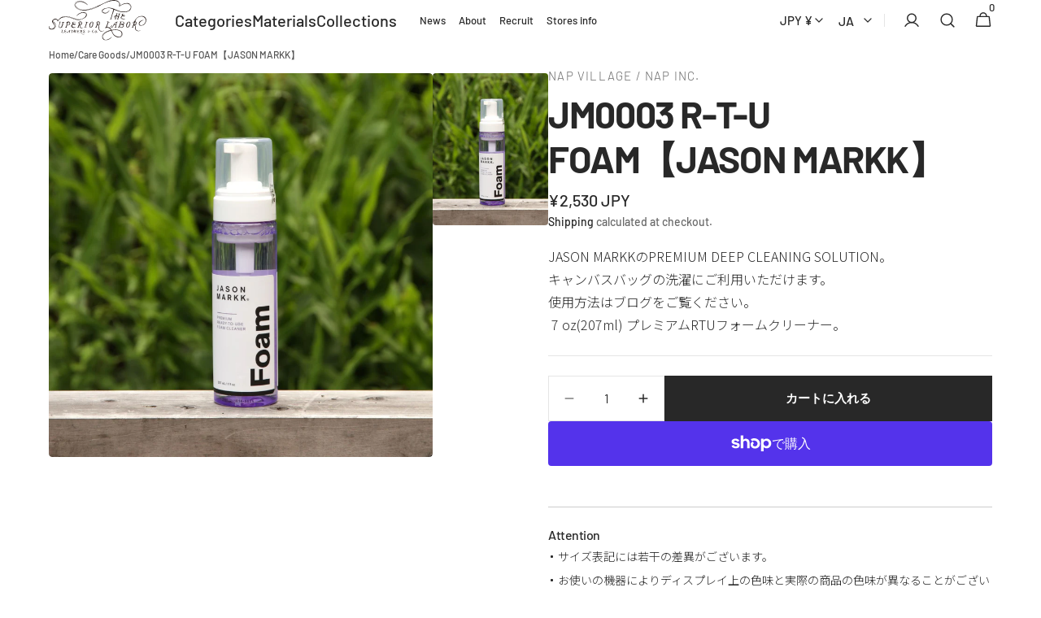

--- FILE ---
content_type: text/html; charset=utf-8
request_url: https://nap-dog.com/collections/other-2/products/jason-markk-r-t-u-foam
body_size: 42023
content:
<!doctype html>
<html class="no-js" lang="ja" data-scheme="light">
  <head>
    <!-- Google Tag Manager -->
    <script>(function(w,d,s,l,i){w[l]=w[l]||[];w[l].push({'gtm.start':
    new Date().getTime(),event:'gtm.js'});var f=d.getElementsByTagName(s)[0],
    j=d.createElement(s),dl=l!='dataLayer'?'&l='+l:'';j.async=true;j.src=
    'https://www.googletagmanager.com/gtm.js?id='+i+dl;f.parentNode.insertBefore(j,f);
    })(window,document,'script','dataLayer','GTM-TKSNCQ5T');</script>
    <!-- End Google Tag Manager -->    
    <meta charset="utf-8">
    <meta http-equiv="X-UA-Compatible" content="IE=edge">
    <meta name="viewport" content="width=device-width,initial-scale=1">
    <meta name="theme-color" content="">
    <link rel="canonical" href="https://nap-dog.com/products/jason-markk-r-t-u-foam">
    <link rel="preconnect" href="https://cdn.shopify.com" crossorigin>
    <link rel="stylesheet" href="https://fonts.googleapis.com/css2?family=Noto+Sans+JP:wght@400;700&display=swap"><link rel="icon" type="image/png" href="//nap-dog.com/cdn/shop/files/favicon_af44145f-ceb6-45ad-974d-390f42426bc7.png?crop=center&height=32&v=1759122204&width=32"><link rel="preconnect" href="https://fonts.shopifycdn.com" crossorigin><title>JM0003 R-T-U FOAM【JASON MARKK】</title>

    
      <meta name="description" content="JASON MARKKのPREMIUM DEEP CLEANING SOLUTION。 キャンバスバッグの洗濯にご利用いただけます。 使用方法はブログをご覧ください。  7 oz(207ml) プレミアムRTUフォームクリーナー。">
    

    

<meta property="og:site_name" content="THE SUPERIOR LABOR / nap Inc.">
<meta property="og:url" content="https://nap-dog.com/products/jason-markk-r-t-u-foam">
<meta property="og:title" content="JM0003 R-T-U FOAM【JASON MARKK】">
<meta property="og:type" content="product">
<meta property="og:description" content="JASON MARKKのPREMIUM DEEP CLEANING SOLUTION。 キャンバスバッグの洗濯にご利用いただけます。 使用方法はブログをご覧ください。  7 oz(207ml) プレミアムRTUフォームクリーナー。"><meta property="og:image" content="http://nap-dog.com/cdn/shop/products/IMG_5818_1b4622d4-03cc-4ac5-84a6-5c51ad2bff3e.jpg?v=1657181740">
  <meta property="og:image:secure_url" content="https://nap-dog.com/cdn/shop/products/IMG_5818_1b4622d4-03cc-4ac5-84a6-5c51ad2bff3e.jpg?v=1657181740">
  <meta property="og:image:width" content="1500">
  <meta property="og:image:height" content="1500"><meta property="og:price:amount" content="2,530">
  <meta property="og:price:currency" content="JPY"><meta name="twitter:card" content="summary_large_image">
<meta name="twitter:title" content="JM0003 R-T-U FOAM【JASON MARKK】">
<meta name="twitter:description" content="JASON MARKKのPREMIUM DEEP CLEANING SOLUTION。 キャンバスバッグの洗濯にご利用いただけます。 使用方法はブログをご覧ください。  7 oz(207ml) プレミアムRTUフォームクリーナー。">



    <!-- デバッグ用スクリプト -->
    <script>
      console.log("Customer Tags:", "");
    </script>

    <!-- swiper cdn -->
    
    <script src="https://cdn.jsdelivr.net/npm/swiper@11/swiper-bundle.min.js"></script>
    
    <script src="https://cdnjs.cloudflare.com/ajax/libs/gsap/3.12.2/gsap.min.js"></script>
    <script src="https://cdnjs.cloudflare.com/ajax/libs/gsap/3.12.2/ScrollTrigger.min.js"></script>

    <script src="//nap-dog.com/cdn/shop/t/65/assets/constants.js?v=37383056447335370521763650628" defer="defer"></script>
    <script src="//nap-dog.com/cdn/shop/t/65/assets/pubsub.js?v=34180055027472970951763650627" defer="defer"></script>
    <script src="//nap-dog.com/cdn/shop/t/65/assets/global.js?v=183992838191882762851763650629" defer="defer"></script>

    <script>window.performance && window.performance.mark && window.performance.mark('shopify.content_for_header.start');</script><meta name="facebook-domain-verification" content="rxnzh03nvh1sthy7skle0smhtdsvul">
<meta id="shopify-digital-wallet" name="shopify-digital-wallet" content="/50816614551/digital_wallets/dialog">
<meta name="shopify-checkout-api-token" content="ca99c80d469ce7bcb925e348f5383b55">
<meta id="in-context-paypal-metadata" data-shop-id="50816614551" data-venmo-supported="false" data-environment="production" data-locale="ja_JP" data-paypal-v4="true" data-currency="JPY">
<link rel="alternate" hreflang="x-default" href="https://nap-dog.com/products/jason-markk-r-t-u-foam">
<link rel="alternate" hreflang="ja" href="https://nap-dog.com/products/jason-markk-r-t-u-foam">
<link rel="alternate" hreflang="en" href="https://nap-dog.com/en/products/jason-markk-r-t-u-foam">
<link rel="alternate" type="application/json+oembed" href="https://nap-dog.com/products/jason-markk-r-t-u-foam.oembed">
<script async="async" src="/checkouts/internal/preloads.js?locale=ja-JP"></script>
<link rel="preconnect" href="https://shop.app" crossorigin="anonymous">
<script async="async" src="https://shop.app/checkouts/internal/preloads.js?locale=ja-JP&shop_id=50816614551" crossorigin="anonymous"></script>
<script id="shopify-features" type="application/json">{"accessToken":"ca99c80d469ce7bcb925e348f5383b55","betas":["rich-media-storefront-analytics"],"domain":"nap-dog.com","predictiveSearch":false,"shopId":50816614551,"locale":"ja"}</script>
<script>var Shopify = Shopify || {};
Shopify.shop = "nap-admin.myshopify.com";
Shopify.locale = "ja";
Shopify.currency = {"active":"JPY","rate":"1.0"};
Shopify.country = "JP";
Shopify.theme = {"name":"nap\/dev_btob_v4","id":156533588211,"schema_name":"Minimalista","schema_version":"1.0.7","theme_store_id":null,"role":"main"};
Shopify.theme.handle = "null";
Shopify.theme.style = {"id":null,"handle":null};
Shopify.cdnHost = "nap-dog.com/cdn";
Shopify.routes = Shopify.routes || {};
Shopify.routes.root = "/";</script>
<script type="module">!function(o){(o.Shopify=o.Shopify||{}).modules=!0}(window);</script>
<script>!function(o){function n(){var o=[];function n(){o.push(Array.prototype.slice.apply(arguments))}return n.q=o,n}var t=o.Shopify=o.Shopify||{};t.loadFeatures=n(),t.autoloadFeatures=n()}(window);</script>
<script>
  window.ShopifyPay = window.ShopifyPay || {};
  window.ShopifyPay.apiHost = "shop.app\/pay";
  window.ShopifyPay.redirectState = null;
</script>
<script id="shop-js-analytics" type="application/json">{"pageType":"product"}</script>
<script defer="defer" async type="module" src="//nap-dog.com/cdn/shopifycloud/shop-js/modules/v2/client.init-shop-cart-sync_CZKilf07.ja.esm.js"></script>
<script defer="defer" async type="module" src="//nap-dog.com/cdn/shopifycloud/shop-js/modules/v2/chunk.common_rlhnONO2.esm.js"></script>
<script type="module">
  await import("//nap-dog.com/cdn/shopifycloud/shop-js/modules/v2/client.init-shop-cart-sync_CZKilf07.ja.esm.js");
await import("//nap-dog.com/cdn/shopifycloud/shop-js/modules/v2/chunk.common_rlhnONO2.esm.js");

  window.Shopify.SignInWithShop?.initShopCartSync?.({"fedCMEnabled":true,"windoidEnabled":true});

</script>
<script>
  window.Shopify = window.Shopify || {};
  if (!window.Shopify.featureAssets) window.Shopify.featureAssets = {};
  window.Shopify.featureAssets['shop-js'] = {"shop-cart-sync":["modules/v2/client.shop-cart-sync_BwCHLH8C.ja.esm.js","modules/v2/chunk.common_rlhnONO2.esm.js"],"init-fed-cm":["modules/v2/client.init-fed-cm_CQXj6EwP.ja.esm.js","modules/v2/chunk.common_rlhnONO2.esm.js"],"shop-button":["modules/v2/client.shop-button_B7JE2zCc.ja.esm.js","modules/v2/chunk.common_rlhnONO2.esm.js"],"init-windoid":["modules/v2/client.init-windoid_DQ9csUH7.ja.esm.js","modules/v2/chunk.common_rlhnONO2.esm.js"],"shop-cash-offers":["modules/v2/client.shop-cash-offers_DxEVlT9h.ja.esm.js","modules/v2/chunk.common_rlhnONO2.esm.js","modules/v2/chunk.modal_BI56FOb0.esm.js"],"shop-toast-manager":["modules/v2/client.shop-toast-manager_BE8_-kNb.ja.esm.js","modules/v2/chunk.common_rlhnONO2.esm.js"],"init-shop-email-lookup-coordinator":["modules/v2/client.init-shop-email-lookup-coordinator_BgbPPTAQ.ja.esm.js","modules/v2/chunk.common_rlhnONO2.esm.js"],"pay-button":["modules/v2/client.pay-button_hoKCMeMC.ja.esm.js","modules/v2/chunk.common_rlhnONO2.esm.js"],"avatar":["modules/v2/client.avatar_BTnouDA3.ja.esm.js"],"init-shop-cart-sync":["modules/v2/client.init-shop-cart-sync_CZKilf07.ja.esm.js","modules/v2/chunk.common_rlhnONO2.esm.js"],"shop-login-button":["modules/v2/client.shop-login-button_BXDQHqjj.ja.esm.js","modules/v2/chunk.common_rlhnONO2.esm.js","modules/v2/chunk.modal_BI56FOb0.esm.js"],"init-customer-accounts-sign-up":["modules/v2/client.init-customer-accounts-sign-up_C3NeUvFd.ja.esm.js","modules/v2/client.shop-login-button_BXDQHqjj.ja.esm.js","modules/v2/chunk.common_rlhnONO2.esm.js","modules/v2/chunk.modal_BI56FOb0.esm.js"],"init-shop-for-new-customer-accounts":["modules/v2/client.init-shop-for-new-customer-accounts_D-v2xi0b.ja.esm.js","modules/v2/client.shop-login-button_BXDQHqjj.ja.esm.js","modules/v2/chunk.common_rlhnONO2.esm.js","modules/v2/chunk.modal_BI56FOb0.esm.js"],"init-customer-accounts":["modules/v2/client.init-customer-accounts_Cciaq_Mb.ja.esm.js","modules/v2/client.shop-login-button_BXDQHqjj.ja.esm.js","modules/v2/chunk.common_rlhnONO2.esm.js","modules/v2/chunk.modal_BI56FOb0.esm.js"],"shop-follow-button":["modules/v2/client.shop-follow-button_CM9l58Wl.ja.esm.js","modules/v2/chunk.common_rlhnONO2.esm.js","modules/v2/chunk.modal_BI56FOb0.esm.js"],"lead-capture":["modules/v2/client.lead-capture_oVhdpGxe.ja.esm.js","modules/v2/chunk.common_rlhnONO2.esm.js","modules/v2/chunk.modal_BI56FOb0.esm.js"],"checkout-modal":["modules/v2/client.checkout-modal_BbgmKIDX.ja.esm.js","modules/v2/chunk.common_rlhnONO2.esm.js","modules/v2/chunk.modal_BI56FOb0.esm.js"],"shop-login":["modules/v2/client.shop-login_BRorRhgW.ja.esm.js","modules/v2/chunk.common_rlhnONO2.esm.js","modules/v2/chunk.modal_BI56FOb0.esm.js"],"payment-terms":["modules/v2/client.payment-terms_Ba4TR13R.ja.esm.js","modules/v2/chunk.common_rlhnONO2.esm.js","modules/v2/chunk.modal_BI56FOb0.esm.js"]};
</script>
<script>(function() {
  var isLoaded = false;
  function asyncLoad() {
    if (isLoaded) return;
    isLoaded = true;
    var urls = ["https:\/\/static.klaviyo.com\/onsite\/js\/klaviyo.js?company_id=RbVdAb\u0026shop=nap-admin.myshopify.com","https:\/\/static.klaviyo.com\/onsite\/js\/klaviyo.js?company_id=Vwt7jF\u0026shop=nap-admin.myshopify.com","https:\/\/static.klaviyo.com\/onsite\/js\/klaviyo.js?company_id=VYQTx5\u0026shop=nap-admin.myshopify.com","\/\/d1liekpayvooaz.cloudfront.net\/apps\/customizery\/customizery.js?shop=nap-admin.myshopify.com","\/\/backinstock.useamp.com\/widget\/36902_1767156326.js?category=bis\u0026v=6\u0026shop=nap-admin.myshopify.com"];
    for (var i = 0; i < urls.length; i++) {
      var s = document.createElement('script');
      s.type = 'text/javascript';
      s.async = true;
      s.src = urls[i];
      var x = document.getElementsByTagName('script')[0];
      x.parentNode.insertBefore(s, x);
    }
  };
  if(window.attachEvent) {
    window.attachEvent('onload', asyncLoad);
  } else {
    window.addEventListener('load', asyncLoad, false);
  }
})();</script>
<script id="__st">var __st={"a":50816614551,"offset":32400,"reqid":"e4dff917-4e0c-48e6-bbd5-69ad2cd2496b-1768993532","pageurl":"nap-dog.com\/collections\/other-2\/products\/jason-markk-r-t-u-foam","u":"02eb96f7d034","p":"product","rtyp":"product","rid":7731668123891};</script>
<script>window.ShopifyPaypalV4VisibilityTracking = true;</script>
<script id="captcha-bootstrap">!function(){'use strict';const t='contact',e='account',n='new_comment',o=[[t,t],['blogs',n],['comments',n],[t,'customer']],c=[[e,'customer_login'],[e,'guest_login'],[e,'recover_customer_password'],[e,'create_customer']],r=t=>t.map((([t,e])=>`form[action*='/${t}']:not([data-nocaptcha='true']) input[name='form_type'][value='${e}']`)).join(','),a=t=>()=>t?[...document.querySelectorAll(t)].map((t=>t.form)):[];function s(){const t=[...o],e=r(t);return a(e)}const i='password',u='form_key',d=['recaptcha-v3-token','g-recaptcha-response','h-captcha-response',i],f=()=>{try{return window.sessionStorage}catch{return}},m='__shopify_v',_=t=>t.elements[u];function p(t,e,n=!1){try{const o=window.sessionStorage,c=JSON.parse(o.getItem(e)),{data:r}=function(t){const{data:e,action:n}=t;return t[m]||n?{data:e,action:n}:{data:t,action:n}}(c);for(const[e,n]of Object.entries(r))t.elements[e]&&(t.elements[e].value=n);n&&o.removeItem(e)}catch(o){console.error('form repopulation failed',{error:o})}}const l='form_type',E='cptcha';function T(t){t.dataset[E]=!0}const w=window,h=w.document,L='Shopify',v='ce_forms',y='captcha';let A=!1;((t,e)=>{const n=(g='f06e6c50-85a8-45c8-87d0-21a2b65856fe',I='https://cdn.shopify.com/shopifycloud/storefront-forms-hcaptcha/ce_storefront_forms_captcha_hcaptcha.v1.5.2.iife.js',D={infoText:'hCaptchaによる保護',privacyText:'プライバシー',termsText:'利用規約'},(t,e,n)=>{const o=w[L][v],c=o.bindForm;if(c)return c(t,g,e,D).then(n);var r;o.q.push([[t,g,e,D],n]),r=I,A||(h.body.append(Object.assign(h.createElement('script'),{id:'captcha-provider',async:!0,src:r})),A=!0)});var g,I,D;w[L]=w[L]||{},w[L][v]=w[L][v]||{},w[L][v].q=[],w[L][y]=w[L][y]||{},w[L][y].protect=function(t,e){n(t,void 0,e),T(t)},Object.freeze(w[L][y]),function(t,e,n,w,h,L){const[v,y,A,g]=function(t,e,n){const i=e?o:[],u=t?c:[],d=[...i,...u],f=r(d),m=r(i),_=r(d.filter((([t,e])=>n.includes(e))));return[a(f),a(m),a(_),s()]}(w,h,L),I=t=>{const e=t.target;return e instanceof HTMLFormElement?e:e&&e.form},D=t=>v().includes(t);t.addEventListener('submit',(t=>{const e=I(t);if(!e)return;const n=D(e)&&!e.dataset.hcaptchaBound&&!e.dataset.recaptchaBound,o=_(e),c=g().includes(e)&&(!o||!o.value);(n||c)&&t.preventDefault(),c&&!n&&(function(t){try{if(!f())return;!function(t){const e=f();if(!e)return;const n=_(t);if(!n)return;const o=n.value;o&&e.removeItem(o)}(t);const e=Array.from(Array(32),(()=>Math.random().toString(36)[2])).join('');!function(t,e){_(t)||t.append(Object.assign(document.createElement('input'),{type:'hidden',name:u})),t.elements[u].value=e}(t,e),function(t,e){const n=f();if(!n)return;const o=[...t.querySelectorAll(`input[type='${i}']`)].map((({name:t})=>t)),c=[...d,...o],r={};for(const[a,s]of new FormData(t).entries())c.includes(a)||(r[a]=s);n.setItem(e,JSON.stringify({[m]:1,action:t.action,data:r}))}(t,e)}catch(e){console.error('failed to persist form',e)}}(e),e.submit())}));const S=(t,e)=>{t&&!t.dataset[E]&&(n(t,e.some((e=>e===t))),T(t))};for(const o of['focusin','change'])t.addEventListener(o,(t=>{const e=I(t);D(e)&&S(e,y())}));const B=e.get('form_key'),M=e.get(l),P=B&&M;t.addEventListener('DOMContentLoaded',(()=>{const t=y();if(P)for(const e of t)e.elements[l].value===M&&p(e,B);[...new Set([...A(),...v().filter((t=>'true'===t.dataset.shopifyCaptcha))])].forEach((e=>S(e,t)))}))}(h,new URLSearchParams(w.location.search),n,t,e,['guest_login'])})(!0,!1)}();</script>
<script integrity="sha256-4kQ18oKyAcykRKYeNunJcIwy7WH5gtpwJnB7kiuLZ1E=" data-source-attribution="shopify.loadfeatures" defer="defer" src="//nap-dog.com/cdn/shopifycloud/storefront/assets/storefront/load_feature-a0a9edcb.js" crossorigin="anonymous"></script>
<script crossorigin="anonymous" defer="defer" src="//nap-dog.com/cdn/shopifycloud/storefront/assets/shopify_pay/storefront-65b4c6d7.js?v=20250812"></script>
<script data-source-attribution="shopify.dynamic_checkout.dynamic.init">var Shopify=Shopify||{};Shopify.PaymentButton=Shopify.PaymentButton||{isStorefrontPortableWallets:!0,init:function(){window.Shopify.PaymentButton.init=function(){};var t=document.createElement("script");t.src="https://nap-dog.com/cdn/shopifycloud/portable-wallets/latest/portable-wallets.ja.js",t.type="module",document.head.appendChild(t)}};
</script>
<script data-source-attribution="shopify.dynamic_checkout.buyer_consent">
  function portableWalletsHideBuyerConsent(e){var t=document.getElementById("shopify-buyer-consent"),n=document.getElementById("shopify-subscription-policy-button");t&&n&&(t.classList.add("hidden"),t.setAttribute("aria-hidden","true"),n.removeEventListener("click",e))}function portableWalletsShowBuyerConsent(e){var t=document.getElementById("shopify-buyer-consent"),n=document.getElementById("shopify-subscription-policy-button");t&&n&&(t.classList.remove("hidden"),t.removeAttribute("aria-hidden"),n.addEventListener("click",e))}window.Shopify?.PaymentButton&&(window.Shopify.PaymentButton.hideBuyerConsent=portableWalletsHideBuyerConsent,window.Shopify.PaymentButton.showBuyerConsent=portableWalletsShowBuyerConsent);
</script>
<script>
  function portableWalletsCleanup(e){e&&e.src&&console.error("Failed to load portable wallets script "+e.src);var t=document.querySelectorAll("shopify-accelerated-checkout .shopify-payment-button__skeleton, shopify-accelerated-checkout-cart .wallet-cart-button__skeleton"),e=document.getElementById("shopify-buyer-consent");for(let e=0;e<t.length;e++)t[e].remove();e&&e.remove()}function portableWalletsNotLoadedAsModule(e){e instanceof ErrorEvent&&"string"==typeof e.message&&e.message.includes("import.meta")&&"string"==typeof e.filename&&e.filename.includes("portable-wallets")&&(window.removeEventListener("error",portableWalletsNotLoadedAsModule),window.Shopify.PaymentButton.failedToLoad=e,"loading"===document.readyState?document.addEventListener("DOMContentLoaded",window.Shopify.PaymentButton.init):window.Shopify.PaymentButton.init())}window.addEventListener("error",portableWalletsNotLoadedAsModule);
</script>

<script type="module" src="https://nap-dog.com/cdn/shopifycloud/portable-wallets/latest/portable-wallets.ja.js" onError="portableWalletsCleanup(this)" crossorigin="anonymous"></script>
<script nomodule>
  document.addEventListener("DOMContentLoaded", portableWalletsCleanup);
</script>

<script id='scb4127' type='text/javascript' async='' src='https://nap-dog.com/cdn/shopifycloud/privacy-banner/storefront-banner.js'></script><link id="shopify-accelerated-checkout-styles" rel="stylesheet" media="screen" href="https://nap-dog.com/cdn/shopifycloud/portable-wallets/latest/accelerated-checkout-backwards-compat.css" crossorigin="anonymous">
<style id="shopify-accelerated-checkout-cart">
        #shopify-buyer-consent {
  margin-top: 1em;
  display: inline-block;
  width: 100%;
}

#shopify-buyer-consent.hidden {
  display: none;
}

#shopify-subscription-policy-button {
  background: none;
  border: none;
  padding: 0;
  text-decoration: underline;
  font-size: inherit;
  cursor: pointer;
}

#shopify-subscription-policy-button::before {
  box-shadow: none;
}

      </style>
<script id="sections-script" data-sections="main-product,header,footer" defer="defer" src="//nap-dog.com/cdn/shop/t/65/compiled_assets/scripts.js?v=16480"></script>
<script>window.performance && window.performance.mark && window.performance.mark('shopify.content_for_header.end');</script>

    <style data-shopify>
          @font-face {
  font-family: Barlow;
  font-weight: 500;
  font-style: normal;
  font-display: swap;
  src: url("//nap-dog.com/cdn/fonts/barlow/barlow_n5.a193a1990790eba0cc5cca569d23799830e90f07.woff2") format("woff2"),
       url("//nap-dog.com/cdn/fonts/barlow/barlow_n5.ae31c82169b1dc0715609b8cc6a610b917808358.woff") format("woff");
}

          @font-face {
  font-family: Barlow;
  font-weight: 500;
  font-style: normal;
  font-display: swap;
  src: url("//nap-dog.com/cdn/fonts/barlow/barlow_n5.a193a1990790eba0cc5cca569d23799830e90f07.woff2") format("woff2"),
       url("//nap-dog.com/cdn/fonts/barlow/barlow_n5.ae31c82169b1dc0715609b8cc6a610b917808358.woff") format("woff");
}

          @font-face {
  font-family: Barlow;
  font-weight: 500;
  font-style: normal;
  font-display: swap;
  src: url("//nap-dog.com/cdn/fonts/barlow/barlow_n5.a193a1990790eba0cc5cca569d23799830e90f07.woff2") format("woff2"),
       url("//nap-dog.com/cdn/fonts/barlow/barlow_n5.ae31c82169b1dc0715609b8cc6a610b917808358.woff") format("woff");
}

          @font-face {
  font-family: Barlow;
  font-weight: 500;
  font-style: normal;
  font-display: swap;
  src: url("//nap-dog.com/cdn/fonts/barlow/barlow_n5.a193a1990790eba0cc5cca569d23799830e90f07.woff2") format("woff2"),
       url("//nap-dog.com/cdn/fonts/barlow/barlow_n5.ae31c82169b1dc0715609b8cc6a610b917808358.woff") format("woff");
}

          @font-face {
  font-family: Barlow;
  font-weight: 500;
  font-style: normal;
  font-display: swap;
  src: url("//nap-dog.com/cdn/fonts/barlow/barlow_n5.a193a1990790eba0cc5cca569d23799830e90f07.woff2") format("woff2"),
       url("//nap-dog.com/cdn/fonts/barlow/barlow_n5.ae31c82169b1dc0715609b8cc6a610b917808358.woff") format("woff");
}

          @font-face {
  font-family: Barlow;
  font-weight: 500;
  font-style: normal;
  font-display: swap;
  src: url("//nap-dog.com/cdn/fonts/barlow/barlow_n5.a193a1990790eba0cc5cca569d23799830e90f07.woff2") format("woff2"),
       url("//nap-dog.com/cdn/fonts/barlow/barlow_n5.ae31c82169b1dc0715609b8cc6a610b917808358.woff") format("woff");
}

          @font-face {
  font-family: Barlow;
  font-weight: 500;
  font-style: normal;
  font-display: swap;
  src: url("//nap-dog.com/cdn/fonts/barlow/barlow_n5.a193a1990790eba0cc5cca569d23799830e90f07.woff2") format("woff2"),
       url("//nap-dog.com/cdn/fonts/barlow/barlow_n5.ae31c82169b1dc0715609b8cc6a610b917808358.woff") format("woff");
}

          @font-face {
  font-family: Barlow;
  font-weight: 500;
  font-style: normal;
  font-display: swap;
  src: url("//nap-dog.com/cdn/fonts/barlow/barlow_n5.a193a1990790eba0cc5cca569d23799830e90f07.woff2") format("woff2"),
       url("//nap-dog.com/cdn/fonts/barlow/barlow_n5.ae31c82169b1dc0715609b8cc6a610b917808358.woff") format("woff");
}

          @font-face {
  font-family: Barlow;
  font-weight: 500;
  font-style: normal;
  font-display: swap;
  src: url("//nap-dog.com/cdn/fonts/barlow/barlow_n5.a193a1990790eba0cc5cca569d23799830e90f07.woff2") format("woff2"),
       url("//nap-dog.com/cdn/fonts/barlow/barlow_n5.ae31c82169b1dc0715609b8cc6a610b917808358.woff") format("woff");
}

          @font-face {
  font-family: Barlow;
  font-weight: 500;
  font-style: normal;
  font-display: swap;
  src: url("//nap-dog.com/cdn/fonts/barlow/barlow_n5.a193a1990790eba0cc5cca569d23799830e90f07.woff2") format("woff2"),
       url("//nap-dog.com/cdn/fonts/barlow/barlow_n5.ae31c82169b1dc0715609b8cc6a610b917808358.woff") format("woff");
}

          @font-face {
  font-family: Barlow;
  font-weight: 300;
  font-style: normal;
  font-display: swap;
  src: url("//nap-dog.com/cdn/fonts/barlow/barlow_n3.206528b4d5c1d7c8b773c9376794cb533f489be9.woff2") format("woff2"),
       url("//nap-dog.com/cdn/fonts/barlow/barlow_n3.a544de05c3416237e224288914a6a613a71847c4.woff") format("woff");
}

          @font-face {
  font-family: Barlow;
  font-weight: 400;
  font-style: normal;
  font-display: swap;
  src: url("//nap-dog.com/cdn/fonts/barlow/barlow_n4.038c60d7ea9ddb238b2f64ba6f463ba6c0b5e5ad.woff2") format("woff2"),
       url("//nap-dog.com/cdn/fonts/barlow/barlow_n4.074a9f2b990b38aec7d56c68211821e455b6d075.woff") format("woff");
}

          @font-face {
  font-family: Barlow;
  font-weight: 500;
  font-style: normal;
  font-display: swap;
  src: url("//nap-dog.com/cdn/fonts/barlow/barlow_n5.a193a1990790eba0cc5cca569d23799830e90f07.woff2") format("woff2"),
       url("//nap-dog.com/cdn/fonts/barlow/barlow_n5.ae31c82169b1dc0715609b8cc6a610b917808358.woff") format("woff");
}

          @font-face {
  font-family: Barlow;
  font-weight: 700;
  font-style: normal;
  font-display: swap;
  src: url("//nap-dog.com/cdn/fonts/barlow/barlow_n7.691d1d11f150e857dcbc1c10ef03d825bc378d81.woff2") format("woff2"),
       url("//nap-dog.com/cdn/fonts/barlow/barlow_n7.4fdbb1cb7da0e2c2f88492243ffa2b4f91924840.woff") format("woff");
}

          @font-face {
  font-family: Barlow;
  font-weight: 500;
  font-style: italic;
  font-display: swap;
  src: url("//nap-dog.com/cdn/fonts/barlow/barlow_i5.714d58286997b65cd479af615cfa9bb0a117a573.woff2") format("woff2"),
       url("//nap-dog.com/cdn/fonts/barlow/barlow_i5.0120f77e6447d3b5df4bbec8ad8c2d029d87fb21.woff") format("woff");
}

          @font-face {
  font-family: Barlow;
  font-weight: 500;
  font-style: italic;
  font-display: swap;
  src: url("//nap-dog.com/cdn/fonts/barlow/barlow_i5.714d58286997b65cd479af615cfa9bb0a117a573.woff2") format("woff2"),
       url("//nap-dog.com/cdn/fonts/barlow/barlow_i5.0120f77e6447d3b5df4bbec8ad8c2d029d87fb21.woff") format("woff");
}

          @font-face {
  font-family: Barlow;
  font-weight: 700;
  font-style: italic;
  font-display: swap;
  src: url("//nap-dog.com/cdn/fonts/barlow/barlow_i7.50e19d6cc2ba5146fa437a5a7443c76d5d730103.woff2") format("woff2"),
       url("//nap-dog.com/cdn/fonts/barlow/barlow_i7.47e9f98f1b094d912e6fd631cc3fe93d9f40964f.woff") format("woff");
}


          
        :root,
          	[data-scheme=light] .color-background-1 {
          		--color-background: 255,255,255;
              --color-background-secondary: 255,255,255;
          		
          			--gradient-background: #ffffff;
          		
          		--color-foreground: 40, 40, 40;
          		--color-foreground-secondary: 105, 105, 105;
          		--color-foreground-title: 40, 40, 40;

          		--color-button-text: 249, 249, 249;
          		--color-button-text-hover: 249, 249, 249;
          		--color-button: 40, 40, 40;
          		--color-button-hover: 53, 53, 53;

          		--color-button-secondary: 249, 249, 249;
          		--color-button-secondary-hover: 238, 238, 238;
          		--color-button-secondary-text: 40, 40, 40;
          		--color-button-secondary-text-hover: 40, 40, 40;

          		--color-button-tertiary-text: 40, 40, 40;
          		--color-button-tertiary-text-hover: 249, 249, 249;
          		--color-button-tertiary: 40, 40, 40;
          		--color-button-tertiary-hover: 40, 40, 40;

          		--color-overlay: 0, 0, 0;
          		--color-border-input: 229, 229, 229;
          		--color-border-input-hover: 229, 229, 229;
          		--color-background-input: 255, 255, 255;
          		--color-background-input-hover: 250, 250, 250;
          		--color-border: 229, 229, 229;
          	}
          	@media (prefers-color-scheme: light) {
        	:root,
          		[data-scheme=auto] .color-background-1 {
          			--color-background: 255,255,255;
                --color-background-secondaryu: 255,255,255;
          			
          				--gradient-background: #ffffff;
          			
          			--color-foreground: 40, 40, 40;
          			--color-foreground-secondary: 105, 105, 105;
          			--color-foreground-title: 40, 40, 40;

          			--color-button-text: 249, 249, 249;
          			--color-button-text-hover: 249, 249, 249;
          			--color-button: 40, 40, 40;
          			--color-button-hover: 53, 53, 53;

          			--color-button-secondary: 249, 249, 249;
          			--color-button-secondary-hover: 238, 238, 238;
          			--color-button-secondary-text: 40, 40, 40;
          			--color-button-secondary-text-hover: 40, 40, 40;

          			--color-button-tertiary-text: 40, 40, 40;
          			--color-button-tertiary-text-hover: 249, 249, 249;
          			--color-button-tertiary: 40, 40, 40;
          			--color-button-tertiary-hover: 40, 40, 40;

          			--color-overlay: 0, 0, 0;
          			--color-border-input: 229, 229, 229;
          			--color-border-input-hover: 229, 229, 229;
          			--color-background-input: 255, 255, 255;
          			--color-background-input-hover: 250, 250, 250;
          			--color-border: 229, 229, 229;
          		}
          	}
          
        
          	[data-scheme=light] .color-background-2 {
          		--color-background: 229,229,229;
              --color-background-secondary: 249,249,249;
          		
          			--gradient-background: #e5e5e5;
          		
          		--color-foreground: 40, 40, 40;
          		--color-foreground-secondary: 105, 105, 105;
          		--color-foreground-title: 40, 40, 40;

          		--color-button-text: 249, 249, 249;
          		--color-button-text-hover: 249, 249, 249;
          		--color-button: 40, 40, 40;
          		--color-button-hover: 53, 53, 53;

          		--color-button-secondary: 249, 249, 249;
          		--color-button-secondary-hover: 238, 238, 238;
          		--color-button-secondary-text: 40, 40, 40;
          		--color-button-secondary-text-hover: 40, 40, 40;

          		--color-button-tertiary-text: 40, 40, 40;
          		--color-button-tertiary-text-hover: 249, 249, 249;
          		--color-button-tertiary: 40, 40, 40;
          		--color-button-tertiary-hover: 40, 40, 40;

          		--color-overlay: 0, 0, 0;
          		--color-border-input: 229, 229, 229;
          		--color-border-input-hover: 229, 229, 229;
          		--color-background-input: 244, 244, 244;
          		--color-background-input-hover: 229, 229, 229;
          		--color-border: 229, 229, 229;
          	}
          	@media (prefers-color-scheme: light) {
        	
          		[data-scheme=auto] .color-background-2 {
          			--color-background: 229,229,229;
                --color-background-secondaryu: 249,249,249;
          			
          				--gradient-background: #e5e5e5;
          			
          			--color-foreground: 40, 40, 40;
          			--color-foreground-secondary: 105, 105, 105;
          			--color-foreground-title: 40, 40, 40;

          			--color-button-text: 249, 249, 249;
          			--color-button-text-hover: 249, 249, 249;
          			--color-button: 40, 40, 40;
          			--color-button-hover: 53, 53, 53;

          			--color-button-secondary: 249, 249, 249;
          			--color-button-secondary-hover: 238, 238, 238;
          			--color-button-secondary-text: 40, 40, 40;
          			--color-button-secondary-text-hover: 40, 40, 40;

          			--color-button-tertiary-text: 40, 40, 40;
          			--color-button-tertiary-text-hover: 249, 249, 249;
          			--color-button-tertiary: 40, 40, 40;
          			--color-button-tertiary-hover: 40, 40, 40;

          			--color-overlay: 0, 0, 0;
          			--color-border-input: 229, 229, 229;
          			--color-border-input-hover: 229, 229, 229;
          			--color-background-input: 244, 244, 244;
          			--color-background-input-hover: 229, 229, 229;
          			--color-border: 229, 229, 229;
          		}
          	}
          
        
          	[data-scheme=light] .color-background-3 {
          		--color-background: 40,40,40;
              --color-background-secondary: 31,31,31;
          		
          			--gradient-background: #282828;
          		
          		--color-foreground: 249, 249, 249;
          		--color-foreground-secondary: 169, 169, 169;
          		--color-foreground-title: 249, 249, 249;

          		--color-button-text: 249, 249, 249;
          		--color-button-text-hover: 249, 249, 249;
          		--color-button: 40, 40, 40;
          		--color-button-hover: 53, 53, 53;

          		--color-button-secondary: 249, 249, 249;
          		--color-button-secondary-hover: 238, 238, 238;
          		--color-button-secondary-text: 40, 40, 40;
          		--color-button-secondary-text-hover: 40, 40, 40;

          		--color-button-tertiary-text: 40, 40, 40;
          		--color-button-tertiary-text-hover: 249, 249, 249;
          		--color-button-tertiary: 40, 40, 40;
          		--color-button-tertiary-hover: 40, 40, 40;

          		--color-overlay: 105, 105, 105;
          		--color-border-input: 62, 62, 62;
          		--color-border-input-hover: 62, 62, 62;
          		--color-background-input: 53, 53, 53;
          		--color-background-input-hover: 62, 62, 62;
          		--color-border: 62, 62, 62;
          	}
          	@media (prefers-color-scheme: light) {
        	
          		[data-scheme=auto] .color-background-3 {
          			--color-background: 40,40,40;
                --color-background-secondaryu: 31,31,31;
          			
          				--gradient-background: #282828;
          			
          			--color-foreground: 249, 249, 249;
          			--color-foreground-secondary: 169, 169, 169;
          			--color-foreground-title: 249, 249, 249;

          			--color-button-text: 249, 249, 249;
          			--color-button-text-hover: 249, 249, 249;
          			--color-button: 40, 40, 40;
          			--color-button-hover: 53, 53, 53;

          			--color-button-secondary: 249, 249, 249;
          			--color-button-secondary-hover: 238, 238, 238;
          			--color-button-secondary-text: 40, 40, 40;
          			--color-button-secondary-text-hover: 40, 40, 40;

          			--color-button-tertiary-text: 40, 40, 40;
          			--color-button-tertiary-text-hover: 249, 249, 249;
          			--color-button-tertiary: 40, 40, 40;
          			--color-button-tertiary-hover: 40, 40, 40;

          			--color-overlay: 105, 105, 105;
          			--color-border-input: 62, 62, 62;
          			--color-border-input-hover: 62, 62, 62;
          			--color-background-input: 53, 53, 53;
          			--color-background-input-hover: 62, 62, 62;
          			--color-border: 62, 62, 62;
          		}
          	}
          
        
          	[data-scheme=light] .color-background-4 {
          		--color-background: 31,31,31;
              --color-background-secondary: 40,40,40;
          		
          			--gradient-background: #1f1f1f;
          		
          		--color-foreground: 249, 249, 249;
          		--color-foreground-secondary: 169, 169, 169;
          		--color-foreground-title: 249, 249, 249;

          		--color-button-text: 249, 249, 249;
          		--color-button-text-hover: 249, 249, 249;
          		--color-button: 40, 40, 40;
          		--color-button-hover: 53, 53, 53;

          		--color-button-secondary: 249, 249, 249;
          		--color-button-secondary-hover: 238, 238, 238;
          		--color-button-secondary-text: 40, 40, 40;
          		--color-button-secondary-text-hover: 40, 40, 40;

          		--color-button-tertiary-text: 40, 40, 40;
          		--color-button-tertiary-text-hover: 249, 249, 249;
          		--color-button-tertiary: 40, 40, 40;
          		--color-button-tertiary-hover: 40, 40, 40;

          		--color-overlay: 0, 0, 0;
          		--color-border-input: 62, 62, 62;
          		--color-border-input-hover: 62, 62, 62;
          		--color-background-input: 53, 53, 53;
          		--color-background-input-hover: 62, 62, 62;
          		--color-border: 62, 62, 62;
          	}
          	@media (prefers-color-scheme: light) {
        	
          		[data-scheme=auto] .color-background-4 {
          			--color-background: 31,31,31;
                --color-background-secondaryu: 40,40,40;
          			
          				--gradient-background: #1f1f1f;
          			
          			--color-foreground: 249, 249, 249;
          			--color-foreground-secondary: 169, 169, 169;
          			--color-foreground-title: 249, 249, 249;

          			--color-button-text: 249, 249, 249;
          			--color-button-text-hover: 249, 249, 249;
          			--color-button: 40, 40, 40;
          			--color-button-hover: 53, 53, 53;

          			--color-button-secondary: 249, 249, 249;
          			--color-button-secondary-hover: 238, 238, 238;
          			--color-button-secondary-text: 40, 40, 40;
          			--color-button-secondary-text-hover: 40, 40, 40;

          			--color-button-tertiary-text: 40, 40, 40;
          			--color-button-tertiary-text-hover: 249, 249, 249;
          			--color-button-tertiary: 40, 40, 40;
          			--color-button-tertiary-hover: 40, 40, 40;

          			--color-overlay: 0, 0, 0;
          			--color-border-input: 62, 62, 62;
          			--color-border-input-hover: 62, 62, 62;
          			--color-background-input: 53, 53, 53;
          			--color-background-input-hover: 62, 62, 62;
          			--color-border: 62, 62, 62;
          		}
          	}
          
        
          	[data-scheme=light] .color-scheme-d3110140-d136-4785-8500-4f2f130c9425 {
          		--color-background: 255,255,255;
              --color-background-secondary: 255,255,255;
          		
          			--gradient-background: #ffffff;
          		
          		--color-foreground: 40, 40, 40;
          		--color-foreground-secondary: 105, 105, 105;
          		--color-foreground-title: 40, 40, 40;

          		--color-button-text: 249, 249, 249;
          		--color-button-text-hover: 249, 249, 249;
          		--color-button: 40, 40, 40;
          		--color-button-hover: 53, 53, 53;

          		--color-button-secondary: 249, 249, 249;
          		--color-button-secondary-hover: 238, 238, 238;
          		--color-button-secondary-text: 40, 40, 40;
          		--color-button-secondary-text-hover: 40, 40, 40;

          		--color-button-tertiary-text: 40, 40, 40;
          		--color-button-tertiary-text-hover: 249, 249, 249;
          		--color-button-tertiary: 40, 40, 40;
          		--color-button-tertiary-hover: 40, 40, 40;

          		--color-overlay: 0, 0, 0;
          		--color-border-input: 229, 229, 229;
          		--color-border-input-hover: 229, 229, 229;
          		--color-background-input: 244, 244, 244;
          		--color-background-input-hover: 229, 229, 229;
          		--color-border: 229, 229, 229;
          	}
          	@media (prefers-color-scheme: light) {
        	
          		[data-scheme=auto] .color-scheme-d3110140-d136-4785-8500-4f2f130c9425 {
          			--color-background: 255,255,255;
                --color-background-secondaryu: 255,255,255;
          			
          				--gradient-background: #ffffff;
          			
          			--color-foreground: 40, 40, 40;
          			--color-foreground-secondary: 105, 105, 105;
          			--color-foreground-title: 40, 40, 40;

          			--color-button-text: 249, 249, 249;
          			--color-button-text-hover: 249, 249, 249;
          			--color-button: 40, 40, 40;
          			--color-button-hover: 53, 53, 53;

          			--color-button-secondary: 249, 249, 249;
          			--color-button-secondary-hover: 238, 238, 238;
          			--color-button-secondary-text: 40, 40, 40;
          			--color-button-secondary-text-hover: 40, 40, 40;

          			--color-button-tertiary-text: 40, 40, 40;
          			--color-button-tertiary-text-hover: 249, 249, 249;
          			--color-button-tertiary: 40, 40, 40;
          			--color-button-tertiary-hover: 40, 40, 40;

          			--color-overlay: 0, 0, 0;
          			--color-border-input: 229, 229, 229;
          			--color-border-input-hover: 229, 229, 229;
          			--color-background-input: 244, 244, 244;
          			--color-background-input-hover: 229, 229, 229;
          			--color-border: 229, 229, 229;
          		}
          	}
          

          body, .color-background-1, .color-background-2, .color-background-3, .color-background-4, .color-scheme-d3110140-d136-4785-8500-4f2f130c9425 {
          color: rgba(var(--color-foreground));
          //background-color: rgb(var(--color-background));
          background: rgb(var(--color-background));
	        background: var(--gradient-background);
          background-attachment: fixed;
          }

          :root {
          	--announcement-height: 0px;
          	--header-height: 0px;
          	--breadcrumbs-height: 0px;

          	--spaced-section: 5rem;

          	--font-body-family: Barlow, sans-serif;
          	--font-body-style: normal;
          	--font-body-weight: 500;

          	--font-body-scale: 1.6;
          	--font-body-line-height: 1.4;

          	--font-heading-family: Barlow, sans-serif;
          	--font-heading-style: normal;
          	--font-heading-weight: 500;
          	--font-heading-letter-spacing: -0.3em;
          	--font-heading-line-height: 1.2;

          	--font-subtitle-family: Barlow, sans-serif;
          	--font-subtitle-style: normal;
          	--font-subtitle-weight: 500;
          	--font-subtitle-text-transform: none;
          	--font-subtitle-scale: 1.5;

          	--font-heading-h1-scale: 1.0;
          	--font-heading-h2-scale: 1.15;
          	--font-heading-h3-scale: 1.0;
          	--font-heading-h4-scale: 1.0;
          	--font-heading-h5-scale: 1.0;

          	--font-heading-card-family: Barlow, sans-serif;
          	--font-heading-card-style: normal;
          	--font-heading-card-weight: 500;
          	--font-text-card-family: Barlow, sans-serif;
          	--font-text-card-style: normal;
          	--font-text-card-weight: 500;

          	--font-heading-card-scale: 1.5;
          	--font-text-card-scale: 1.4;

          	--font-button-family: Barlow, sans-serif;
          	--font-button-style: normal;
          	--font-button-weight: 500;
          	--font-button-text-transform: none;
          	--font-button-letter-spacing: 0;
          	--font-subtitle-letter-spacing: 0;

          	--font-header-menu-family: Barlow, sans-serif;
          	--font-header-menu-style: normal;
          	--font-header-menu-weight: 500;
          	--font-header-menu-text-transform: none;

          	--font-footer-menu-family: Barlow, sans-serif;
          	--font-footer-menu-style: normal;
          	--font-footer-menu-weight: 500;
          	--font-footer-link-size: px;
          	--font-footer-bottom-link-size: px;

          	--font-popups-heading-family: Barlow, sans-serif;
            --font-popups-heading-style: normal;
            --font-popups-heading-weight: 500;
            --font-popups-text-family: Barlow, sans-serif;
            --font-popups-text-style: normal;
            --font-popups-text-weight: 500;
            --font-popup-heading-scale: 1.23;
            --font-popup-desc-scale: 1.0;
            --font-popup-text-scale: 1.07;
            --font-notification-heading-scale: 1.0;
            --font-notification-text-scale: 1.0;

          	--border-radius-button: 4px;
          	--payment-terms-background-color: ;
          	--color-card-price-new: 40, 40, 40;
          	--color-card-price-old: 169, 169, 169;


            --font-family-nap-heading: "Londrina Solid", sans-serif;
            --font-family-nap-heading-sketch: "Londrina Sketch", sans-serif;
            --font-family-nap-jp: "Noto Sans JP", sans-serif;
            --font-family-nap-din: "DIN Next", "Noto Sans JP", sans-serif;
          }            

          @media screen and (min-width: 990px) {
          	:root {
          		--spaced-section: 16rem;
          	}
          }

          *,
          *::before,
          *::after {
          box-sizing: inherit;
          }

          html {
          box-sizing: border-box;
          font-size: 10px;
          height: 100%;
          }

          body {
          position: relative;
          display: grid;
          grid-template-rows: auto auto 1fr auto;
          grid-template-columns: 100%;
          min-height: 100%;
          margin: 0;
          font-size: calc(var(--font-body-scale) * 1rem - 0.2rem);
          line-height: 1.4;
          font-family: var(--font-body-family);
          font-style: var(--font-body-style);
          font-weight: var(--font-body-weight);
          overflow-x: hidden;
          }

      @media screen and (min-width: 750px) {
      	body {
      		font-size: calc(var(--font-body-scale) * 1rem - 0.1rem);
      	}
      }

      @media screen and (min-width: 1360px) {
      	body {
      		font-size: calc(var(--font-body-scale) * 1rem);
      	}
      }
    </style>
    <style data-shopify>
  
  [data-scheme=dark] .color-background-1 {
  	--color-background: 31, 31, 31;
  	--color-overlay: 0, 0, 0;
  	--gradient-background: rgb(31, 31, 31);
  	--color-foreground: 229, 229, 229;
  	--color-foreground-secondary: 169, 169, 169;
  	--color-foreground-title: 229, 229, 229;
  	--color-border-input: 53, 53, 53;
  	--color-border-input-hover: 10, 10, 10;
  	--color-background-input: 31, 31, 31;
  	--color-background-input-hover: 10, 10, 10;
  	--color-border: 53, 53, 53;
  	--color-announcement-bar: 0, 0, 0;
  	--color-announcement-bar-background-1: 0, 0, 0;
  	--color-link: 229, 229, 229;
  	--alpha-link: 0.5;
  	--color-button: 53, 53, 53;
  	--color-button-hover: 0, 0, 0;
  	--color-button-text: 229, 229, 229;
  	--color-button-text-hover: 229, 229, 229;
  	--color-button-secondary: 53, 53, 53;
  	--color-button-secondary-hover: 0, 0, 0;
  	--color-button-secondary-text: 229, 229, 229;
  	--color-button-secondary-text-hover: 229, 229, 229;
  	--color-button-tertiary: 229, 229, 229;
  	--color-button-tertiary-hover: 53, 53, 53;
  	--color-button-tertiary-text: 229, 229, 229;
  	--color-button-tertiary-text-hover: 229, 229, 229;
  	--alpha-button-background: 1;
  	--alpha-button-border: 1;
  	--color-social: 229, 229, 229;
  	--color-placeholder-input: 229, 229, 229;
  	--color-card-price-new: 229, 229, 229;
  	--color-card-price-old: 169, 169, 169;
  	--color-error-background: 0, 0, 0;
  	--color-title-text: 229, 229, 229;
  }
  @media (prefers-color-scheme: dark) {
  	[data-scheme=auto] .color-background-1 {
  		--color-background: 31, 31, 31;
  		--gradient-background: rgb(31, 31, 31);
  		--color-overlay: 0, 0, 0;
  		--color-foreground: 229, 229, 229;
  		--color-foreground-secondary: 169, 169, 169;
  		--color-foreground-title: 229, 229, 229;
  		--color-border-input: 53, 53, 53;
  		--color-border-input-hover: 10, 10, 10;
  		--color-background-input: 31, 31, 31;
  		--color-background-input-hover: 10, 10, 10;
  		--color-border: 53, 53, 53;
  		--color-announcement-bar: 0, 0, 0;
  		--color-announcement-bar-background-1: 0, 0, 0;
  		--color-link: 229, 229, 229;
  		--alpha-link: 0.5;
  		--color-button: 53, 53, 53;
  		--color-button-hover: 0, 0, 0;
  		--color-button-text: 229, 229, 229;
  		--color-button-text-hover: 229, 229, 229;
  		--color-button-secondary: 53, 53, 53;
  		--color-button-secondary-hover: 0, 0, 0;
  		--color-button-secondary-text: 229, 229, 229;
  		--color-button-secondary-text-hover: 229, 229, 229;
  		--color-button-tertiary: 229, 229, 229;
  		--color-button-tertiary-hover: 53, 53, 53;
  		--color-button-tertiary-text: 229, 229, 229;
  		--color-button-tertiary-text-hover: 229, 229, 229;
  		--alpha-button-background: 1;
  		--alpha-button-border: 1;
  		--color-social: 229, 229, 229;
  		--color-placeholder-input: 229, 229, 229;
  		--color-card-price-new: 229, 229, 229;
  		--color-card-price-old: 169, 169, 169;
  		--color-error-background: 0, 0, 0;
  		--color-title-text: 229, 229, 229;
  	}
  }
  
  [data-scheme=dark] .color-background-2 {
  	--color-background: 31, 31, 31;
  	--color-overlay: 0, 0, 0;
  	--gradient-background: rgb(31, 31, 31);
  	--color-foreground: 229, 229, 229;
  	--color-foreground-secondary: 169, 169, 169;
  	--color-foreground-title: 229, 229, 229;
  	--color-border-input: 53, 53, 53;
  	--color-border-input-hover: 10, 10, 10;
  	--color-background-input: 31, 31, 31;
  	--color-background-input-hover: 10, 10, 10;
  	--color-border: 53, 53, 53;
  	--color-announcement-bar: 0, 0, 0;
  	--color-announcement-bar-background-1: 0, 0, 0;
  	--color-link: 229, 229, 229;
  	--alpha-link: 0.5;
  	--color-button: 53, 53, 53;
  	--color-button-hover: 0, 0, 0;
  	--color-button-text: 229, 229, 229;
  	--color-button-text-hover: 229, 229, 229;
  	--color-button-secondary: 53, 53, 53;
  	--color-button-secondary-hover: 0, 0, 0;
  	--color-button-secondary-text: 229, 229, 229;
  	--color-button-secondary-text-hover: 229, 229, 229;
  	--color-button-tertiary: 229, 229, 229;
  	--color-button-tertiary-hover: 53, 53, 53;
  	--color-button-tertiary-text: 229, 229, 229;
  	--color-button-tertiary-text-hover: 229, 229, 229;
  	--alpha-button-background: 1;
  	--alpha-button-border: 1;
  	--color-social: 229, 229, 229;
  	--color-placeholder-input: 229, 229, 229;
  	--color-card-price-new: 229, 229, 229;
  	--color-card-price-old: 169, 169, 169;
  	--color-error-background: 0, 0, 0;
  	--color-title-text: 229, 229, 229;
  }
  @media (prefers-color-scheme: dark) {
  	[data-scheme=auto] .color-background-2 {
  		--color-background: 31, 31, 31;
  		--gradient-background: rgb(31, 31, 31);
  		--color-overlay: 0, 0, 0;
  		--color-foreground: 229, 229, 229;
  		--color-foreground-secondary: 169, 169, 169;
  		--color-foreground-title: 229, 229, 229;
  		--color-border-input: 53, 53, 53;
  		--color-border-input-hover: 10, 10, 10;
  		--color-background-input: 31, 31, 31;
  		--color-background-input-hover: 10, 10, 10;
  		--color-border: 53, 53, 53;
  		--color-announcement-bar: 0, 0, 0;
  		--color-announcement-bar-background-1: 0, 0, 0;
  		--color-link: 229, 229, 229;
  		--alpha-link: 0.5;
  		--color-button: 53, 53, 53;
  		--color-button-hover: 0, 0, 0;
  		--color-button-text: 229, 229, 229;
  		--color-button-text-hover: 229, 229, 229;
  		--color-button-secondary: 53, 53, 53;
  		--color-button-secondary-hover: 0, 0, 0;
  		--color-button-secondary-text: 229, 229, 229;
  		--color-button-secondary-text-hover: 229, 229, 229;
  		--color-button-tertiary: 229, 229, 229;
  		--color-button-tertiary-hover: 53, 53, 53;
  		--color-button-tertiary-text: 229, 229, 229;
  		--color-button-tertiary-text-hover: 229, 229, 229;
  		--alpha-button-background: 1;
  		--alpha-button-border: 1;
  		--color-social: 229, 229, 229;
  		--color-placeholder-input: 229, 229, 229;
  		--color-card-price-new: 229, 229, 229;
  		--color-card-price-old: 169, 169, 169;
  		--color-error-background: 0, 0, 0;
  		--color-title-text: 229, 229, 229;
  	}
  }
  
  [data-scheme=dark] .color-background-3 {
  	--color-background: 31, 31, 31;
  	--color-overlay: 0, 0, 0;
  	--gradient-background: rgb(31, 31, 31);
  	--color-foreground: 229, 229, 229;
  	--color-foreground-secondary: 169, 169, 169;
  	--color-foreground-title: 229, 229, 229;
  	--color-border-input: 53, 53, 53;
  	--color-border-input-hover: 10, 10, 10;
  	--color-background-input: 31, 31, 31;
  	--color-background-input-hover: 10, 10, 10;
  	--color-border: 53, 53, 53;
  	--color-announcement-bar: 0, 0, 0;
  	--color-announcement-bar-background-1: 0, 0, 0;
  	--color-link: 229, 229, 229;
  	--alpha-link: 0.5;
  	--color-button: 53, 53, 53;
  	--color-button-hover: 0, 0, 0;
  	--color-button-text: 229, 229, 229;
  	--color-button-text-hover: 229, 229, 229;
  	--color-button-secondary: 53, 53, 53;
  	--color-button-secondary-hover: 0, 0, 0;
  	--color-button-secondary-text: 229, 229, 229;
  	--color-button-secondary-text-hover: 229, 229, 229;
  	--color-button-tertiary: 229, 229, 229;
  	--color-button-tertiary-hover: 53, 53, 53;
  	--color-button-tertiary-text: 229, 229, 229;
  	--color-button-tertiary-text-hover: 229, 229, 229;
  	--alpha-button-background: 1;
  	--alpha-button-border: 1;
  	--color-social: 229, 229, 229;
  	--color-placeholder-input: 229, 229, 229;
  	--color-card-price-new: 229, 229, 229;
  	--color-card-price-old: 169, 169, 169;
  	--color-error-background: 0, 0, 0;
  	--color-title-text: 229, 229, 229;
  }
  @media (prefers-color-scheme: dark) {
  	[data-scheme=auto] .color-background-3 {
  		--color-background: 31, 31, 31;
  		--gradient-background: rgb(31, 31, 31);
  		--color-overlay: 0, 0, 0;
  		--color-foreground: 229, 229, 229;
  		--color-foreground-secondary: 169, 169, 169;
  		--color-foreground-title: 229, 229, 229;
  		--color-border-input: 53, 53, 53;
  		--color-border-input-hover: 10, 10, 10;
  		--color-background-input: 31, 31, 31;
  		--color-background-input-hover: 10, 10, 10;
  		--color-border: 53, 53, 53;
  		--color-announcement-bar: 0, 0, 0;
  		--color-announcement-bar-background-1: 0, 0, 0;
  		--color-link: 229, 229, 229;
  		--alpha-link: 0.5;
  		--color-button: 53, 53, 53;
  		--color-button-hover: 0, 0, 0;
  		--color-button-text: 229, 229, 229;
  		--color-button-text-hover: 229, 229, 229;
  		--color-button-secondary: 53, 53, 53;
  		--color-button-secondary-hover: 0, 0, 0;
  		--color-button-secondary-text: 229, 229, 229;
  		--color-button-secondary-text-hover: 229, 229, 229;
  		--color-button-tertiary: 229, 229, 229;
  		--color-button-tertiary-hover: 53, 53, 53;
  		--color-button-tertiary-text: 229, 229, 229;
  		--color-button-tertiary-text-hover: 229, 229, 229;
  		--alpha-button-background: 1;
  		--alpha-button-border: 1;
  		--color-social: 229, 229, 229;
  		--color-placeholder-input: 229, 229, 229;
  		--color-card-price-new: 229, 229, 229;
  		--color-card-price-old: 169, 169, 169;
  		--color-error-background: 0, 0, 0;
  		--color-title-text: 229, 229, 229;
  	}
  }
  
  [data-scheme=dark] .color-background-4 {
  	--color-background: 31, 31, 31;
  	--color-overlay: 0, 0, 0;
  	--gradient-background: rgb(31, 31, 31);
  	--color-foreground: 229, 229, 229;
  	--color-foreground-secondary: 169, 169, 169;
  	--color-foreground-title: 229, 229, 229;
  	--color-border-input: 53, 53, 53;
  	--color-border-input-hover: 10, 10, 10;
  	--color-background-input: 31, 31, 31;
  	--color-background-input-hover: 10, 10, 10;
  	--color-border: 53, 53, 53;
  	--color-announcement-bar: 0, 0, 0;
  	--color-announcement-bar-background-1: 0, 0, 0;
  	--color-link: 229, 229, 229;
  	--alpha-link: 0.5;
  	--color-button: 53, 53, 53;
  	--color-button-hover: 0, 0, 0;
  	--color-button-text: 229, 229, 229;
  	--color-button-text-hover: 229, 229, 229;
  	--color-button-secondary: 53, 53, 53;
  	--color-button-secondary-hover: 0, 0, 0;
  	--color-button-secondary-text: 229, 229, 229;
  	--color-button-secondary-text-hover: 229, 229, 229;
  	--color-button-tertiary: 229, 229, 229;
  	--color-button-tertiary-hover: 53, 53, 53;
  	--color-button-tertiary-text: 229, 229, 229;
  	--color-button-tertiary-text-hover: 229, 229, 229;
  	--alpha-button-background: 1;
  	--alpha-button-border: 1;
  	--color-social: 229, 229, 229;
  	--color-placeholder-input: 229, 229, 229;
  	--color-card-price-new: 229, 229, 229;
  	--color-card-price-old: 169, 169, 169;
  	--color-error-background: 0, 0, 0;
  	--color-title-text: 229, 229, 229;
  }
  @media (prefers-color-scheme: dark) {
  	[data-scheme=auto] .color-background-4 {
  		--color-background: 31, 31, 31;
  		--gradient-background: rgb(31, 31, 31);
  		--color-overlay: 0, 0, 0;
  		--color-foreground: 229, 229, 229;
  		--color-foreground-secondary: 169, 169, 169;
  		--color-foreground-title: 229, 229, 229;
  		--color-border-input: 53, 53, 53;
  		--color-border-input-hover: 10, 10, 10;
  		--color-background-input: 31, 31, 31;
  		--color-background-input-hover: 10, 10, 10;
  		--color-border: 53, 53, 53;
  		--color-announcement-bar: 0, 0, 0;
  		--color-announcement-bar-background-1: 0, 0, 0;
  		--color-link: 229, 229, 229;
  		--alpha-link: 0.5;
  		--color-button: 53, 53, 53;
  		--color-button-hover: 0, 0, 0;
  		--color-button-text: 229, 229, 229;
  		--color-button-text-hover: 229, 229, 229;
  		--color-button-secondary: 53, 53, 53;
  		--color-button-secondary-hover: 0, 0, 0;
  		--color-button-secondary-text: 229, 229, 229;
  		--color-button-secondary-text-hover: 229, 229, 229;
  		--color-button-tertiary: 229, 229, 229;
  		--color-button-tertiary-hover: 53, 53, 53;
  		--color-button-tertiary-text: 229, 229, 229;
  		--color-button-tertiary-text-hover: 229, 229, 229;
  		--alpha-button-background: 1;
  		--alpha-button-border: 1;
  		--color-social: 229, 229, 229;
  		--color-placeholder-input: 229, 229, 229;
  		--color-card-price-new: 229, 229, 229;
  		--color-card-price-old: 169, 169, 169;
  		--color-error-background: 0, 0, 0;
  		--color-title-text: 229, 229, 229;
  	}
  }
  
  [data-scheme=dark] .color-scheme-d3110140-d136-4785-8500-4f2f130c9425 {
  	--color-background: 31, 31, 31;
  	--color-overlay: 0, 0, 0;
  	--gradient-background: rgb(31, 31, 31);
  	--color-foreground: 229, 229, 229;
  	--color-foreground-secondary: 169, 169, 169;
  	--color-foreground-title: 229, 229, 229;
  	--color-border-input: 53, 53, 53;
  	--color-border-input-hover: 10, 10, 10;
  	--color-background-input: 31, 31, 31;
  	--color-background-input-hover: 10, 10, 10;
  	--color-border: 53, 53, 53;
  	--color-announcement-bar: 0, 0, 0;
  	--color-announcement-bar-background-1: 0, 0, 0;
  	--color-link: 229, 229, 229;
  	--alpha-link: 0.5;
  	--color-button: 53, 53, 53;
  	--color-button-hover: 0, 0, 0;
  	--color-button-text: 229, 229, 229;
  	--color-button-text-hover: 229, 229, 229;
  	--color-button-secondary: 53, 53, 53;
  	--color-button-secondary-hover: 0, 0, 0;
  	--color-button-secondary-text: 229, 229, 229;
  	--color-button-secondary-text-hover: 229, 229, 229;
  	--color-button-tertiary: 229, 229, 229;
  	--color-button-tertiary-hover: 53, 53, 53;
  	--color-button-tertiary-text: 229, 229, 229;
  	--color-button-tertiary-text-hover: 229, 229, 229;
  	--alpha-button-background: 1;
  	--alpha-button-border: 1;
  	--color-social: 229, 229, 229;
  	--color-placeholder-input: 229, 229, 229;
  	--color-card-price-new: 229, 229, 229;
  	--color-card-price-old: 169, 169, 169;
  	--color-error-background: 0, 0, 0;
  	--color-title-text: 229, 229, 229;
  }
  @media (prefers-color-scheme: dark) {
  	[data-scheme=auto] .color-scheme-d3110140-d136-4785-8500-4f2f130c9425 {
  		--color-background: 31, 31, 31;
  		--gradient-background: rgb(31, 31, 31);
  		--color-overlay: 0, 0, 0;
  		--color-foreground: 229, 229, 229;
  		--color-foreground-secondary: 169, 169, 169;
  		--color-foreground-title: 229, 229, 229;
  		--color-border-input: 53, 53, 53;
  		--color-border-input-hover: 10, 10, 10;
  		--color-background-input: 31, 31, 31;
  		--color-background-input-hover: 10, 10, 10;
  		--color-border: 53, 53, 53;
  		--color-announcement-bar: 0, 0, 0;
  		--color-announcement-bar-background-1: 0, 0, 0;
  		--color-link: 229, 229, 229;
  		--alpha-link: 0.5;
  		--color-button: 53, 53, 53;
  		--color-button-hover: 0, 0, 0;
  		--color-button-text: 229, 229, 229;
  		--color-button-text-hover: 229, 229, 229;
  		--color-button-secondary: 53, 53, 53;
  		--color-button-secondary-hover: 0, 0, 0;
  		--color-button-secondary-text: 229, 229, 229;
  		--color-button-secondary-text-hover: 229, 229, 229;
  		--color-button-tertiary: 229, 229, 229;
  		--color-button-tertiary-hover: 53, 53, 53;
  		--color-button-tertiary-text: 229, 229, 229;
  		--color-button-tertiary-text-hover: 229, 229, 229;
  		--alpha-button-background: 1;
  		--alpha-button-border: 1;
  		--color-social: 229, 229, 229;
  		--color-placeholder-input: 229, 229, 229;
  		--color-card-price-new: 229, 229, 229;
  		--color-card-price-old: 169, 169, 169;
  		--color-error-background: 0, 0, 0;
  		--color-title-text: 229, 229, 229;
  	}
  }
  
  [data-scheme=dark] {
  	--color-background: 31, 31, 31;
  	--color-background-secondary: 40, 40, 40;
  	--gradient-background: rgb(31, 31, 31);
  	--color-overlay: 0, 0, 0;
  	--color-foreground: 229, 229, 229;
  	--color-foreground-secondary: 169, 169, 169;
  	--color-foreground-title: 229, 229, 229;
  	--color-border-input: 53, 53, 53;
		--color-border-input-hover: 10, 10, 10;
		--color-background-input: 31, 31, 31;
		--color-background-input-hover: 10, 10, 10;
  	--color-border: 53, 53, 53;
  	--color-announcement-bar: 0, 0, 0;
  	--color-announcement-bar-background-1: 0, 0, 0;
  	--color-link: 229, 229, 229;
  	--alpha-link: 0.5;
  	--color-button: 53, 53, 53;
  	--color-button-hover: 0, 0, 0;
  	--color-button-text: 229, 229, 229;
  	--color-button-text-hover: 229, 229, 229;
  	--color-button-secondary: 53, 53, 53;
  	--color-button-secondary-hover: 0, 0, 0;
  	--color-button-secondary-text: 229, 229, 229;
  	--color-button-secondary-text-hover: 229, 229, 229;
  	--color-button-tertiary: 229, 229, 229;
  	--color-button-tertiary-hover: 53, 53, 53;
  	--color-button-tertiary-text: 229, 229, 229;
  	--color-button-tertiary-text-hover: 229, 229, 229;
  	--alpha-button-background: 1;
  	--alpha-button-border: 1;
  	--color-social: 229, 229, 229;
  	--color-placeholder-input: 229, 229, 229;
  	--color-card-price-new: 229, 229, 229;
  	--color-card-price-old: 169, 169, 169;
  	--color-error-background: 0, 0, 0;
  	--color-title-text: 229, 229, 229;

  	.color-background-1 {
  		--color-background: 31, 31, 31;
   	}
  	.color-background-2 {
  		--color-background: 40, 40, 40;
  		--gradient-background: rgb(40, 40, 40);
  	}
  	.color-background-3 {
  		--color-background: 40, 40, 40;
  		--gradient-background: rgb(40, 40, 40);
  	}
  }
  @media (prefers-color-scheme: dark) {
  	[data-scheme=auto] {
  		--color-background: 31, 31, 31;
  		--color-background-secondary: 40, 40, 40;
  		--gradient-background: rgb(31, 31, 31);
  		--color-overlay: 0, 0, 0;
  		--color-foreground: 229, 229, 229;
  		--color-foreground-secondary: 169, 169, 169;
  		--color-foreground-title: 229, 229, 229;
  		--color-border-input: 53, 53, 53;
  		--color-border-input-hover: 10, 10, 10;
  		--color-background-input: 31, 31, 31;
  		--color-background-input-hover: 10, 10, 10;
  		--color-border: 53, 53, 53;
  		--color-announcement-bar: 0, 0, 0;
  		--color-announcement-bar-background-1: 0, 0, 0;
  		--color-link: 229, 229, 229;
  		--alpha-link: 0.5;
  		--color-button: 53, 53, 53;
  		--color-button-hover: 0, 0, 0;
  		--color-button-text: 229, 229, 229;
  		--color-button-text-hover: 229, 229, 229;
  		--color-button-secondary: 53, 53, 53;
  		--color-button-secondary-hover: 0, 0, 0;
  		--color-button-secondary-text: 229, 229, 229;
  		--color-button-secondary-text-hover: 229, 229, 229;
  		--color-button-tertiary: 229, 229, 229;
  		--color-button-tertiary-hover: 53, 53, 53;
  		--color-button-tertiary-text: 229, 229, 229;
  		--color-button-tertiary-text-hover: 229, 229, 229;
  		--alpha-button-background: 1;
  		--alpha-button-border: 1;
  		--color-social: 229, 229, 229;
  		--color-placeholder-input: 229, 229, 229;
  		--color-card-price-new: 229, 229, 229;
  		--color-card-price-old: 169, 169, 169;
  		--color-error-background: 0, 0, 0;
  		--color-title-text: 229, 229, 229;

  		.color-background-1 {
  			--color-background: 31, 31, 31;
  		}
  		.color-background-2 {
  			--color-background: 40, 40, 40;
  			--gradient-background: rgb(40, 40, 40);
  		}
  		.color-background-3 {
  			--color-background: 40, 40, 40;
  			--gradient-background: rgb(40, 40, 40);
  		}
  	}
  }
</style>

    <link href="//nap-dog.com/cdn/shop/t/65/assets/swiper-bundle.min.css?v=121725097362987815391763650629" rel="stylesheet" type="text/css" media="all" />
    <link href="//nap-dog.com/cdn/shop/t/65/assets/base.css?v=91533133307961860281763650627" rel="stylesheet" type="text/css" media="all" />
    <link href="//nap-dog.com/cdn/shop/t/65/assets/common.css?v=137783519903634019331763650626" rel="stylesheet" type="text/css" media="all" />


    <style>
      
    </style>


    
    <link rel="stylesheet" href="https://cdn.jsdelivr.net/npm/swiper@11/swiper-bundle.min.css" />
    <link href="//nap-dog.com/cdn/shop/t/65/assets/section-reviews.css?v=15341569316172784581763650627" rel="stylesheet" type="text/css" media="all" /><link
        rel="stylesheet"
        href="//nap-dog.com/cdn/shop/t/65/assets/component-predictive-search.css?v=17731759826338939011763650629"
        media="print"
        onload="this.media='all'"
      ><link rel="preload" as="font" href="//nap-dog.com/cdn/fonts/barlow/barlow_n5.a193a1990790eba0cc5cca569d23799830e90f07.woff2" type="font/woff2" crossorigin><link rel="preload" as="font" href="//nap-dog.com/cdn/fonts/barlow/barlow_n5.a193a1990790eba0cc5cca569d23799830e90f07.woff2" type="font/woff2" crossorigin><link rel="preconnect" href="https://fonts.googleapis.com">
    <link rel="preconnect" href="https://fonts.gstatic.com" crossorigin>
    <link href="https://fonts.googleapis.com/css2?family=Londrina+Sketch&family=Londrina+Solid:wght@100;300;400;900&family=Noto+Sans+JP:wght@100..900&display=swap" rel="stylesheet">
    <script>
      document.documentElement.className = document.documentElement.className.replace('no-js', 'js');
      if (Shopify.designMode) {
        document.documentElement.classList.add('shopify-design-mode');
      }
    </script>

    <script src="//nap-dog.com/cdn/shop/t/65/assets/jquery-3.6.0.js?v=184217876181003224711763650626" defer="defer"></script>
    <script src="//nap-dog.com/cdn/shop/t/65/assets/ScrollTrigger.min.js?v=105224310842884405841763650627" defer="defer"></script>
    
    
    <script src="//nap-dog.com/cdn/shop/t/65/assets/product-card.js?v=177787655361850681331763650629" defer="defer"></script>
    <script src="//nap-dog.com/cdn/shop/t/65/assets/popup.js?v=137314671605783436651763650628" defer="defer"></script>
    <script src="//nap-dog.com/cdn/shop/t/65/assets/recruit-accordion.js?v=149557422653895549171763650629" defer="defer"></script>
    <script src="https://cdnjs.cloudflare.com/ajax/libs/gsap/3.12.2/gsap.min.js"></script>
    <script>
      fetch("https://ipapi.co/json/")
        .then(response => response.json())
        .then(data => {
          document.documentElement.setAttribute("data-country", data.country_code);
        });
        
      document.addEventListener("DOMContentLoaded", function() {
        var userCountry = document.documentElement.getAttribute("data-country");
        if (userCountry !== "JP") {
          document.querySelectorAll(".jp-only").forEach(function(element) {
            element.style.display = "none";
          });
        }
      });
    </script>												

    

    <script>
      let cscoDarkMode = {};

      (function () {
        const body = document.querySelector('html[data-scheme]');

        cscoDarkMode = {
          init: function (e) {
            this.initMode(e);
            window.matchMedia('(prefers-color-scheme: dark)').addListener((e) => {
              this.initMode(e);
            });

            window.addEventListener('load', () => {
              const toggleBtns = document.querySelectorAll('.header__toggle-scheme');
              toggleBtns.forEach((btn) => {
                btn.addEventListener('click', (e) => {
                  e.preventDefault();

                  if ('auto' === body.getAttribute('data-scheme')) {
                    if (window.matchMedia('(prefers-color-scheme: dark)').matches) {
                      cscoDarkMode.changeScheme('light', true);
                    } else if (window.matchMedia('(prefers-color-scheme: light)').matches) {
                      cscoDarkMode.changeScheme('dark', true);
                    }
                  } else {
                    if ('dark' === body.getAttribute('data-scheme')) {
                      cscoDarkMode.changeScheme('light', true);
                    } else {
                      cscoDarkMode.changeScheme('dark', true);
                    }
                  }
                });
              });
            });
          },
          initMode: function (e) {
            let siteScheme = false;
            switch (
              'light' // Field. User’s system preference.
            ) {
              case 'dark':
                siteScheme = 'dark';
                break;
              case 'light':
                siteScheme = 'light';
                break;
              case 'system':
                siteScheme = 'auto';
                break;
            }
            if ('false') {
              // Field. Enable dark/light mode toggle.
              if ('light' === localStorage.getItem('_color_schema')) {
                siteScheme = 'light';
              }
              if ('dark' === localStorage.getItem('_color_schema')) {
                siteScheme = 'dark';
              }
            }
            if (siteScheme && siteScheme !== body.getAttribute('data-scheme')) {
              this.changeScheme(siteScheme, false);
            }
          },
          changeScheme: function (siteScheme, cookie) {
            body.classList.add('scheme-toggled');
            body.setAttribute('data-scheme', siteScheme);
            if (cookie) {
              localStorage.setItem('_color_schema', siteScheme);
            }
            setTimeout(() => {
              body.classList.remove('scheme-toggled');
            }, 100);
          },
        };
      })();

      cscoDarkMode.init();

      document.addEventListener('shopify:section:load', function () {
        setTimeout(() => {
          cscoDarkMode.init();
        }, 100);
      });
    </script>
    

  <!-- BEGIN app block: shopify://apps/order-limits/blocks/ruffruff-order-limits/56fb9d8f-3621-4732-8425-5c64262bef41 --><!-- BEGIN app snippet: access-restriction --><!-- END app snippet --><!-- BEGIN app snippet: settings-json -->
<style data-shopify>
  .ruffruff-order-limits__product-messages {
    background-color: #FFFFFF !important;
    border: 1px solid #121212 !important;
    color: #121212 !important;
  }
</style>

<!-- cached at 1768993532 -->
<script id='ruffruff-order-limits-settings-json' type='application/json'>{"alertMessageModalEnabled": false,"productMessagePosition": "above"}</script>
<!-- END app snippet --><!-- BEGIN app snippet: product-quantity-rules-json -->
<!-- cached at 1768993532 -->
<script id='ruffruff-order-limits-product-quantity-rules-json' type='application/json'>[{"collectionIds": [],"eligibleItems": "products","id": "127707283699","increment": 1,"max": 30,"min": 1,"productIds": ["9176163156211"],"productMessage": "この商品は３０個まで購入可能です。 Limit : 30 pcs. per order","productTags": [],"productVariantIds": []},{"collectionIds": [],"eligibleItems": "products","id": "188861546739","increment": 1,"max": 1,"min": 1,"productIds": ["9336947966195"],"productMessage": "この商品は1アカウントにつき1個まで購入できます。","productTags": [],"productVariantIds": []},{"collectionIds": [],"eligibleItems": "","id": "106789961971","increment": 1,"max": 1,"min": 1,"productIds": ["9130797695219"],"productMessage": "この商品は各色1個まで購入できます。","productTags": [],"productVariantIds": []},{"collectionIds": [],"eligibleItems": "products","id": "128173900019","increment": 1,"max": 1,"min": 1,"productIds": ["9104285892851"],"productMessage": "この商品は各色1個まで購入できます。","productTags": [],"productVariantIds": []},{"collectionIds": [],"eligibleItems": "products","id": "128174293235","increment": 1,"max": 1,"min": 1,"productIds": ["9104291299571"],"productMessage": "この商品は各色1個まで購入できます。","productTags": [],"productVariantIds": []},{"collectionIds": [],"eligibleItems": "products","id": "118571073779","increment": 1,"max": 1,"min": 1,"productIds": ["9135830204659"],"productMessage": "この商品は各色1個まで購入できます。","productTags": [],"productVariantIds": []},{"collectionIds": [],"eligibleItems": "products","id": "118582280435","increment": 1,"max": 1,"min": 1,"productIds": ["9104283009267"],"productMessage": "この商品は各色1個まで購入できます。","productTags": [],"productVariantIds": []},{"collectionIds": [],"eligibleItems": "products","id": "185711132915","increment": 1,"max": 1,"min": 1,"productIds": ["9302295838963"],"productMessage": "この商品は各色1個まで購入できます。","productTags": [],"productVariantIds": []},{"collectionIds": [],"eligibleItems": "products","id": "186866008307","increment": 1,"max": 2,"min": 1,"productIds": ["9308960325875"],"productMessage": "この商品はお一人様につき2個まで購入できます。","productTags": [],"productVariantIds": []},{"collectionIds": [],"eligibleItems": "products","id": "185711296755","increment": 1,"max": 3,"min": 1,"productIds": ["9308498166003"],"productMessage": "この商品はお一人様につき3個まで購入できます。","productTags": [],"productVariantIds": []},{"collectionIds": [],"eligibleItems": "products","id": "187055735027","increment": 1,"max": 1,"min": 1,"productIds": ["9315736584435"],"productMessage": "この商品はお一人様につき1個まで購入できます。","productTags": [],"productVariantIds": []},{"collectionIds": [],"eligibleItems": "products","id": "187052884211","increment": 1,"max": 1,"min": 1,"productIds": ["9315733602547"],"productMessage": "この商品はお一人様につき1個まで購入できます。","productTags": [],"productVariantIds": []},{"collectionIds": [],"eligibleItems": "products","id": "187055603955","increment": 1,"max": 10,"min": 1,"productIds": ["9315729047795"],"productMessage": "この商品はお一人様につき10個まで購入できます。","productTags": [],"productVariantIds": []},{"collectionIds": [],"eligibleItems": "products","id": "192803373299","increment": 1,"max": 1,"min": 1,"productIds": [],"productMessage": "この商品は各色1個まで購入できます。","productTags": [],"productVariantIds": []},{"collectionIds": [],"eligibleItems": "products","id": "187744452851","increment": 1,"max": 1,"min": 1,"productIds": ["9320018280691"],"productMessage": "この商品は各色1個まで購入できます。","productTags": [],"productVariantIds": []},{"collectionIds": [],"eligibleItems": "products","id": "187744616691","increment": 1,"max": 1,"min": 1,"productIds": ["9115974009075"],"productMessage": "この商品はお一人様1個まで購入できます。","productTags": [],"productVariantIds": []}]</script>
<!-- END app snippet --><!-- BEGIN app snippet: price-rules-json -->
<!-- cached at 1768993532 -->
<script id='ruffruff-order-limits-price-rules-json' type='application/json'>[]</script>
<!-- END app snippet --><!-- BEGIN app snippet: bundle-rules-json -->
<!-- cached at 1768993532 -->
<script id='ruffruff-order-limits-bundle-rules-json' type='application/json'>[]</script>
<!-- END app snippet --><!-- BEGIN app snippet: customer-rules-json -->
<!-- cached at 1768993532 -->
<script id='ruffruff-order-limits-customer-rules-json' type='application/json'>[{"collectionIds": ["449192624371", "448173277427"],"eligibleItems": "collections","id": "109063897331","productIds": [],"productMessage": "ORDER CLOSED","productTags": [],"productVariantIds": []}]</script>
<!-- END app snippet --><!-- BEGIN app snippet: weight-rules-json -->
<!-- cached at 1768993532 -->
<script id='ruffruff-order-limits-weight-rules-json' type='application/json'>[]</script>
<!-- END app snippet --><!-- BEGIN app snippet: product-json -->
<!-- cached at 1768993532 -->
<script id='ruffruff-order-limits-product-json' type='application/json'>{"collectionIds": ["415731024115", "240367829143", "450029420787", "444214411507", "240361570455", "403979763955", "261658411159"],"defaultVariantId": "42957483245811","handle": "jason-markk-r-t-u-foam","hasOnlyDefaultVariant": true,"id": "7731668123891","tags": ["care goods", "other"],"variants": [{"id":"42957483245811","weight":400.0,"weightInUnit":0.4,"weightUnit":"kg"}]}</script>
<!-- END app snippet --><!-- BEGIN app snippet: vite-tag -->


<!-- END app snippet --><!-- BEGIN app snippet: vite-tag -->


  <script src="https://cdn.shopify.com/extensions/019b8c68-ec78-76f0-9e5c-f5b4cfe2d714/ruffruff-order-limits-133/assets/entry-C7CLRJ12.js" type="module" crossorigin="anonymous"></script>
  <link rel="modulepreload" href="https://cdn.shopify.com/extensions/019b8c68-ec78-76f0-9e5c-f5b4cfe2d714/ruffruff-order-limits-133/assets/getShopifyRootUrl-BAFHm-cu.js" crossorigin="anonymous">
  <link rel="modulepreload" href="https://cdn.shopify.com/extensions/019b8c68-ec78-76f0-9e5c-f5b4cfe2d714/ruffruff-order-limits-133/assets/constants-Zwc9dJOo.js" crossorigin="anonymous">
  <link href="//cdn.shopify.com/extensions/019b8c68-ec78-76f0-9e5c-f5b4cfe2d714/ruffruff-order-limits-133/assets/entry-eUVkEetz.css" rel="stylesheet" type="text/css" media="all" />

<!-- END app snippet -->
<!-- END app block --><link href="https://monorail-edge.shopifysvc.com" rel="dns-prefetch">
<script>(function(){if ("sendBeacon" in navigator && "performance" in window) {try {var session_token_from_headers = performance.getEntriesByType('navigation')[0].serverTiming.find(x => x.name == '_s').description;} catch {var session_token_from_headers = undefined;}var session_cookie_matches = document.cookie.match(/_shopify_s=([^;]*)/);var session_token_from_cookie = session_cookie_matches && session_cookie_matches.length === 2 ? session_cookie_matches[1] : "";var session_token = session_token_from_headers || session_token_from_cookie || "";function handle_abandonment_event(e) {var entries = performance.getEntries().filter(function(entry) {return /monorail-edge.shopifysvc.com/.test(entry.name);});if (!window.abandonment_tracked && entries.length === 0) {window.abandonment_tracked = true;var currentMs = Date.now();var navigation_start = performance.timing.navigationStart;var payload = {shop_id: 50816614551,url: window.location.href,navigation_start,duration: currentMs - navigation_start,session_token,page_type: "product"};window.navigator.sendBeacon("https://monorail-edge.shopifysvc.com/v1/produce", JSON.stringify({schema_id: "online_store_buyer_site_abandonment/1.1",payload: payload,metadata: {event_created_at_ms: currentMs,event_sent_at_ms: currentMs}}));}}window.addEventListener('pagehide', handle_abandonment_event);}}());</script>
<script id="web-pixels-manager-setup">(function e(e,d,r,n,o){if(void 0===o&&(o={}),!Boolean(null===(a=null===(i=window.Shopify)||void 0===i?void 0:i.analytics)||void 0===a?void 0:a.replayQueue)){var i,a;window.Shopify=window.Shopify||{};var t=window.Shopify;t.analytics=t.analytics||{};var s=t.analytics;s.replayQueue=[],s.publish=function(e,d,r){return s.replayQueue.push([e,d,r]),!0};try{self.performance.mark("wpm:start")}catch(e){}var l=function(){var e={modern:/Edge?\/(1{2}[4-9]|1[2-9]\d|[2-9]\d{2}|\d{4,})\.\d+(\.\d+|)|Firefox\/(1{2}[4-9]|1[2-9]\d|[2-9]\d{2}|\d{4,})\.\d+(\.\d+|)|Chrom(ium|e)\/(9{2}|\d{3,})\.\d+(\.\d+|)|(Maci|X1{2}).+ Version\/(15\.\d+|(1[6-9]|[2-9]\d|\d{3,})\.\d+)([,.]\d+|)( \(\w+\)|)( Mobile\/\w+|) Safari\/|Chrome.+OPR\/(9{2}|\d{3,})\.\d+\.\d+|(CPU[ +]OS|iPhone[ +]OS|CPU[ +]iPhone|CPU IPhone OS|CPU iPad OS)[ +]+(15[._]\d+|(1[6-9]|[2-9]\d|\d{3,})[._]\d+)([._]\d+|)|Android:?[ /-](13[3-9]|1[4-9]\d|[2-9]\d{2}|\d{4,})(\.\d+|)(\.\d+|)|Android.+Firefox\/(13[5-9]|1[4-9]\d|[2-9]\d{2}|\d{4,})\.\d+(\.\d+|)|Android.+Chrom(ium|e)\/(13[3-9]|1[4-9]\d|[2-9]\d{2}|\d{4,})\.\d+(\.\d+|)|SamsungBrowser\/([2-9]\d|\d{3,})\.\d+/,legacy:/Edge?\/(1[6-9]|[2-9]\d|\d{3,})\.\d+(\.\d+|)|Firefox\/(5[4-9]|[6-9]\d|\d{3,})\.\d+(\.\d+|)|Chrom(ium|e)\/(5[1-9]|[6-9]\d|\d{3,})\.\d+(\.\d+|)([\d.]+$|.*Safari\/(?![\d.]+ Edge\/[\d.]+$))|(Maci|X1{2}).+ Version\/(10\.\d+|(1[1-9]|[2-9]\d|\d{3,})\.\d+)([,.]\d+|)( \(\w+\)|)( Mobile\/\w+|) Safari\/|Chrome.+OPR\/(3[89]|[4-9]\d|\d{3,})\.\d+\.\d+|(CPU[ +]OS|iPhone[ +]OS|CPU[ +]iPhone|CPU IPhone OS|CPU iPad OS)[ +]+(10[._]\d+|(1[1-9]|[2-9]\d|\d{3,})[._]\d+)([._]\d+|)|Android:?[ /-](13[3-9]|1[4-9]\d|[2-9]\d{2}|\d{4,})(\.\d+|)(\.\d+|)|Mobile Safari.+OPR\/([89]\d|\d{3,})\.\d+\.\d+|Android.+Firefox\/(13[5-9]|1[4-9]\d|[2-9]\d{2}|\d{4,})\.\d+(\.\d+|)|Android.+Chrom(ium|e)\/(13[3-9]|1[4-9]\d|[2-9]\d{2}|\d{4,})\.\d+(\.\d+|)|Android.+(UC? ?Browser|UCWEB|U3)[ /]?(15\.([5-9]|\d{2,})|(1[6-9]|[2-9]\d|\d{3,})\.\d+)\.\d+|SamsungBrowser\/(5\.\d+|([6-9]|\d{2,})\.\d+)|Android.+MQ{2}Browser\/(14(\.(9|\d{2,})|)|(1[5-9]|[2-9]\d|\d{3,})(\.\d+|))(\.\d+|)|K[Aa][Ii]OS\/(3\.\d+|([4-9]|\d{2,})\.\d+)(\.\d+|)/},d=e.modern,r=e.legacy,n=navigator.userAgent;return n.match(d)?"modern":n.match(r)?"legacy":"unknown"}(),u="modern"===l?"modern":"legacy",c=(null!=n?n:{modern:"",legacy:""})[u],f=function(e){return[e.baseUrl,"/wpm","/b",e.hashVersion,"modern"===e.buildTarget?"m":"l",".js"].join("")}({baseUrl:d,hashVersion:r,buildTarget:u}),m=function(e){var d=e.version,r=e.bundleTarget,n=e.surface,o=e.pageUrl,i=e.monorailEndpoint;return{emit:function(e){var a=e.status,t=e.errorMsg,s=(new Date).getTime(),l=JSON.stringify({metadata:{event_sent_at_ms:s},events:[{schema_id:"web_pixels_manager_load/3.1",payload:{version:d,bundle_target:r,page_url:o,status:a,surface:n,error_msg:t},metadata:{event_created_at_ms:s}}]});if(!i)return console&&console.warn&&console.warn("[Web Pixels Manager] No Monorail endpoint provided, skipping logging."),!1;try{return self.navigator.sendBeacon.bind(self.navigator)(i,l)}catch(e){}var u=new XMLHttpRequest;try{return u.open("POST",i,!0),u.setRequestHeader("Content-Type","text/plain"),u.send(l),!0}catch(e){return console&&console.warn&&console.warn("[Web Pixels Manager] Got an unhandled error while logging to Monorail."),!1}}}}({version:r,bundleTarget:l,surface:e.surface,pageUrl:self.location.href,monorailEndpoint:e.monorailEndpoint});try{o.browserTarget=l,function(e){var d=e.src,r=e.async,n=void 0===r||r,o=e.onload,i=e.onerror,a=e.sri,t=e.scriptDataAttributes,s=void 0===t?{}:t,l=document.createElement("script"),u=document.querySelector("head"),c=document.querySelector("body");if(l.async=n,l.src=d,a&&(l.integrity=a,l.crossOrigin="anonymous"),s)for(var f in s)if(Object.prototype.hasOwnProperty.call(s,f))try{l.dataset[f]=s[f]}catch(e){}if(o&&l.addEventListener("load",o),i&&l.addEventListener("error",i),u)u.appendChild(l);else{if(!c)throw new Error("Did not find a head or body element to append the script");c.appendChild(l)}}({src:f,async:!0,onload:function(){if(!function(){var e,d;return Boolean(null===(d=null===(e=window.Shopify)||void 0===e?void 0:e.analytics)||void 0===d?void 0:d.initialized)}()){var d=window.webPixelsManager.init(e)||void 0;if(d){var r=window.Shopify.analytics;r.replayQueue.forEach((function(e){var r=e[0],n=e[1],o=e[2];d.publishCustomEvent(r,n,o)})),r.replayQueue=[],r.publish=d.publishCustomEvent,r.visitor=d.visitor,r.initialized=!0}}},onerror:function(){return m.emit({status:"failed",errorMsg:"".concat(f," has failed to load")})},sri:function(e){var d=/^sha384-[A-Za-z0-9+/=]+$/;return"string"==typeof e&&d.test(e)}(c)?c:"",scriptDataAttributes:o}),m.emit({status:"loading"})}catch(e){m.emit({status:"failed",errorMsg:(null==e?void 0:e.message)||"Unknown error"})}}})({shopId: 50816614551,storefrontBaseUrl: "https://nap-dog.com",extensionsBaseUrl: "https://extensions.shopifycdn.com/cdn/shopifycloud/web-pixels-manager",monorailEndpoint: "https://monorail-edge.shopifysvc.com/unstable/produce_batch",surface: "storefront-renderer",enabledBetaFlags: ["2dca8a86"],webPixelsConfigList: [{"id":"74121459","eventPayloadVersion":"v1","runtimeContext":"LAX","scriptVersion":"1","type":"CUSTOM","privacyPurposes":["ANALYTICS"],"name":"Google Analytics tag (migrated)"},{"id":"shopify-app-pixel","configuration":"{}","eventPayloadVersion":"v1","runtimeContext":"STRICT","scriptVersion":"0450","apiClientId":"shopify-pixel","type":"APP","privacyPurposes":["ANALYTICS","MARKETING"]},{"id":"shopify-custom-pixel","eventPayloadVersion":"v1","runtimeContext":"LAX","scriptVersion":"0450","apiClientId":"shopify-pixel","type":"CUSTOM","privacyPurposes":["ANALYTICS","MARKETING"]}],isMerchantRequest: false,initData: {"shop":{"name":"THE SUPERIOR LABOR \/ nap Inc.","paymentSettings":{"currencyCode":"JPY"},"myshopifyDomain":"nap-admin.myshopify.com","countryCode":"JP","storefrontUrl":"https:\/\/nap-dog.com"},"customer":null,"cart":null,"checkout":null,"productVariants":[{"price":{"amount":2530.0,"currencyCode":"JPY"},"product":{"title":"JM0003 R-T-U FOAM【JASON MARKK】","vendor":"NAP VILLAGE \/ nap Inc.","id":"7731668123891","untranslatedTitle":"JM0003 R-T-U FOAM【JASON MARKK】","url":"\/products\/jason-markk-r-t-u-foam","type":""},"id":"42957483245811","image":{"src":"\/\/nap-dog.com\/cdn\/shop\/products\/IMG_5818_1b4622d4-03cc-4ac5-84a6-5c51ad2bff3e.jpg?v=1657181740"},"sku":null,"title":"Default Title","untranslatedTitle":"Default Title"}],"purchasingCompany":null},},"https://nap-dog.com/cdn","fcfee988w5aeb613cpc8e4bc33m6693e112",{"modern":"","legacy":""},{"shopId":"50816614551","storefrontBaseUrl":"https:\/\/nap-dog.com","extensionBaseUrl":"https:\/\/extensions.shopifycdn.com\/cdn\/shopifycloud\/web-pixels-manager","surface":"storefront-renderer","enabledBetaFlags":"[\"2dca8a86\"]","isMerchantRequest":"false","hashVersion":"fcfee988w5aeb613cpc8e4bc33m6693e112","publish":"custom","events":"[[\"page_viewed\",{}],[\"product_viewed\",{\"productVariant\":{\"price\":{\"amount\":2530.0,\"currencyCode\":\"JPY\"},\"product\":{\"title\":\"JM0003 R-T-U FOAM【JASON MARKK】\",\"vendor\":\"NAP VILLAGE \/ nap Inc.\",\"id\":\"7731668123891\",\"untranslatedTitle\":\"JM0003 R-T-U FOAM【JASON MARKK】\",\"url\":\"\/products\/jason-markk-r-t-u-foam\",\"type\":\"\"},\"id\":\"42957483245811\",\"image\":{\"src\":\"\/\/nap-dog.com\/cdn\/shop\/products\/IMG_5818_1b4622d4-03cc-4ac5-84a6-5c51ad2bff3e.jpg?v=1657181740\"},\"sku\":null,\"title\":\"Default Title\",\"untranslatedTitle\":\"Default Title\"}}]]"});</script><script>
  window.ShopifyAnalytics = window.ShopifyAnalytics || {};
  window.ShopifyAnalytics.meta = window.ShopifyAnalytics.meta || {};
  window.ShopifyAnalytics.meta.currency = 'JPY';
  var meta = {"product":{"id":7731668123891,"gid":"gid:\/\/shopify\/Product\/7731668123891","vendor":"NAP VILLAGE \/ nap Inc.","type":"","handle":"jason-markk-r-t-u-foam","variants":[{"id":42957483245811,"price":253000,"name":"JM0003 R-T-U FOAM【JASON MARKK】","public_title":null,"sku":null}],"remote":false},"page":{"pageType":"product","resourceType":"product","resourceId":7731668123891,"requestId":"e4dff917-4e0c-48e6-bbd5-69ad2cd2496b-1768993532"}};
  for (var attr in meta) {
    window.ShopifyAnalytics.meta[attr] = meta[attr];
  }
</script>
<script class="analytics">
  (function () {
    var customDocumentWrite = function(content) {
      var jquery = null;

      if (window.jQuery) {
        jquery = window.jQuery;
      } else if (window.Checkout && window.Checkout.$) {
        jquery = window.Checkout.$;
      }

      if (jquery) {
        jquery('body').append(content);
      }
    };

    var hasLoggedConversion = function(token) {
      if (token) {
        return document.cookie.indexOf('loggedConversion=' + token) !== -1;
      }
      return false;
    }

    var setCookieIfConversion = function(token) {
      if (token) {
        var twoMonthsFromNow = new Date(Date.now());
        twoMonthsFromNow.setMonth(twoMonthsFromNow.getMonth() + 2);

        document.cookie = 'loggedConversion=' + token + '; expires=' + twoMonthsFromNow;
      }
    }

    var trekkie = window.ShopifyAnalytics.lib = window.trekkie = window.trekkie || [];
    if (trekkie.integrations) {
      return;
    }
    trekkie.methods = [
      'identify',
      'page',
      'ready',
      'track',
      'trackForm',
      'trackLink'
    ];
    trekkie.factory = function(method) {
      return function() {
        var args = Array.prototype.slice.call(arguments);
        args.unshift(method);
        trekkie.push(args);
        return trekkie;
      };
    };
    for (var i = 0; i < trekkie.methods.length; i++) {
      var key = trekkie.methods[i];
      trekkie[key] = trekkie.factory(key);
    }
    trekkie.load = function(config) {
      trekkie.config = config || {};
      trekkie.config.initialDocumentCookie = document.cookie;
      var first = document.getElementsByTagName('script')[0];
      var script = document.createElement('script');
      script.type = 'text/javascript';
      script.onerror = function(e) {
        var scriptFallback = document.createElement('script');
        scriptFallback.type = 'text/javascript';
        scriptFallback.onerror = function(error) {
                var Monorail = {
      produce: function produce(monorailDomain, schemaId, payload) {
        var currentMs = new Date().getTime();
        var event = {
          schema_id: schemaId,
          payload: payload,
          metadata: {
            event_created_at_ms: currentMs,
            event_sent_at_ms: currentMs
          }
        };
        return Monorail.sendRequest("https://" + monorailDomain + "/v1/produce", JSON.stringify(event));
      },
      sendRequest: function sendRequest(endpointUrl, payload) {
        // Try the sendBeacon API
        if (window && window.navigator && typeof window.navigator.sendBeacon === 'function' && typeof window.Blob === 'function' && !Monorail.isIos12()) {
          var blobData = new window.Blob([payload], {
            type: 'text/plain'
          });

          if (window.navigator.sendBeacon(endpointUrl, blobData)) {
            return true;
          } // sendBeacon was not successful

        } // XHR beacon

        var xhr = new XMLHttpRequest();

        try {
          xhr.open('POST', endpointUrl);
          xhr.setRequestHeader('Content-Type', 'text/plain');
          xhr.send(payload);
        } catch (e) {
          console.log(e);
        }

        return false;
      },
      isIos12: function isIos12() {
        return window.navigator.userAgent.lastIndexOf('iPhone; CPU iPhone OS 12_') !== -1 || window.navigator.userAgent.lastIndexOf('iPad; CPU OS 12_') !== -1;
      }
    };
    Monorail.produce('monorail-edge.shopifysvc.com',
      'trekkie_storefront_load_errors/1.1',
      {shop_id: 50816614551,
      theme_id: 156533588211,
      app_name: "storefront",
      context_url: window.location.href,
      source_url: "//nap-dog.com/cdn/s/trekkie.storefront.cd680fe47e6c39ca5d5df5f0a32d569bc48c0f27.min.js"});

        };
        scriptFallback.async = true;
        scriptFallback.src = '//nap-dog.com/cdn/s/trekkie.storefront.cd680fe47e6c39ca5d5df5f0a32d569bc48c0f27.min.js';
        first.parentNode.insertBefore(scriptFallback, first);
      };
      script.async = true;
      script.src = '//nap-dog.com/cdn/s/trekkie.storefront.cd680fe47e6c39ca5d5df5f0a32d569bc48c0f27.min.js';
      first.parentNode.insertBefore(script, first);
    };
    trekkie.load(
      {"Trekkie":{"appName":"storefront","development":false,"defaultAttributes":{"shopId":50816614551,"isMerchantRequest":null,"themeId":156533588211,"themeCityHash":"16548432194202509336","contentLanguage":"ja","currency":"JPY","eventMetadataId":"448a1130-445b-4d13-97fb-27dd82080847"},"isServerSideCookieWritingEnabled":true,"monorailRegion":"shop_domain","enabledBetaFlags":["65f19447"]},"Session Attribution":{},"S2S":{"facebookCapiEnabled":true,"source":"trekkie-storefront-renderer","apiClientId":580111}}
    );

    var loaded = false;
    trekkie.ready(function() {
      if (loaded) return;
      loaded = true;

      window.ShopifyAnalytics.lib = window.trekkie;

      var originalDocumentWrite = document.write;
      document.write = customDocumentWrite;
      try { window.ShopifyAnalytics.merchantGoogleAnalytics.call(this); } catch(error) {};
      document.write = originalDocumentWrite;

      window.ShopifyAnalytics.lib.page(null,{"pageType":"product","resourceType":"product","resourceId":7731668123891,"requestId":"e4dff917-4e0c-48e6-bbd5-69ad2cd2496b-1768993532","shopifyEmitted":true});

      var match = window.location.pathname.match(/checkouts\/(.+)\/(thank_you|post_purchase)/)
      var token = match? match[1]: undefined;
      if (!hasLoggedConversion(token)) {
        setCookieIfConversion(token);
        window.ShopifyAnalytics.lib.track("Viewed Product",{"currency":"JPY","variantId":42957483245811,"productId":7731668123891,"productGid":"gid:\/\/shopify\/Product\/7731668123891","name":"JM0003 R-T-U FOAM【JASON MARKK】","price":"2530","sku":null,"brand":"NAP VILLAGE \/ nap Inc.","variant":null,"category":"","nonInteraction":true,"remote":false},undefined,undefined,{"shopifyEmitted":true});
      window.ShopifyAnalytics.lib.track("monorail:\/\/trekkie_storefront_viewed_product\/1.1",{"currency":"JPY","variantId":42957483245811,"productId":7731668123891,"productGid":"gid:\/\/shopify\/Product\/7731668123891","name":"JM0003 R-T-U FOAM【JASON MARKK】","price":"2530","sku":null,"brand":"NAP VILLAGE \/ nap Inc.","variant":null,"category":"","nonInteraction":true,"remote":false,"referer":"https:\/\/nap-dog.com\/collections\/other-2\/products\/jason-markk-r-t-u-foam"});
      }
    });


        var eventsListenerScript = document.createElement('script');
        eventsListenerScript.async = true;
        eventsListenerScript.src = "//nap-dog.com/cdn/shopifycloud/storefront/assets/shop_events_listener-3da45d37.js";
        document.getElementsByTagName('head')[0].appendChild(eventsListenerScript);

})();</script>
  <script>
  if (!window.ga || (window.ga && typeof window.ga !== 'function')) {
    window.ga = function ga() {
      (window.ga.q = window.ga.q || []).push(arguments);
      if (window.Shopify && window.Shopify.analytics && typeof window.Shopify.analytics.publish === 'function') {
        window.Shopify.analytics.publish("ga_stub_called", {}, {sendTo: "google_osp_migration"});
      }
      console.error("Shopify's Google Analytics stub called with:", Array.from(arguments), "\nSee https://help.shopify.com/manual/promoting-marketing/pixels/pixel-migration#google for more information.");
    };
    if (window.Shopify && window.Shopify.analytics && typeof window.Shopify.analytics.publish === 'function') {
      window.Shopify.analytics.publish("ga_stub_initialized", {}, {sendTo: "google_osp_migration"});
    }
  }
</script>
<script
  defer
  src="https://nap-dog.com/cdn/shopifycloud/perf-kit/shopify-perf-kit-3.0.4.min.js"
  data-application="storefront-renderer"
  data-shop-id="50816614551"
  data-render-region="gcp-us-central1"
  data-page-type="product"
  data-theme-instance-id="156533588211"
  data-theme-name="Minimalista"
  data-theme-version="1.0.7"
  data-monorail-region="shop_domain"
  data-resource-timing-sampling-rate="10"
  data-shs="true"
  data-shs-beacon="true"
  data-shs-export-with-fetch="true"
  data-shs-logs-sample-rate="1"
  data-shs-beacon-endpoint="https://nap-dog.com/api/collect"
></script>
</head>

  <body class="template-product template-product ">
  <script>
  window.onload = function () {
    const fades = document.querySelectorAll(".shopify-pc__banner__dialog");
    fades.forEach((fade) => {
      gsap.fromTo(
        fade,
        {
          autoAlpha: 0,
        },
        {
          autoAlpha: 1,
          duration: .5,
          delay: 6,
        }
      );
    });
  };
    </script>
    <!-- Google Tag Manager (noscript) -->
    <noscript><iframe src="https://www.googletagmanager.com/ns.html?id=GTM-TKSNCQ5T"
    height="0" width="0" style="display:none;visibility:hidden"></iframe></noscript>
    <!-- End Google Tag Manager (noscript) -->

    <a class="skip-to-content-link button button--primary visually-hidden" href="#MainContent">
      Skip to content
    </a>

    <!-- BEGIN sections: header-group -->
<div id="shopify-section-sections--20822382575859__header" class="shopify-section shopify-section-group-header-group shopify-section-header"><link href="//nap-dog.com/cdn/shop/t/65/assets/component-loading-overlay.css?v=143005617125531975901763650627" rel="stylesheet" type="text/css" media="all" />

	<link href="//nap-dog.com/cdn/shop/t/65/assets/component-cart-shipping.css?v=179784833896791969621763650627" rel="stylesheet" type="text/css" media="all" />
<link href="//nap-dog.com/cdn/shop/t/65/assets/component-discounts.css?v=68085866934516785991763650628" rel="stylesheet" type="text/css" media="all" />
	<link href="//nap-dog.com/cdn/shop/t/65/assets/component-cart-drawer.css?v=181827157721423116881763650626" rel="stylesheet" type="text/css" media="all" /><link href="//nap-dog.com/cdn/shop/t/65/assets/component-list-menu.css?v=152483033924993308151763650629" rel="stylesheet" type="text/css" media="all" />
<link href="//nap-dog.com/cdn/shop/t/65/assets/component-search.css?v=95996644948750475271763650627" rel="stylesheet" type="text/css" media="all" />
<link href="//nap-dog.com/cdn/shop/t/65/assets/template-collection.css?v=116940329070535711811763650629" rel="stylesheet" type="text/css" media="all" />
<link href="//nap-dog.com/cdn/shop/t/65/assets/component-menu-drawer.css?v=69126522043249692691763650627" rel="stylesheet" type="text/css" media="all" />
<link href="//nap-dog.com/cdn/shop/t/65/assets/component-price.css?v=68417084360498873901763650629" rel="stylesheet" type="text/css" media="all" />
<link href="//nap-dog.com/cdn/shop/t/65/assets/component-card.css?v=131073301430198840761763650629" rel="stylesheet" type="text/css" media="all" />
<link href="//nap-dog.com/cdn/shop/t/65/assets/component-card-horizontal.css?v=7622121274117533111763650629" rel="stylesheet" type="text/css" media="all" />
<link href="//nap-dog.com/cdn/shop/t/65/assets/component-article-card-small.css?v=96962004243994435971763650628" rel="stylesheet" type="text/css" media="all" />
<link href="//nap-dog.com/cdn/shop/t/65/assets/component-predictive-search.css?v=17731759826338939011763650629" rel="stylesheet" type="text/css" media="all" />

<script src="//nap-dog.com/cdn/shop/t/65/assets/header.js?v=140704959626370164711763650627" defer="defer"></script>

<style>
	header-drawer {
		justify-self: start;
		margin-left: -0.4rem;
		margin-right: 1.2rem;
	}

	@media screen and (min-width: 1100px) {
		header-drawer {
			display: none;
		}
	}

	.menu-drawer-container {
		display: flex;
	}

	.list-menu {
		list-style: none;
		padding: 0;
		margin: 0;
	}

	.list-menu--inline {
		display: inline-flex;
		flex-wrap: wrap;
	}
	@media screen and (max-width: 1100px){
	.list-menu--inline {
		display: none;
	}
	}

	summary.list-menu__item {
		padding-right: 2.7rem;
	}

	.list-menu__item {
		display: flex;
		align-items: center;
	}

	.list-menu__item--link {
		text-decoration: none;
		padding-bottom: 1rem;
		padding-top: 1rem;
	}

	@media screen and (min-width: 750px) {
		.list-menu__item--link {
			padding-bottom: 1rem;
			padding-top: 1rem;
		}
	}

	
		.shopify-section-header {
			position: sticky;
			top: 0;
			background: var(--gradient-background);
		}
	
</style>

<script src="//nap-dog.com/cdn/shop/t/65/assets/details-disclosure.js?v=34923825844417701041763650629" defer="defer"></script>
<script src="//nap-dog.com/cdn/shop/t/65/assets/details-modal.js?v=105086145437178074571763650627" defer="defer"></script><script src="//nap-dog.com/cdn/shop/t/65/assets/cart.js?v=56896576257745112831763650629" defer="defer"></script>
	<script src="//nap-dog.com/cdn/shop/t/65/assets/cart-drawer.js?v=49359593995944897771763650628" defer="defer"></script><sticky-header data-sticky-type="always" class="header-wrapper header--border">
	<header class="header header--left-logo header--has-menu header--small-menu container">	
		<div class="header__inner">
			
				<header-drawer data-breakpoint="tablet">
  
  <details class="menu-drawer-container">
    <summary
      class="header__icon header__icon--menu header__icon--summary link link--text focus-inset"
      aria-label="Menu"
    >
      <span>
        <svg xmlns="http://www.w3.org/2000/svg" aria-hidden="true" focusable="false" role="presentation" class="icon icon-hamburger" fill="none" viewBox="0 0 18 8">
<rect width="18" height="1.5" fill="currentColor"/>
<rect y="6" width="14" height="1.5" fill="currentColor"/></svg>

        <span class="header__modal-close-button">
          <svg width="16" height="16" viewBox="0 0 16 16" fill="none" xmlns="http://www.w3.org/2000/svg">
<path d="M12.5 3.5L3.5 12.5" stroke="currentColor" stroke-width="1.5" stroke-linecap="round" stroke-linejoin="round"/>
<path d="M12.5 12.5L3.5 3.5" stroke="currentColor" stroke-width="1.5" stroke-linecap="round" stroke-linejoin="round"/>
</svg>
        </span>
      </span>
    </summary>
    <div id="menu-drawer" class="menu-drawer motion-reduce color-background-1" tabind ex="-1">
      <div class="menu-drawer__inner-container">
        <div class="menu-drawer__navigation-container">
          <nav class="menu-drawer__navigation">
            <ul class="menu-drawer__menu list-menu" role="list"><li>
                    <details>
                      <summary class="icon-caret-nap menu-drawer__menu-item list-menu__item link link--text focus-inset">
                        
                        <span class="menu-drawer__menu-link link link--text list-menu__item focus-inset">
                          Categories
                        </span>
                        
                      </summary>
                      <div
                        id="link-Categories"
                        class="menu-drawer__submenu motion-reduce "
                        tabindex="-1"
                      >
                        <div class="menu-drawer__inner-submenu">
                          <button
                            class="menu-drawer__close-button link link--text focus-inset"
                            aria-expanded="true"
                          >
                            <svg viewBox = "0 0 22 14" fill = "none" aria-hidden = "true" focusable = "false" role = "presentation" class = "icon icon-arrow" xmlns = "http://www.w3.org/2000/svg">
	<path d = "M15.1712 1.15214L14.9895 0.98149L14.8183 1.16262L14.3286 1.68074L14.1561 1.86323L14.3393 2.03491L18.9951 6.39689L1 6.3969L0.75 6.3969L0.75 6.6469L0.75 7.35665L0.75 7.60665L1 7.60665L18.9955 7.60665L14.3393 11.9722L14.1549 12.1451L14.3298 12.3276L14.8195 12.8386L14.9907 13.0173L15.1711 12.8479L21.2041 7.18404L21.3981 7.00183L21.2041 6.81956L15.1712 1.15214Z" fill-rule = "evenodd" clip-rule = "evenodd" fill = "currentColor"/>
</svg>


                            Categories
                          </button>
                          <ul
                            class="menu-drawer__menu list-menu"
                            role="list"
                            tabindex="-1"
                          ><li class="menu-drawer__children"><details>
                                    <summary class="icon-caret-nap--sub menu-drawer__menu-item link link--text list-menu__item focus-inset">
                                      Bags
                                      
                                    </summary>
                                    <div
                                      id="childlink-Categories-Bags"
                                      class="menu-drawer__submenu motion-reduce"
                                    >
                                      <button
                                        class="menu-drawer__close-button link link--text focus-inset"
                                        aria-expanded="true"
                                      >
                                        <svg viewBox = "0 0 22 14" fill = "none" aria-hidden = "true" focusable = "false" role = "presentation" class = "icon icon-arrow" xmlns = "http://www.w3.org/2000/svg">
	<path d = "M15.1712 1.15214L14.9895 0.98149L14.8183 1.16262L14.3286 1.68074L14.1561 1.86323L14.3393 2.03491L18.9951 6.39689L1 6.3969L0.75 6.3969L0.75 6.6469L0.75 7.35665L0.75 7.60665L1 7.60665L18.9955 7.60665L14.3393 11.9722L14.1549 12.1451L14.3298 12.3276L14.8195 12.8386L14.9907 13.0173L15.1711 12.8479L21.2041 7.18404L21.3981 7.00183L21.2041 6.81956L15.1712 1.15214Z" fill-rule = "evenodd" clip-rule = "evenodd" fill = "currentColor"/>
</svg>


                                        Bags
                                      </button>
                                      <ul
                                        class="menu-drawer__menu list-menu"
                                        role="list"
                                        tabindex="-1"
                                      ><li>
                                            <a
                                              href="/collections/large-bags"
                                              class="menu-drawer__menu-item link link--text list-menu__item focus-inset"
                                              
                                            >
                                              Large
                                            </a>
                                          </li><li>
                                            <a
                                              href="/collections/medium-bags"
                                              class="menu-drawer__menu-item link link--text list-menu__item focus-inset"
                                              
                                            >
                                              Medium
                                            </a>
                                          </li><li>
                                            <a
                                              href="/collections/small-bags"
                                              class="menu-drawer__menu-item link link--text list-menu__item focus-inset"
                                              
                                            >
                                              Small
                                            </a>
                                          </li></ul>
                                    </div>
                                  </details></li><li class="menu-drawer__children"><a
                                    href="/collections/pouches"
                                    class="menu-drawer__menu-item link link--text list-menu__item focus-inset"
                                    
                                  >
                                    Pouches
                                  </a></li><li class="menu-drawer__children"><details>
                                    <summary class="icon-caret-nap--sub menu-drawer__menu-item link link--text list-menu__item focus-inset">
                                      Wallets
                                      
                                    </summary>
                                    <div
                                      id="childlink-Categories-Wallets"
                                      class="menu-drawer__submenu motion-reduce"
                                    >
                                      <button
                                        class="menu-drawer__close-button link link--text focus-inset"
                                        aria-expanded="true"
                                      >
                                        <svg viewBox = "0 0 22 14" fill = "none" aria-hidden = "true" focusable = "false" role = "presentation" class = "icon icon-arrow" xmlns = "http://www.w3.org/2000/svg">
	<path d = "M15.1712 1.15214L14.9895 0.98149L14.8183 1.16262L14.3286 1.68074L14.1561 1.86323L14.3393 2.03491L18.9951 6.39689L1 6.3969L0.75 6.3969L0.75 6.6469L0.75 7.35665L0.75 7.60665L1 7.60665L18.9955 7.60665L14.3393 11.9722L14.1549 12.1451L14.3298 12.3276L14.8195 12.8386L14.9907 13.0173L15.1711 12.8479L21.2041 7.18404L21.3981 7.00183L21.2041 6.81956L15.1712 1.15214Z" fill-rule = "evenodd" clip-rule = "evenodd" fill = "currentColor"/>
</svg>


                                        Wallets
                                      </button>
                                      <ul
                                        class="menu-drawer__menu list-menu"
                                        role="list"
                                        tabindex="-1"
                                      ><li>
                                            <a
                                              href="/collections/large-wallets"
                                              class="menu-drawer__menu-item link link--text list-menu__item focus-inset"
                                              
                                            >
                                              Large
                                            </a>
                                          </li><li>
                                            <a
                                              href="/collections/medium-wallets"
                                              class="menu-drawer__menu-item link link--text list-menu__item focus-inset"
                                              
                                            >
                                              Medium
                                            </a>
                                          </li><li>
                                            <a
                                              href="/collections/small-wallets"
                                              class="menu-drawer__menu-item link link--text list-menu__item focus-inset"
                                              
                                            >
                                              Small
                                            </a>
                                          </li></ul>
                                    </div>
                                  </details></li><li class="menu-drawer__children"><details>
                                    <summary class="icon-caret-nap--sub menu-drawer__menu-item link link--text list-menu__item focus-inset">
                                      Small Leather Goods
                                      
                                    </summary>
                                    <div
                                      id="childlink-Categories-Small Leather Goods"
                                      class="menu-drawer__submenu motion-reduce"
                                    >
                                      <button
                                        class="menu-drawer__close-button link link--text focus-inset"
                                        aria-expanded="true"
                                      >
                                        <svg viewBox = "0 0 22 14" fill = "none" aria-hidden = "true" focusable = "false" role = "presentation" class = "icon icon-arrow" xmlns = "http://www.w3.org/2000/svg">
	<path d = "M15.1712 1.15214L14.9895 0.98149L14.8183 1.16262L14.3286 1.68074L14.1561 1.86323L14.3393 2.03491L18.9951 6.39689L1 6.3969L0.75 6.3969L0.75 6.6469L0.75 7.35665L0.75 7.60665L1 7.60665L18.9955 7.60665L14.3393 11.9722L14.1549 12.1451L14.3298 12.3276L14.8195 12.8386L14.9907 13.0173L15.1711 12.8479L21.2041 7.18404L21.3981 7.00183L21.2041 6.81956L15.1712 1.15214Z" fill-rule = "evenodd" clip-rule = "evenodd" fill = "currentColor"/>
</svg>


                                        Small Leather Goods
                                      </button>
                                      <ul
                                        class="menu-drawer__menu list-menu"
                                        role="list"
                                        tabindex="-1"
                                      ><li>
                                            <a
                                              href="/collections/coin-cases"
                                              class="menu-drawer__menu-item link link--text list-menu__item focus-inset"
                                              
                                            >
                                              Coin cases
                                            </a>
                                          </li><li>
                                            <a
                                              href="/collections/card-cases"
                                              class="menu-drawer__menu-item link link--text list-menu__item focus-inset"
                                              
                                            >
                                              Card cases
                                            </a>
                                          </li><li>
                                            <a
                                              href="/collections/key-cases-covers"
                                              class="menu-drawer__menu-item link link--text list-menu__item focus-inset"
                                              
                                            >
                                              Key cases &amp; covers
                                            </a>
                                          </li><li>
                                            <a
                                              href="/collections/other-small-leather-goods"
                                              class="menu-drawer__menu-item link link--text list-menu__item focus-inset"
                                              
                                            >
                                              Others
                                            </a>
                                          </li></ul>
                                    </div>
                                  </details></li><li class="menu-drawer__children"><details>
                                    <summary class="icon-caret-nap--sub menu-drawer__menu-item link link--text list-menu__item focus-inset">
                                      Stationery
                                      
                                    </summary>
                                    <div
                                      id="childlink-Categories-Stationery"
                                      class="menu-drawer__submenu motion-reduce"
                                    >
                                      <button
                                        class="menu-drawer__close-button link link--text focus-inset"
                                        aria-expanded="true"
                                      >
                                        <svg viewBox = "0 0 22 14" fill = "none" aria-hidden = "true" focusable = "false" role = "presentation" class = "icon icon-arrow" xmlns = "http://www.w3.org/2000/svg">
	<path d = "M15.1712 1.15214L14.9895 0.98149L14.8183 1.16262L14.3286 1.68074L14.1561 1.86323L14.3393 2.03491L18.9951 6.39689L1 6.3969L0.75 6.3969L0.75 6.6469L0.75 7.35665L0.75 7.60665L1 7.60665L18.9955 7.60665L14.3393 11.9722L14.1549 12.1451L14.3298 12.3276L14.8195 12.8386L14.9907 13.0173L15.1711 12.8479L21.2041 7.18404L21.3981 7.00183L21.2041 6.81956L15.1712 1.15214Z" fill-rule = "evenodd" clip-rule = "evenodd" fill = "currentColor"/>
</svg>


                                        Stationery
                                      </button>
                                      <ul
                                        class="menu-drawer__menu list-menu"
                                        role="list"
                                        tabindex="-1"
                                      ><li>
                                            <a
                                              href="/collections/note-book-covers"
                                              class="menu-drawer__menu-item link link--text list-menu__item focus-inset"
                                              
                                            >
                                              Note book covers
                                            </a>
                                          </li><li>
                                            <a
                                              href="/collections/organizers"
                                              class="menu-drawer__menu-item link link--text list-menu__item focus-inset"
                                              
                                            >
                                              Organizers
                                            </a>
                                          </li><li>
                                            <a
                                              href="/collections/pen-cases"
                                              class="menu-drawer__menu-item link link--text list-menu__item focus-inset"
                                              
                                            >
                                              Pen cases
                                            </a>
                                          </li><li>
                                            <a
                                              href="/collections/other-stationery"
                                              class="menu-drawer__menu-item link link--text list-menu__item focus-inset"
                                              
                                            >
                                              Others
                                            </a>
                                          </li></ul>
                                    </div>
                                  </details></li><li class="menu-drawer__children"><details>
                                    <summary class="icon-caret-nap--sub menu-drawer__menu-item link link--text list-menu__item focus-inset">
                                      Accessories
                                      
                                    </summary>
                                    <div
                                      id="childlink-Categories-Accessories"
                                      class="menu-drawer__submenu motion-reduce"
                                    >
                                      <button
                                        class="menu-drawer__close-button link link--text focus-inset"
                                        aria-expanded="true"
                                      >
                                        <svg viewBox = "0 0 22 14" fill = "none" aria-hidden = "true" focusable = "false" role = "presentation" class = "icon icon-arrow" xmlns = "http://www.w3.org/2000/svg">
	<path d = "M15.1712 1.15214L14.9895 0.98149L14.8183 1.16262L14.3286 1.68074L14.1561 1.86323L14.3393 2.03491L18.9951 6.39689L1 6.3969L0.75 6.3969L0.75 6.6469L0.75 7.35665L0.75 7.60665L1 7.60665L18.9955 7.60665L14.3393 11.9722L14.1549 12.1451L14.3298 12.3276L14.8195 12.8386L14.9907 13.0173L15.1711 12.8479L21.2041 7.18404L21.3981 7.00183L21.2041 6.81956L15.1712 1.15214Z" fill-rule = "evenodd" clip-rule = "evenodd" fill = "currentColor"/>
</svg>


                                        Accessories
                                      </button>
                                      <ul
                                        class="menu-drawer__menu list-menu"
                                        role="list"
                                        tabindex="-1"
                                      ><li>
                                            <a
                                              href="/collections/concho-pins"
                                              class="menu-drawer__menu-item link link--text list-menu__item focus-inset"
                                              
                                            >
                                              Concho &amp; pins
                                            </a>
                                          </li><li>
                                            <a
                                              href="/collections/rings-bracelet"
                                              class="menu-drawer__menu-item link link--text list-menu__item focus-inset"
                                              
                                            >
                                              Rings &amp; bracelet
                                            </a>
                                          </li><li>
                                            <a
                                              href="/collections/charms"
                                              class="menu-drawer__menu-item link link--text list-menu__item focus-inset"
                                              
                                            >
                                              Charms
                                            </a>
                                          </li><li>
                                            <a
                                              href="/collections/key-rings"
                                              class="menu-drawer__menu-item link link--text list-menu__item focus-inset"
                                              
                                            >
                                              Key rings
                                            </a>
                                          </li><li>
                                            <a
                                              href="/collections/patches"
                                              class="menu-drawer__menu-item link link--text list-menu__item focus-inset"
                                              
                                            >
                                              Patches
                                            </a>
                                          </li><li>
                                            <a
                                              href="/collections/other-accessories"
                                              class="menu-drawer__menu-item link link--text list-menu__item focus-inset"
                                              
                                            >
                                              Others
                                            </a>
                                          </li></ul>
                                    </div>
                                  </details></li><li class="menu-drawer__children"><a
                                    href="/collections/clothing"
                                    class="menu-drawer__menu-item link link--text list-menu__item focus-inset"
                                    
                                  >
                                    Clothing
                                  </a></li><li class="menu-drawer__children"><a
                                    href="/collections/care-goods"
                                    class="menu-drawer__menu-item link link--text list-menu__item focus-inset"
                                    
                                  >
                                    Care Goods
                                  </a></li><li class="menu-drawer__children"><a
                                    href="/collections/just-one-more"
                                    class="menu-drawer__menu-item link link--text list-menu__item focus-inset"
                                    
                                  >
                                    Just One More
                                  </a></li></ul>
                        </div>
                      </div>
                      
                        

                        
                          <div class="mega-menu__items mega-menu mega-menu__wrapper--columns">
                            
                          </div>
                        
                      
                      
                    </details></li><li>
                    <details>
                      <summary class="icon-caret-nap menu-drawer__menu-item list-menu__item link link--text focus-inset">
                        
                        <span class="menu-drawer__menu-link link link--text list-menu__item focus-inset">
                          Materials
                        </span>
                        
                      </summary>
                      <div
                        id="link-Materials"
                        class="menu-drawer__submenu motion-reduce "
                        tabindex="-1"
                      >
                        <div class="menu-drawer__inner-submenu">
                          <button
                            class="menu-drawer__close-button link link--text focus-inset"
                            aria-expanded="true"
                          >
                            <svg viewBox = "0 0 22 14" fill = "none" aria-hidden = "true" focusable = "false" role = "presentation" class = "icon icon-arrow" xmlns = "http://www.w3.org/2000/svg">
	<path d = "M15.1712 1.15214L14.9895 0.98149L14.8183 1.16262L14.3286 1.68074L14.1561 1.86323L14.3393 2.03491L18.9951 6.39689L1 6.3969L0.75 6.3969L0.75 6.6469L0.75 7.35665L0.75 7.60665L1 7.60665L18.9955 7.60665L14.3393 11.9722L14.1549 12.1451L14.3298 12.3276L14.8195 12.8386L14.9907 13.0173L15.1711 12.8479L21.2041 7.18404L21.3981 7.00183L21.2041 6.81956L15.1712 1.15214Z" fill-rule = "evenodd" clip-rule = "evenodd" fill = "currentColor"/>
</svg>


                            Materials
                          </button>
                          <ul
                            class="menu-drawer__menu list-menu"
                            role="list"
                            tabindex="-1"
                          ><li class="menu-drawer__children"><a
                                    href="/collections/canvas"
                                    class="menu-drawer__menu-item link link--text list-menu__item focus-inset"
                                    
                                  >
                                    Canvas
                                  </a></li><li class="menu-drawer__children"><details>
                                    <summary class="icon-caret-nap--sub menu-drawer__menu-item link link--text list-menu__item focus-inset">
                                      Leather
                                      
                                    </summary>
                                    <div
                                      id="childlink-Materials-Leather"
                                      class="menu-drawer__submenu motion-reduce"
                                    >
                                      <button
                                        class="menu-drawer__close-button link link--text focus-inset"
                                        aria-expanded="true"
                                      >
                                        <svg viewBox = "0 0 22 14" fill = "none" aria-hidden = "true" focusable = "false" role = "presentation" class = "icon icon-arrow" xmlns = "http://www.w3.org/2000/svg">
	<path d = "M15.1712 1.15214L14.9895 0.98149L14.8183 1.16262L14.3286 1.68074L14.1561 1.86323L14.3393 2.03491L18.9951 6.39689L1 6.3969L0.75 6.3969L0.75 6.6469L0.75 7.35665L0.75 7.60665L1 7.60665L18.9955 7.60665L14.3393 11.9722L14.1549 12.1451L14.3298 12.3276L14.8195 12.8386L14.9907 13.0173L15.1711 12.8479L21.2041 7.18404L21.3981 7.00183L21.2041 6.81956L15.1712 1.15214Z" fill-rule = "evenodd" clip-rule = "evenodd" fill = "currentColor"/>
</svg>


                                        Leather
                                      </button>
                                      <ul
                                        class="menu-drawer__menu list-menu"
                                        role="list"
                                        tabindex="-1"
                                      ><li>
                                            <a
                                              href="/collections/tochigi-leather"
                                              class="menu-drawer__menu-item link link--text list-menu__item focus-inset"
                                              
                                            >
                                              Premium leather
                                            </a>
                                          </li><li>
                                            <a
                                              href="/collections/original-leather"
                                              class="menu-drawer__menu-item link link--text list-menu__item focus-inset"
                                              
                                            >
                                              Standard leather
                                            </a>
                                          </li></ul>
                                    </div>
                                  </details></li><li class="menu-drawer__children"><a
                                    href="/collections/brass"
                                    class="menu-drawer__menu-item link link--text list-menu__item focus-inset"
                                    
                                  >
                                    Brass
                                  </a></li></ul>
                        </div>
                      </div>
                      
                        

                        
                      
                      
                    </details></li><li>
                    <details>
                      <summary class="icon-caret-nap menu-drawer__menu-item list-menu__item link link--text focus-inset">
                        
                        <span class="menu-drawer__menu-link link link--text list-menu__item focus-inset">
                          Collections
                        </span>
                        
                      </summary>
                      <div
                        id="link-Collections"
                        class="menu-drawer__submenu motion-reduce "
                        tabindex="-1"
                      >
                        <div class="menu-drawer__inner-submenu">
                          <button
                            class="menu-drawer__close-button link link--text focus-inset"
                            aria-expanded="true"
                          >
                            <svg viewBox = "0 0 22 14" fill = "none" aria-hidden = "true" focusable = "false" role = "presentation" class = "icon icon-arrow" xmlns = "http://www.w3.org/2000/svg">
	<path d = "M15.1712 1.15214L14.9895 0.98149L14.8183 1.16262L14.3286 1.68074L14.1561 1.86323L14.3393 2.03491L18.9951 6.39689L1 6.3969L0.75 6.3969L0.75 6.6469L0.75 7.35665L0.75 7.60665L1 7.60665L18.9955 7.60665L14.3393 11.9722L14.1549 12.1451L14.3298 12.3276L14.8195 12.8386L14.9907 13.0173L15.1711 12.8479L21.2041 7.18404L21.3981 7.00183L21.2041 6.81956L15.1712 1.15214Z" fill-rule = "evenodd" clip-rule = "evenodd" fill = "currentColor"/>
</svg>


                            Collections
                          </button>
                          <ul
                            class="menu-drawer__menu list-menu"
                            role="list"
                            tabindex="-1"
                          ><li class="menu-drawer__children"><a
                                    href="/collections/sunday-morning-mortorcycle-club"
                                    class="menu-drawer__menu-item link link--text list-menu__item focus-inset"
                                    
                                  >
                                    SMMC
                                  </a></li><li class="menu-drawer__children"><a
                                    href="/collections/hts"
                                    class="menu-drawer__menu-item link link--text list-menu__item focus-inset"
                                    
                                  >
                                    HTS
                                  </a></li><li class="menu-drawer__children"><a
                                    href="/collections/2025-aw-limited-model"
                                    class="menu-drawer__menu-item link link--text list-menu__item focus-inset"
                                    
                                  >
                                    2025 AW Limited Model
                                  </a></li><li class="menu-drawer__children"><a
                                    href="/collections/2024-limited-model"
                                    class="menu-drawer__menu-item link link--text list-menu__item focus-inset"
                                    
                                  >
                                    2025 SS Limited Model
                                  </a></li><li class="menu-drawer__children"><a
                                    href="/collections/2024ss"
                                    class="menu-drawer__menu-item link link--text list-menu__item focus-inset"
                                    
                                  >
                                    2024 Limited Model
                                  </a></li><li class="menu-drawer__children"><a
                                    href="/collections/2023ss"
                                    class="menu-drawer__menu-item link link--text list-menu__item focus-inset"
                                    
                                  >
                                    2023 Limited Model
                                  </a></li></ul>
                        </div>
                      </div>
                      
                        

                        
                      
                      
                    </details></li><li>
                  <a
                    href="/blogs/news"
                    class="menu-drawer__menu-item list-menu__item link link--text focus-inset"
                    
                  >
                    News
                  </a>
                </li><li>
                  <a
                    href="/pages/about"
                    class="menu-drawer__menu-item list-menu__item link link--text focus-inset"
                    
                  >
                    About
                  </a>
                </li><li>
                  <a
                    href="/pages/recruit"
                    class="menu-drawer__menu-item list-menu__item link link--text focus-inset"
                    
                  >
                    Recruit
                  </a>
                </li><li>
                  <a
                    href="/blogs/stores"
                    class="menu-drawer__menu-item list-menu__item link link--text focus-inset"
                    
                  >
                    Stores info
                  </a>
                </li></ul>
            
          </nav>

          <div class="menu-drawer__utility-links"><a
                  href="/account/login"
                  class="button button--primary menu-drawer__account link focus-inset"
                >Log in</a>
                <div class="menu-drawer__account-register">
                  <span>No account yet?</span>
                  <a href="/account/register">Create My Account</a>
                </div></div>

          <div class="menu-drawer__bottom">
            <div class="menu-drawer__localization-wrapper"><div class="header__localization menu-drawer__localization">
                    <localization-form><form method="post" action="/localization" id="HeaderCountryForm" accept-charset="UTF-8" class="localization-form" enctype="multipart/form-data"><input type="hidden" name="form_type" value="localization" /><input type="hidden" name="utf8" value="✓" /><input type="hidden" name="_method" value="put" /><input type="hidden" name="return_to" value="/collections/other-2/products/jason-markk-r-t-u-foam" /><div class="no-js-hidden">
                          <div class="disclosure">
                            <button
                              type="button"
                              class="header__localization-button disclosure__button localization-form__select localization-selector link link--text caption-large focus-inset"
                              aria-expanded="false"
                              aria-controls="HeaderCountryListMobile"
                              aria-describedby="HeaderCountryLabel"
                            >
                              <span class="currency-country">JPY
                                ¥</span>
                              <svg width="16" height="16" viewBox="0 0 16 16" class="icon icon-caret" fill="none" xmlns="http://www.w3.org/2000/svg">
  <path d="M6 4L10 8L6 12" stroke="currentColor" stroke-width="1.3" stroke-linecap="round" stroke-linejoin="round"/>
</svg>

                            </button>
                            <ul
                              id="HeaderCountryListMobile"
                              role="list"
                              class="disclosure__list list-unstyled color-background-1"
                              hidden
                            ><li class="disclosure__item" tabindex="-1">
                                  <a
                                    class="link link--text disclosure__link disclosure__link--flag caption-large focus-inset"
                                    href="#"
                                    
                                    data-value="IS"
                                    data-flag="ISK"
                                  >
                                    <span>
                                      アイスランド
                                      <span class="localization-form__currency"
                                        >(ISK
                                        kr)</span
                                      >
                                    </span>
                                  </a>
                                </li><li class="disclosure__item" tabindex="-1">
                                  <a
                                    class="link link--text disclosure__link disclosure__link--flag caption-large focus-inset"
                                    href="#"
                                    
                                    data-value="IE"
                                    data-flag="EUR"
                                  >
                                    <span>
                                      アイルランド
                                      <span class="localization-form__currency"
                                        >(EUR
                                        €)</span
                                      >
                                    </span>
                                  </a>
                                </li><li class="disclosure__item" tabindex="-1">
                                  <a
                                    class="link link--text disclosure__link disclosure__link--flag caption-large focus-inset"
                                    href="#"
                                    
                                    data-value="US"
                                    data-flag="USD"
                                  >
                                    <span>
                                      アメリカ合衆国
                                      <span class="localization-form__currency"
                                        >(USD
                                        $)</span
                                      >
                                    </span>
                                  </a>
                                </li><li class="disclosure__item" tabindex="-1">
                                  <a
                                    class="link link--text disclosure__link disclosure__link--flag caption-large focus-inset"
                                    href="#"
                                    
                                    data-value="AE"
                                    data-flag="AED"
                                  >
                                    <span>
                                      アラブ首長国連邦
                                      <span class="localization-form__currency"
                                        >(AED
                                        د.إ)</span
                                      >
                                    </span>
                                  </a>
                                </li><li class="disclosure__item" tabindex="-1">
                                  <a
                                    class="link link--text disclosure__link disclosure__link--flag caption-large focus-inset"
                                    href="#"
                                    
                                    data-value="AR"
                                    data-flag="JPY"
                                  >
                                    <span>
                                      アルゼンチン
                                      <span class="localization-form__currency"
                                        >(JPY
                                        ¥)</span
                                      >
                                    </span>
                                  </a>
                                </li><li class="disclosure__item" tabindex="-1">
                                  <a
                                    class="link link--text disclosure__link disclosure__link--flag caption-large focus-inset"
                                    href="#"
                                    
                                    data-value="GB"
                                    data-flag="GBP"
                                  >
                                    <span>
                                      イギリス
                                      <span class="localization-form__currency"
                                        >(GBP
                                        £)</span
                                      >
                                    </span>
                                  </a>
                                </li><li class="disclosure__item" tabindex="-1">
                                  <a
                                    class="link link--text disclosure__link disclosure__link--flag caption-large focus-inset"
                                    href="#"
                                    
                                    data-value="IT"
                                    data-flag="EUR"
                                  >
                                    <span>
                                      イタリア
                                      <span class="localization-form__currency"
                                        >(EUR
                                        €)</span
                                      >
                                    </span>
                                  </a>
                                </li><li class="disclosure__item" tabindex="-1">
                                  <a
                                    class="link link--text disclosure__link disclosure__link--flag caption-large focus-inset"
                                    href="#"
                                    
                                    data-value="IQ"
                                    data-flag="JPY"
                                  >
                                    <span>
                                      イラク
                                      <span class="localization-form__currency"
                                        >(JPY
                                        ¥)</span
                                      >
                                    </span>
                                  </a>
                                </li><li class="disclosure__item" tabindex="-1">
                                  <a
                                    class="link link--text disclosure__link disclosure__link--flag caption-large focus-inset"
                                    href="#"
                                    
                                    data-value="IN"
                                    data-flag="INR"
                                  >
                                    <span>
                                      インド
                                      <span class="localization-form__currency"
                                        >(INR
                                        ₹)</span
                                      >
                                    </span>
                                  </a>
                                </li><li class="disclosure__item" tabindex="-1">
                                  <a
                                    class="link link--text disclosure__link disclosure__link--flag caption-large focus-inset"
                                    href="#"
                                    
                                    data-value="ID"
                                    data-flag="IDR"
                                  >
                                    <span>
                                      インドネシア
                                      <span class="localization-form__currency"
                                        >(IDR
                                        Rp)</span
                                      >
                                    </span>
                                  </a>
                                </li><li class="disclosure__item" tabindex="-1">
                                  <a
                                    class="link link--text disclosure__link disclosure__link--flag caption-large focus-inset"
                                    href="#"
                                    
                                    data-value="EG"
                                    data-flag="EGP"
                                  >
                                    <span>
                                      エジプト
                                      <span class="localization-form__currency"
                                        >(EGP
                                        ج.م)</span
                                      >
                                    </span>
                                  </a>
                                </li><li class="disclosure__item" tabindex="-1">
                                  <a
                                    class="link link--text disclosure__link disclosure__link--flag caption-large focus-inset"
                                    href="#"
                                    
                                    data-value="EE"
                                    data-flag="EUR"
                                  >
                                    <span>
                                      エストニア
                                      <span class="localization-form__currency"
                                        >(EUR
                                        €)</span
                                      >
                                    </span>
                                  </a>
                                </li><li class="disclosure__item" tabindex="-1">
                                  <a
                                    class="link link--text disclosure__link disclosure__link--flag caption-large focus-inset"
                                    href="#"
                                    
                                    data-value="ET"
                                    data-flag="ETB"
                                  >
                                    <span>
                                      エチオピア
                                      <span class="localization-form__currency"
                                        >(ETB
                                        Br)</span
                                      >
                                    </span>
                                  </a>
                                </li><li class="disclosure__item" tabindex="-1">
                                  <a
                                    class="link link--text disclosure__link disclosure__link--flag caption-large focus-inset"
                                    href="#"
                                    
                                    data-value="OM"
                                    data-flag="JPY"
                                  >
                                    <span>
                                      オマーン
                                      <span class="localization-form__currency"
                                        >(JPY
                                        ¥)</span
                                      >
                                    </span>
                                  </a>
                                </li><li class="disclosure__item" tabindex="-1">
                                  <a
                                    class="link link--text disclosure__link disclosure__link--flag caption-large focus-inset"
                                    href="#"
                                    
                                    data-value="NL"
                                    data-flag="EUR"
                                  >
                                    <span>
                                      オランダ
                                      <span class="localization-form__currency"
                                        >(EUR
                                        €)</span
                                      >
                                    </span>
                                  </a>
                                </li><li class="disclosure__item" tabindex="-1">
                                  <a
                                    class="link link--text disclosure__link disclosure__link--flag caption-large focus-inset"
                                    href="#"
                                    
                                    data-value="AU"
                                    data-flag="AUD"
                                  >
                                    <span>
                                      オーストラリア
                                      <span class="localization-form__currency"
                                        >(AUD
                                        $)</span
                                      >
                                    </span>
                                  </a>
                                </li><li class="disclosure__item" tabindex="-1">
                                  <a
                                    class="link link--text disclosure__link disclosure__link--flag caption-large focus-inset"
                                    href="#"
                                    
                                    data-value="AT"
                                    data-flag="EUR"
                                  >
                                    <span>
                                      オーストリア
                                      <span class="localization-form__currency"
                                        >(EUR
                                        €)</span
                                      >
                                    </span>
                                  </a>
                                </li><li class="disclosure__item" tabindex="-1">
                                  <a
                                    class="link link--text disclosure__link disclosure__link--flag caption-large focus-inset"
                                    href="#"
                                    
                                    data-value="CA"
                                    data-flag="CAD"
                                  >
                                    <span>
                                      カナダ
                                      <span class="localization-form__currency"
                                        >(CAD
                                        $)</span
                                      >
                                    </span>
                                  </a>
                                </li><li class="disclosure__item" tabindex="-1">
                                  <a
                                    class="link link--text disclosure__link disclosure__link--flag caption-large focus-inset"
                                    href="#"
                                    
                                    data-value="KH"
                                    data-flag="KHR"
                                  >
                                    <span>
                                      カンボジア
                                      <span class="localization-form__currency"
                                        >(KHR
                                        ៛)</span
                                      >
                                    </span>
                                  </a>
                                </li><li class="disclosure__item" tabindex="-1">
                                  <a
                                    class="link link--text disclosure__link disclosure__link--flag caption-large focus-inset"
                                    href="#"
                                    
                                    data-value="GH"
                                    data-flag="JPY"
                                  >
                                    <span>
                                      ガーナ
                                      <span class="localization-form__currency"
                                        >(JPY
                                        ¥)</span
                                      >
                                    </span>
                                  </a>
                                </li><li class="disclosure__item" tabindex="-1">
                                  <a
                                    class="link link--text disclosure__link disclosure__link--flag caption-large focus-inset"
                                    href="#"
                                    
                                    data-value="GR"
                                    data-flag="EUR"
                                  >
                                    <span>
                                      ギリシャ
                                      <span class="localization-form__currency"
                                        >(EUR
                                        €)</span
                                      >
                                    </span>
                                  </a>
                                </li><li class="disclosure__item" tabindex="-1">
                                  <a
                                    class="link link--text disclosure__link disclosure__link--flag caption-large focus-inset"
                                    href="#"
                                    
                                    data-value="HR"
                                    data-flag="EUR"
                                  >
                                    <span>
                                      クロアチア
                                      <span class="localization-form__currency"
                                        >(EUR
                                        €)</span
                                      >
                                    </span>
                                  </a>
                                </li><li class="disclosure__item" tabindex="-1">
                                  <a
                                    class="link link--text disclosure__link disclosure__link--flag caption-large focus-inset"
                                    href="#"
                                    
                                    data-value="KE"
                                    data-flag="KES"
                                  >
                                    <span>
                                      ケニア
                                      <span class="localization-form__currency"
                                        >(KES
                                        KSh)</span
                                      >
                                    </span>
                                  </a>
                                </li><li class="disclosure__item" tabindex="-1">
                                  <a
                                    class="link link--text disclosure__link disclosure__link--flag caption-large focus-inset"
                                    href="#"
                                    
                                    data-value="SA"
                                    data-flag="SAR"
                                  >
                                    <span>
                                      サウジアラビア
                                      <span class="localization-form__currency"
                                        >(SAR
                                        ر.س)</span
                                      >
                                    </span>
                                  </a>
                                </li><li class="disclosure__item" tabindex="-1">
                                  <a
                                    class="link link--text disclosure__link disclosure__link--flag caption-large focus-inset"
                                    href="#"
                                    
                                    data-value="SM"
                                    data-flag="EUR"
                                  >
                                    <span>
                                      サンマリノ
                                      <span class="localization-form__currency"
                                        >(EUR
                                        €)</span
                                      >
                                    </span>
                                  </a>
                                </li><li class="disclosure__item" tabindex="-1">
                                  <a
                                    class="link link--text disclosure__link disclosure__link--flag caption-large focus-inset"
                                    href="#"
                                    
                                    data-value="SG"
                                    data-flag="SGD"
                                  >
                                    <span>
                                      シンガポール
                                      <span class="localization-form__currency"
                                        >(SGD
                                        $)</span
                                      >
                                    </span>
                                  </a>
                                </li><li class="disclosure__item" tabindex="-1">
                                  <a
                                    class="link link--text disclosure__link disclosure__link--flag caption-large focus-inset"
                                    href="#"
                                    
                                    data-value="ZW"
                                    data-flag="USD"
                                  >
                                    <span>
                                      ジンバブエ
                                      <span class="localization-form__currency"
                                        >(USD
                                        $)</span
                                      >
                                    </span>
                                  </a>
                                </li><li class="disclosure__item" tabindex="-1">
                                  <a
                                    class="link link--text disclosure__link disclosure__link--flag caption-large focus-inset"
                                    href="#"
                                    
                                    data-value="CH"
                                    data-flag="CHF"
                                  >
                                    <span>
                                      スイス
                                      <span class="localization-form__currency"
                                        >(CHF
                                        CHF)</span
                                      >
                                    </span>
                                  </a>
                                </li><li class="disclosure__item" tabindex="-1">
                                  <a
                                    class="link link--text disclosure__link disclosure__link--flag caption-large focus-inset"
                                    href="#"
                                    
                                    data-value="SE"
                                    data-flag="SEK"
                                  >
                                    <span>
                                      スウェーデン
                                      <span class="localization-form__currency"
                                        >(SEK
                                        kr)</span
                                      >
                                    </span>
                                  </a>
                                </li><li class="disclosure__item" tabindex="-1">
                                  <a
                                    class="link link--text disclosure__link disclosure__link--flag caption-large focus-inset"
                                    href="#"
                                    
                                    data-value="ES"
                                    data-flag="EUR"
                                  >
                                    <span>
                                      スペイン
                                      <span class="localization-form__currency"
                                        >(EUR
                                        €)</span
                                      >
                                    </span>
                                  </a>
                                </li><li class="disclosure__item" tabindex="-1">
                                  <a
                                    class="link link--text disclosure__link disclosure__link--flag caption-large focus-inset"
                                    href="#"
                                    
                                    data-value="LK"
                                    data-flag="LKR"
                                  >
                                    <span>
                                      スリランカ
                                      <span class="localization-form__currency"
                                        >(LKR
                                        ₨)</span
                                      >
                                    </span>
                                  </a>
                                </li><li class="disclosure__item" tabindex="-1">
                                  <a
                                    class="link link--text disclosure__link disclosure__link--flag caption-large focus-inset"
                                    href="#"
                                    
                                    data-value="SK"
                                    data-flag="EUR"
                                  >
                                    <span>
                                      スロバキア
                                      <span class="localization-form__currency"
                                        >(EUR
                                        €)</span
                                      >
                                    </span>
                                  </a>
                                </li><li class="disclosure__item" tabindex="-1">
                                  <a
                                    class="link link--text disclosure__link disclosure__link--flag caption-large focus-inset"
                                    href="#"
                                    
                                    data-value="SI"
                                    data-flag="EUR"
                                  >
                                    <span>
                                      スロベニア
                                      <span class="localization-form__currency"
                                        >(EUR
                                        €)</span
                                      >
                                    </span>
                                  </a>
                                </li><li class="disclosure__item" tabindex="-1">
                                  <a
                                    class="link link--text disclosure__link disclosure__link--flag caption-large focus-inset"
                                    href="#"
                                    
                                    data-value="RS"
                                    data-flag="RSD"
                                  >
                                    <span>
                                      セルビア
                                      <span class="localization-form__currency"
                                        >(RSD
                                        РСД)</span
                                      >
                                    </span>
                                  </a>
                                </li><li class="disclosure__item" tabindex="-1">
                                  <a
                                    class="link link--text disclosure__link disclosure__link--flag caption-large focus-inset"
                                    href="#"
                                    
                                    data-value="TH"
                                    data-flag="THB"
                                  >
                                    <span>
                                      タイ
                                      <span class="localization-form__currency"
                                        >(THB
                                        ฿)</span
                                      >
                                    </span>
                                  </a>
                                </li><li class="disclosure__item" tabindex="-1">
                                  <a
                                    class="link link--text disclosure__link disclosure__link--flag caption-large focus-inset"
                                    href="#"
                                    
                                    data-value="CZ"
                                    data-flag="CZK"
                                  >
                                    <span>
                                      チェコ
                                      <span class="localization-form__currency"
                                        >(CZK
                                        Kč)</span
                                      >
                                    </span>
                                  </a>
                                </li><li class="disclosure__item" tabindex="-1">
                                  <a
                                    class="link link--text disclosure__link disclosure__link--flag caption-large focus-inset"
                                    href="#"
                                    
                                    data-value="CL"
                                    data-flag="JPY"
                                  >
                                    <span>
                                      チリ
                                      <span class="localization-form__currency"
                                        >(JPY
                                        ¥)</span
                                      >
                                    </span>
                                  </a>
                                </li><li class="disclosure__item" tabindex="-1">
                                  <a
                                    class="link link--text disclosure__link disclosure__link--flag caption-large focus-inset"
                                    href="#"
                                    
                                    data-value="DK"
                                    data-flag="DKK"
                                  >
                                    <span>
                                      デンマーク
                                      <span class="localization-form__currency"
                                        >(DKK
                                        kr.)</span
                                      >
                                    </span>
                                  </a>
                                </li><li class="disclosure__item" tabindex="-1">
                                  <a
                                    class="link link--text disclosure__link disclosure__link--flag caption-large focus-inset"
                                    href="#"
                                    
                                    data-value="TR"
                                    data-flag="JPY"
                                  >
                                    <span>
                                      トルコ
                                      <span class="localization-form__currency"
                                        >(JPY
                                        ¥)</span
                                      >
                                    </span>
                                  </a>
                                </li><li class="disclosure__item" tabindex="-1">
                                  <a
                                    class="link link--text disclosure__link disclosure__link--flag caption-large focus-inset"
                                    href="#"
                                    
                                    data-value="DE"
                                    data-flag="EUR"
                                  >
                                    <span>
                                      ドイツ
                                      <span class="localization-form__currency"
                                        >(EUR
                                        €)</span
                                      >
                                    </span>
                                  </a>
                                </li><li class="disclosure__item" tabindex="-1">
                                  <a
                                    class="link link--text disclosure__link disclosure__link--flag caption-large focus-inset"
                                    href="#"
                                    
                                    data-value="NC"
                                    data-flag="XPF"
                                  >
                                    <span>
                                      ニューカレドニア
                                      <span class="localization-form__currency"
                                        >(XPF
                                        Fr)</span
                                      >
                                    </span>
                                  </a>
                                </li><li class="disclosure__item" tabindex="-1">
                                  <a
                                    class="link link--text disclosure__link disclosure__link--flag caption-large focus-inset"
                                    href="#"
                                    
                                    data-value="NZ"
                                    data-flag="NZD"
                                  >
                                    <span>
                                      ニュージーランド
                                      <span class="localization-form__currency"
                                        >(NZD
                                        $)</span
                                      >
                                    </span>
                                  </a>
                                </li><li class="disclosure__item" tabindex="-1">
                                  <a
                                    class="link link--text disclosure__link disclosure__link--flag caption-large focus-inset"
                                    href="#"
                                    
                                    data-value="NP"
                                    data-flag="NPR"
                                  >
                                    <span>
                                      ネパール
                                      <span class="localization-form__currency"
                                        >(NPR
                                        Rs.)</span
                                      >
                                    </span>
                                  </a>
                                </li><li class="disclosure__item" tabindex="-1">
                                  <a
                                    class="link link--text disclosure__link disclosure__link--flag caption-large focus-inset"
                                    href="#"
                                    
                                    data-value="NO"
                                    data-flag="JPY"
                                  >
                                    <span>
                                      ノルウェー
                                      <span class="localization-form__currency"
                                        >(JPY
                                        ¥)</span
                                      >
                                    </span>
                                  </a>
                                </li><li class="disclosure__item" tabindex="-1">
                                  <a
                                    class="link link--text disclosure__link disclosure__link--flag caption-large focus-inset"
                                    href="#"
                                    
                                    data-value="HU"
                                    data-flag="HUF"
                                  >
                                    <span>
                                      ハンガリー
                                      <span class="localization-form__currency"
                                        >(HUF
                                        Ft)</span
                                      >
                                    </span>
                                  </a>
                                </li><li class="disclosure__item" tabindex="-1">
                                  <a
                                    class="link link--text disclosure__link disclosure__link--flag caption-large focus-inset"
                                    href="#"
                                    
                                    data-value="PK"
                                    data-flag="PKR"
                                  >
                                    <span>
                                      パキスタン
                                      <span class="localization-form__currency"
                                        >(PKR
                                        ₨)</span
                                      >
                                    </span>
                                  </a>
                                </li><li class="disclosure__item" tabindex="-1">
                                  <a
                                    class="link link--text disclosure__link disclosure__link--flag caption-large focus-inset"
                                    href="#"
                                    
                                    data-value="PH"
                                    data-flag="PHP"
                                  >
                                    <span>
                                      フィリピン
                                      <span class="localization-form__currency"
                                        >(PHP
                                        ₱)</span
                                      >
                                    </span>
                                  </a>
                                </li><li class="disclosure__item" tabindex="-1">
                                  <a
                                    class="link link--text disclosure__link disclosure__link--flag caption-large focus-inset"
                                    href="#"
                                    
                                    data-value="FI"
                                    data-flag="EUR"
                                  >
                                    <span>
                                      フィンランド
                                      <span class="localization-form__currency"
                                        >(EUR
                                        €)</span
                                      >
                                    </span>
                                  </a>
                                </li><li class="disclosure__item" tabindex="-1">
                                  <a
                                    class="link link--text disclosure__link disclosure__link--flag caption-large focus-inset"
                                    href="#"
                                    
                                    data-value="FR"
                                    data-flag="EUR"
                                  >
                                    <span>
                                      フランス
                                      <span class="localization-form__currency"
                                        >(EUR
                                        €)</span
                                      >
                                    </span>
                                  </a>
                                </li><li class="disclosure__item" tabindex="-1">
                                  <a
                                    class="link link--text disclosure__link disclosure__link--flag caption-large focus-inset"
                                    href="#"
                                    
                                    data-value="BR"
                                    data-flag="JPY"
                                  >
                                    <span>
                                      ブラジル
                                      <span class="localization-form__currency"
                                        >(JPY
                                        ¥)</span
                                      >
                                    </span>
                                  </a>
                                </li><li class="disclosure__item" tabindex="-1">
                                  <a
                                    class="link link--text disclosure__link disclosure__link--flag caption-large focus-inset"
                                    href="#"
                                    
                                    data-value="BG"
                                    data-flag="EUR"
                                  >
                                    <span>
                                      ブルガリア
                                      <span class="localization-form__currency"
                                        >(EUR
                                        €)</span
                                      >
                                    </span>
                                  </a>
                                </li><li class="disclosure__item" tabindex="-1">
                                  <a
                                    class="link link--text disclosure__link disclosure__link--flag caption-large focus-inset"
                                    href="#"
                                    
                                    data-value="BN"
                                    data-flag="BND"
                                  >
                                    <span>
                                      ブルネイ
                                      <span class="localization-form__currency"
                                        >(BND
                                        $)</span
                                      >
                                    </span>
                                  </a>
                                </li><li class="disclosure__item" tabindex="-1">
                                  <a
                                    class="link link--text disclosure__link disclosure__link--flag caption-large focus-inset"
                                    href="#"
                                    
                                    data-value="VN"
                                    data-flag="VND"
                                  >
                                    <span>
                                      ベトナム
                                      <span class="localization-form__currency"
                                        >(VND
                                        ₫)</span
                                      >
                                    </span>
                                  </a>
                                </li><li class="disclosure__item" tabindex="-1">
                                  <a
                                    class="link link--text disclosure__link disclosure__link--flag caption-large focus-inset"
                                    href="#"
                                    
                                    data-value="BE"
                                    data-flag="EUR"
                                  >
                                    <span>
                                      ベルギー
                                      <span class="localization-form__currency"
                                        >(EUR
                                        €)</span
                                      >
                                    </span>
                                  </a>
                                </li><li class="disclosure__item" tabindex="-1">
                                  <a
                                    class="link link--text disclosure__link disclosure__link--flag caption-large focus-inset"
                                    href="#"
                                    
                                    data-value="PT"
                                    data-flag="EUR"
                                  >
                                    <span>
                                      ポルトガル
                                      <span class="localization-form__currency"
                                        >(EUR
                                        €)</span
                                      >
                                    </span>
                                  </a>
                                </li><li class="disclosure__item" tabindex="-1">
                                  <a
                                    class="link link--text disclosure__link disclosure__link--flag caption-large focus-inset"
                                    href="#"
                                    
                                    data-value="PL"
                                    data-flag="PLN"
                                  >
                                    <span>
                                      ポーランド
                                      <span class="localization-form__currency"
                                        >(PLN
                                        zł)</span
                                      >
                                    </span>
                                  </a>
                                </li><li class="disclosure__item" tabindex="-1">
                                  <a
                                    class="link link--text disclosure__link disclosure__link--flag caption-large focus-inset"
                                    href="#"
                                    
                                    data-value="MY"
                                    data-flag="MYR"
                                  >
                                    <span>
                                      マレーシア
                                      <span class="localization-form__currency"
                                        >(MYR
                                        RM)</span
                                      >
                                    </span>
                                  </a>
                                </li><li class="disclosure__item" tabindex="-1">
                                  <a
                                    class="link link--text disclosure__link disclosure__link--flag caption-large focus-inset"
                                    href="#"
                                    
                                    data-value="MM"
                                    data-flag="MMK"
                                  >
                                    <span>
                                      ミャンマー (ビルマ)
                                      <span class="localization-form__currency"
                                        >(MMK
                                        K)</span
                                      >
                                    </span>
                                  </a>
                                </li><li class="disclosure__item" tabindex="-1">
                                  <a
                                    class="link link--text disclosure__link disclosure__link--flag caption-large focus-inset"
                                    href="#"
                                    
                                    data-value="MX"
                                    data-flag="JPY"
                                  >
                                    <span>
                                      メキシコ
                                      <span class="localization-form__currency"
                                        >(JPY
                                        ¥)</span
                                      >
                                    </span>
                                  </a>
                                </li><li class="disclosure__item" tabindex="-1">
                                  <a
                                    class="link link--text disclosure__link disclosure__link--flag caption-large focus-inset"
                                    href="#"
                                    
                                    data-value="MC"
                                    data-flag="EUR"
                                  >
                                    <span>
                                      モナコ
                                      <span class="localization-form__currency"
                                        >(EUR
                                        €)</span
                                      >
                                    </span>
                                  </a>
                                </li><li class="disclosure__item" tabindex="-1">
                                  <a
                                    class="link link--text disclosure__link disclosure__link--flag caption-large focus-inset"
                                    href="#"
                                    
                                    data-value="MV"
                                    data-flag="MVR"
                                  >
                                    <span>
                                      モルディブ
                                      <span class="localization-form__currency"
                                        >(MVR
                                        MVR)</span
                                      >
                                    </span>
                                  </a>
                                </li><li class="disclosure__item" tabindex="-1">
                                  <a
                                    class="link link--text disclosure__link disclosure__link--flag caption-large focus-inset"
                                    href="#"
                                    
                                    data-value="MA"
                                    data-flag="MAD"
                                  >
                                    <span>
                                      モロッコ
                                      <span class="localization-form__currency"
                                        >(MAD
                                        د.م.)</span
                                      >
                                    </span>
                                  </a>
                                </li><li class="disclosure__item" tabindex="-1">
                                  <a
                                    class="link link--text disclosure__link disclosure__link--flag caption-large focus-inset"
                                    href="#"
                                    
                                    data-value="MN"
                                    data-flag="MNT"
                                  >
                                    <span>
                                      モンゴル
                                      <span class="localization-form__currency"
                                        >(MNT
                                        ₮)</span
                                      >
                                    </span>
                                  </a>
                                </li><li class="disclosure__item" tabindex="-1">
                                  <a
                                    class="link link--text disclosure__link disclosure__link--flag caption-large focus-inset"
                                    href="#"
                                    
                                    data-value="JO"
                                    data-flag="JPY"
                                  >
                                    <span>
                                      ヨルダン
                                      <span class="localization-form__currency"
                                        >(JPY
                                        ¥)</span
                                      >
                                    </span>
                                  </a>
                                </li><li class="disclosure__item" tabindex="-1">
                                  <a
                                    class="link link--text disclosure__link disclosure__link--flag caption-large focus-inset"
                                    href="#"
                                    
                                    data-value="LA"
                                    data-flag="LAK"
                                  >
                                    <span>
                                      ラオス
                                      <span class="localization-form__currency"
                                        >(LAK
                                        ₭)</span
                                      >
                                    </span>
                                  </a>
                                </li><li class="disclosure__item" tabindex="-1">
                                  <a
                                    class="link link--text disclosure__link disclosure__link--flag caption-large focus-inset"
                                    href="#"
                                    
                                    data-value="RO"
                                    data-flag="RON"
                                  >
                                    <span>
                                      ルーマニア
                                      <span class="localization-form__currency"
                                        >(RON
                                        Lei)</span
                                      >
                                    </span>
                                  </a>
                                </li><li class="disclosure__item" tabindex="-1">
                                  <a
                                    class="link link--text disclosure__link disclosure__link--flag caption-large focus-inset"
                                    href="#"
                                    
                                    data-value="RU"
                                    data-flag="JPY"
                                  >
                                    <span>
                                      ロシア
                                      <span class="localization-form__currency"
                                        >(JPY
                                        ¥)</span
                                      >
                                    </span>
                                  </a>
                                </li><li class="disclosure__item" tabindex="-1">
                                  <a
                                    class="link link--text disclosure__link disclosure__link--flag caption-large focus-inset"
                                    href="#"
                                    
                                    data-value="CN"
                                    data-flag="CNY"
                                  >
                                    <span>
                                      中国
                                      <span class="localization-form__currency"
                                        >(CNY
                                        ¥)</span
                                      >
                                    </span>
                                  </a>
                                </li><li class="disclosure__item" tabindex="-1">
                                  <a
                                    class="link link--text disclosure__link disclosure__link--flag caption-large focus-inset"
                                    href="#"
                                    
                                    data-value="MO"
                                    data-flag="MOP"
                                  >
                                    <span>
                                      中華人民共和国マカオ特別行政区
                                      <span class="localization-form__currency"
                                        >(MOP
                                        P)</span
                                      >
                                    </span>
                                  </a>
                                </li><li class="disclosure__item" tabindex="-1">
                                  <a
                                    class="link link--text disclosure__link disclosure__link--flag caption-large focus-inset"
                                    href="#"
                                    
                                    data-value="HK"
                                    data-flag="HKD"
                                  >
                                    <span>
                                      中華人民共和国香港特別行政区
                                      <span class="localization-form__currency"
                                        >(HKD
                                        $)</span
                                      >
                                    </span>
                                  </a>
                                </li><li class="disclosure__item" tabindex="-1">
                                  <a
                                    class="link link--text disclosure__link disclosure__link--flag caption-large focus-inset"
                                    href="#"
                                    
                                    data-value="ZA"
                                    data-flag="JPY"
                                  >
                                    <span>
                                      南アフリカ
                                      <span class="localization-form__currency"
                                        >(JPY
                                        ¥)</span
                                      >
                                    </span>
                                  </a>
                                </li><li class="disclosure__item" tabindex="-1">
                                  <a
                                    class="link link--text disclosure__link disclosure__link--flag caption-large focus-inset"
                                    href="#"
                                    
                                    data-value="TW"
                                    data-flag="TWD"
                                  >
                                    <span>
                                      台湾
                                      <span class="localization-form__currency"
                                        >(TWD
                                        $)</span
                                      >
                                    </span>
                                  </a>
                                </li><li class="disclosure__item" tabindex="-1">
                                  <a
                                    class="link link--text disclosure__link disclosure__link--flag caption-large disclosure__link--active focus-inset"
                                    href="#"
                                    
                                      aria-current="true"
                                    
                                    data-value="JP"
                                    data-flag="JPY"
                                  >
                                    <span>
                                      日本
                                      <span class="localization-form__currency"
                                        >(JPY
                                        ¥)</span
                                      >
                                    </span>
                                  </a>
                                </li><li class="disclosure__item" tabindex="-1">
                                  <a
                                    class="link link--text disclosure__link disclosure__link--flag caption-large focus-inset"
                                    href="#"
                                    
                                    data-value="KR"
                                    data-flag="KRW"
                                  >
                                    <span>
                                      韓国
                                      <span class="localization-form__currency"
                                        >(KRW
                                        ₩)</span
                                      >
                                    </span>
                                  </a>
                                </li></ul>
                          </div>
                          <input type="hidden" name="country_code" value="JP">
                        </div></form></localization-form>
                  </div><div class="header__localization menu-drawer__localization header__localization--language">
                    <localization-form><form method="post" action="/localization" id="HeaderLanguageForm" accept-charset="UTF-8" class="localization-form" enctype="multipart/form-data"><input type="hidden" name="form_type" value="localization" /><input type="hidden" name="utf8" value="✓" /><input type="hidden" name="_method" value="put" /><input type="hidden" name="return_to" value="/collections/other-2/products/jason-markk-r-t-u-foam" /><div class="no-js-hidden">
                          <div class="disclosure">
                            <button
                              type="button"
                              class="disclosure__button header__localization-lang-button localization-form__select localization-selector link link--text focus-inset"
                              aria-expanded="false"
                              aria-controls="HeaderLanguageListMobile"
                              aria-describedby="HeaderLanguageLabel"
                            >
                              <span class="value">JA
                              </span>
                              <svg width="16" height="16" viewBox="0 0 16 16" class="icon icon-caret" fill="none" xmlns="http://www.w3.org/2000/svg">
  <path d="M6 4L10 8L6 12" stroke="currentColor" stroke-width="1.3" stroke-linecap="round" stroke-linejoin="round"/>
</svg>
</button>
                            <ul
                              id="HeaderLanguageListMobile"
                              role="list"
                              class="disclosure__list list-unstyled color-background-1"
                              hidden
                            ><li class="disclosure__item" tabindex="-1">
                                  <a
                                    class="link link--text disclosure__link caption-large disclosure__link--active focus-inset"
                                    href="#"
                                    hreflang="ja"
                                    lang="ja"
                                    
                                      aria-current="true"
                                    
                                    data-value="ja"
                                  >
                                    <span>
                                      日本語
                                    </span>
                                  </a>
                                </li><li class="disclosure__item" tabindex="-1">
                                  <a
                                    class="link link--text disclosure__link caption-large focus-inset"
                                    href="#"
                                    hreflang="en"
                                    lang="en"
                                    
                                    data-value="en"
                                  >
                                    <span>
                                      English
                                    </span>
                                  </a>
                                </li></ul>
                          </div>
                          <input
                            type="hidden"
                            name="locale_code"
                            value="ja"
                          >
                        </div></form></localization-form>
                  </div></div></div>
        </div>
      </div>
    </div>
  </details>
</header-drawer>
<nav class="header__inline-menu">
  <a href="/" class="header__heading-link link link--text focus-inset"><img srcset="//nap-dog.com/cdn/shop/files/logo.svg?v=1739472264&width=220 1x, //nap-dog.com/cdn/shop/files/logo.svg?v=1739472264&width=440 2x"
						src="//nap-dog.com/cdn/shop/files/logo.svg?v=1739472264&width=220"
						class="header__heading-logo"
						width="220"
						height="66"
						alt="THE SUPERIOR LABOR / nap Inc."
						loading="lazy"
			></a><ul class="list-menu list-menu--inline" role="list">
          <li
            class="list-menu-item list-menu--megamenu "
            
          >
            <a
              
              class="header__menu-item list-menu__item link focus-inset"
              
              aria-label="Categories"
            >
              <span title="Categories">
                Categories
              </span>
            </a>
            
              <div class="header__mega-menu mega-menu mega-menu--columns color-background-1">
								<div class="mega-menu__inner container">
									
<div
  class="mega-menu__wrapper mega-menu__wrapper--columns "
>
  <ul class="mega-menu__list list-unstyled focus-inset">
    
      <li>
        <a
          href="/collections/bags"
          class="header__menu-item mega-menu__link list-menu__item link link--text focus-inset caption-large"
          
        >
          <span>
            Bags
          </span>
        </a>
        
          <ul class="mega-menu__submenu list-menu motion-reduce"><li>
                <a
                  href="/collections/large-bags"
                  class="header__menu-item mega-menu__submenu-item list-menu__item link link--text focus-inset caption-large"
                  
                >
                  <span>
                    Large
                  </span>
                </a>
              </li><li>
                <a
                  href="/collections/medium-bags"
                  class="header__menu-item mega-menu__submenu-item list-menu__item link link--text focus-inset caption-large"
                  
                >
                  <span>
                    Medium
                  </span>
                </a>
              </li><li>
                <a
                  href="/collections/small-bags"
                  class="header__menu-item mega-menu__submenu-item list-menu__item link link--text focus-inset caption-large"
                  
                >
                  <span>
                    Small
                  </span>
                </a>
              </li></ul>
        
      </li>
    
      <li>
        <a
          href="/collections/pouches"
          class="header__menu-item mega-menu__link list-menu__item link link--text focus-inset caption-large"
          
        >
          <span>
            Pouches
          </span>
        </a>
        
      </li>
    
      <li>
        <a
          href="/collections/wallets"
          class="header__menu-item mega-menu__link list-menu__item link link--text focus-inset caption-large"
          
        >
          <span>
            Wallets
          </span>
        </a>
        
          <ul class="mega-menu__submenu list-menu motion-reduce"><li>
                <a
                  href="/collections/large-wallets"
                  class="header__menu-item mega-menu__submenu-item list-menu__item link link--text focus-inset caption-large"
                  
                >
                  <span>
                    Large
                  </span>
                </a>
              </li><li>
                <a
                  href="/collections/medium-wallets"
                  class="header__menu-item mega-menu__submenu-item list-menu__item link link--text focus-inset caption-large"
                  
                >
                  <span>
                    Medium
                  </span>
                </a>
              </li><li>
                <a
                  href="/collections/small-wallets"
                  class="header__menu-item mega-menu__submenu-item list-menu__item link link--text focus-inset caption-large"
                  
                >
                  <span>
                    Small
                  </span>
                </a>
              </li></ul>
        
      </li>
    
      <li>
        <a
          href="/collections/small-leater-goods"
          class="header__menu-item mega-menu__link list-menu__item link link--text focus-inset caption-large"
          
        >
          <span>
            Small Leather Goods
          </span>
        </a>
        
          <ul class="mega-menu__submenu list-menu motion-reduce"><li>
                <a
                  href="/collections/coin-cases"
                  class="header__menu-item mega-menu__submenu-item list-menu__item link link--text focus-inset caption-large"
                  
                >
                  <span>
                    Coin cases
                  </span>
                </a>
              </li><li>
                <a
                  href="/collections/card-cases"
                  class="header__menu-item mega-menu__submenu-item list-menu__item link link--text focus-inset caption-large"
                  
                >
                  <span>
                    Card cases
                  </span>
                </a>
              </li><li>
                <a
                  href="/collections/key-cases-covers"
                  class="header__menu-item mega-menu__submenu-item list-menu__item link link--text focus-inset caption-large"
                  
                >
                  <span>
                    Key cases &amp; covers
                  </span>
                </a>
              </li><li>
                <a
                  href="/collections/other-small-leather-goods"
                  class="header__menu-item mega-menu__submenu-item list-menu__item link link--text focus-inset caption-large"
                  
                >
                  <span>
                    Others
                  </span>
                </a>
              </li></ul>
        
      </li>
    
      <li>
        <a
          href="/collections/stationery-1"
          class="header__menu-item mega-menu__link list-menu__item link link--text focus-inset caption-large"
          
        >
          <span>
            Stationery
          </span>
        </a>
        
          <ul class="mega-menu__submenu list-menu motion-reduce"><li>
                <a
                  href="/collections/note-book-covers"
                  class="header__menu-item mega-menu__submenu-item list-menu__item link link--text focus-inset caption-large"
                  
                >
                  <span>
                    Note book covers
                  </span>
                </a>
              </li><li>
                <a
                  href="/collections/organizers"
                  class="header__menu-item mega-menu__submenu-item list-menu__item link link--text focus-inset caption-large"
                  
                >
                  <span>
                    Organizers
                  </span>
                </a>
              </li><li>
                <a
                  href="/collections/pen-cases"
                  class="header__menu-item mega-menu__submenu-item list-menu__item link link--text focus-inset caption-large"
                  
                >
                  <span>
                    Pen cases
                  </span>
                </a>
              </li><li>
                <a
                  href="/collections/other-stationery"
                  class="header__menu-item mega-menu__submenu-item list-menu__item link link--text focus-inset caption-large"
                  
                >
                  <span>
                    Others
                  </span>
                </a>
              </li></ul>
        
      </li>
    
      <li>
        <a
          href="/collections/accessories"
          class="header__menu-item mega-menu__link list-menu__item link link--text focus-inset caption-large"
          
        >
          <span>
            Accessories
          </span>
        </a>
        
          <ul class="mega-menu__submenu list-menu motion-reduce"><li>
                <a
                  href="/collections/concho-pins"
                  class="header__menu-item mega-menu__submenu-item list-menu__item link link--text focus-inset caption-large"
                  
                >
                  <span>
                    Concho &amp; pins
                  </span>
                </a>
              </li><li>
                <a
                  href="/collections/rings-bracelet"
                  class="header__menu-item mega-menu__submenu-item list-menu__item link link--text focus-inset caption-large"
                  
                >
                  <span>
                    Rings &amp; bracelet
                  </span>
                </a>
              </li><li>
                <a
                  href="/collections/charms"
                  class="header__menu-item mega-menu__submenu-item list-menu__item link link--text focus-inset caption-large"
                  
                >
                  <span>
                    Charms
                  </span>
                </a>
              </li><li>
                <a
                  href="/collections/key-rings"
                  class="header__menu-item mega-menu__submenu-item list-menu__item link link--text focus-inset caption-large"
                  
                >
                  <span>
                    Key rings
                  </span>
                </a>
              </li><li>
                <a
                  href="/collections/patches"
                  class="header__menu-item mega-menu__submenu-item list-menu__item link link--text focus-inset caption-large"
                  
                >
                  <span>
                    Patches
                  </span>
                </a>
              </li><li>
                <a
                  href="/collections/other-accessories"
                  class="header__menu-item mega-menu__submenu-item list-menu__item link link--text focus-inset caption-large"
                  
                >
                  <span>
                    Others
                  </span>
                </a>
              </li></ul>
        
      </li>
    
      <li>
        <a
          href="/collections/clothing"
          class="header__menu-item mega-menu__link list-menu__item link link--text focus-inset caption-large"
          
        >
          <span>
            Clothing
          </span>
        </a>
        
      </li>
    
      <li>
        <a
          href="/collections/care-goods"
          class="header__menu-item mega-menu__link list-menu__item link link--text focus-inset caption-large"
          
        >
          <span>
            Care Goods
          </span>
        </a>
        
      </li>
    
      <li>
        <a
          href="/collections/just-one-more"
          class="header__menu-item mega-menu__link list-menu__item link link--text focus-inset caption-large"
          
        >
          <span>
            Just One More
          </span>
        </a>
        
      </li>
    
  </ul>
</div>

  
  
    
    
  


								</div>
              </div>
            
          </li>
          <li
            class="list-menu-item list-menu--submenu"
            
          >
            <a
              
              class="header__menu-item list-menu__item link focus-inset"
              
              aria-label="Materials"
            >
              <span title="Materials">
                Materials
              </span>
            </a>
            
              <ul
  class="header__submenu list-menu list-menu--disclosure caption-large motion-reduce color-background-1"
  role="list"
><li><a
          href="/collections/canvas"
          class="header__menu-item list-menu__item link link--text focus-inset caption-large"
          
        >
          <span>
            Canvas
          </span>
        </a></li><li><a
          href="/collections/leather-1"
          class="header__menu-item list-menu__item link link--text focus-inset caption-large"
          
        >
          <span>
            Leather
          </span>
          <svg width="16" height="16" viewBox="0 0 16 16" class="icon icon-caret" fill="none" xmlns="http://www.w3.org/2000/svg">
  <path d="M6 4L10 8L6 12" stroke="currentColor" stroke-width="1.3" stroke-linecap="round" stroke-linejoin="round"/>
</svg>

        </a>
        <ul
          class="header__submenu list-menu--disclosure list-menu motion-reduce color-background-1"
        ><li>
              <a
                href="/collections/tochigi-leather"
                class="header__menu-item list-menu__item link link--text focus-inset caption-large"
                
              >
                <span>
                  Premium leather
                </span>
              </a>
            </li><li>
              <a
                href="/collections/original-leather"
                class="header__menu-item list-menu__item link link--text focus-inset caption-large"
                
              >
                <span>
                  Standard leather
                </span>
              </a>
            </li></ul></li><li><a
          href="/collections/brass"
          class="header__menu-item list-menu__item link link--text focus-inset caption-large"
          
        >
          <span>
            Brass
          </span>
        </a></li></ul>

            
          </li>
          <li
            class="list-menu-item list-menu--submenu"
            
          >
            <a
              
              class="header__menu-item list-menu__item link focus-inset"
              
              aria-label="Collections"
            >
              <span title="Collections">
                Collections
              </span>
            </a>
            
              <ul
  class="header__submenu list-menu list-menu--disclosure caption-large motion-reduce color-background-1"
  role="list"
><li><a
          href="/collections/sunday-morning-mortorcycle-club"
          class="header__menu-item list-menu__item link link--text focus-inset caption-large"
          
        >
          <span>
            SMMC
          </span>
        </a></li><li><a
          href="/collections/hts"
          class="header__menu-item list-menu__item link link--text focus-inset caption-large"
          
        >
          <span>
            HTS
          </span>
        </a></li><li><a
          href="/collections/2025-aw-limited-model"
          class="header__menu-item list-menu__item link link--text focus-inset caption-large"
          
        >
          <span>
            2025 AW Limited Model
          </span>
        </a></li><li><a
          href="/collections/2024-limited-model"
          class="header__menu-item list-menu__item link link--text focus-inset caption-large"
          
        >
          <span>
            2025 SS Limited Model
          </span>
        </a></li><li><a
          href="/collections/2024ss"
          class="header__menu-item list-menu__item link link--text focus-inset caption-large"
          
        >
          <span>
            2024 Limited Model
          </span>
        </a></li><li><a
          href="/collections/2023ss"
          class="header__menu-item list-menu__item link link--text focus-inset caption-large"
          
        >
          <span>
            2023 Limited Model
          </span>
        </a></li></ul>

            
          </li></ul></nav>


  <ul class="header__small-menu small-menu list-unstyled" role="list"><li class="small-menu__item"><a
            href="/blogs/news"
            class="small-menu__link link link--text focus-inset caption-large"
            
          >
            <span>
              News
            </span>
          </a>
        
      </li>
    <li class="small-menu__item"><a
            href="/pages/about"
            class="small-menu__link link link--text focus-inset caption-large"
            
          >
            <span>
              About
            </span>
          </a>
        
      </li>
    <li class="small-menu__item"><a
            href="/pages/recruit"
            class="small-menu__link link link--text focus-inset caption-large"
            
          >
            <span>
              Recruit
            </span>
          </a>
        
      </li>
    <li class="small-menu__item"><a
            href="/blogs/stores"
            class="small-menu__link link link--text focus-inset caption-large"
            
          >
            <span>
              Stores info
            </span>
          </a>
        
      </li>
    
  </ul>




			
			<div class="header__column">
  <div class="header__icons"><div class="header__localization">
        <noscript><form method="post" action="/localization" id="HeaderCountryFormNoScript" accept-charset="UTF-8" class="localization-form" enctype="multipart/form-data"><input type="hidden" name="form_type" value="localization" /><input type="hidden" name="utf8" value="✓" /><input type="hidden" name="_method" value="put" /><input type="hidden" name="return_to" value="/collections/other-2/products/jason-markk-r-t-u-foam" /><div class="localization-form__select">
              <select
                class="localization-selector link"
                name="country_code"
                aria-labelledby="FooterCountryLabelNoScript"
              ><option
                    value="IS"
                  >
                    アイスランド (ISK
                    kr)
                  </option><option
                    value="IE"
                  >
                    アイルランド (EUR
                    €)
                  </option><option
                    value="US"
                  >
                    アメリカ合衆国 (USD
                    $)
                  </option><option
                    value="AE"
                  >
                    アラブ首長国連邦 (AED
                    د.إ)
                  </option><option
                    value="AR"
                  >
                    アルゼンチン (JPY
                    ¥)
                  </option><option
                    value="GB"
                  >
                    イギリス (GBP
                    £)
                  </option><option
                    value="IT"
                  >
                    イタリア (EUR
                    €)
                  </option><option
                    value="IQ"
                  >
                    イラク (JPY
                    ¥)
                  </option><option
                    value="IN"
                  >
                    インド (INR
                    ₹)
                  </option><option
                    value="ID"
                  >
                    インドネシア (IDR
                    Rp)
                  </option><option
                    value="EG"
                  >
                    エジプト (EGP
                    ج.م)
                  </option><option
                    value="EE"
                  >
                    エストニア (EUR
                    €)
                  </option><option
                    value="ET"
                  >
                    エチオピア (ETB
                    Br)
                  </option><option
                    value="OM"
                  >
                    オマーン (JPY
                    ¥)
                  </option><option
                    value="NL"
                  >
                    オランダ (EUR
                    €)
                  </option><option
                    value="AU"
                  >
                    オーストラリア (AUD
                    $)
                  </option><option
                    value="AT"
                  >
                    オーストリア (EUR
                    €)
                  </option><option
                    value="CA"
                  >
                    カナダ (CAD
                    $)
                  </option><option
                    value="KH"
                  >
                    カンボジア (KHR
                    ៛)
                  </option><option
                    value="GH"
                  >
                    ガーナ (JPY
                    ¥)
                  </option><option
                    value="GR"
                  >
                    ギリシャ (EUR
                    €)
                  </option><option
                    value="HR"
                  >
                    クロアチア (EUR
                    €)
                  </option><option
                    value="KE"
                  >
                    ケニア (KES
                    KSh)
                  </option><option
                    value="SA"
                  >
                    サウジアラビア (SAR
                    ر.س)
                  </option><option
                    value="SM"
                  >
                    サンマリノ (EUR
                    €)
                  </option><option
                    value="SG"
                  >
                    シンガポール (SGD
                    $)
                  </option><option
                    value="ZW"
                  >
                    ジンバブエ (USD
                    $)
                  </option><option
                    value="CH"
                  >
                    スイス (CHF
                    CHF)
                  </option><option
                    value="SE"
                  >
                    スウェーデン (SEK
                    kr)
                  </option><option
                    value="ES"
                  >
                    スペイン (EUR
                    €)
                  </option><option
                    value="LK"
                  >
                    スリランカ (LKR
                    ₨)
                  </option><option
                    value="SK"
                  >
                    スロバキア (EUR
                    €)
                  </option><option
                    value="SI"
                  >
                    スロベニア (EUR
                    €)
                  </option><option
                    value="RS"
                  >
                    セルビア (RSD
                    РСД)
                  </option><option
                    value="TH"
                  >
                    タイ (THB
                    ฿)
                  </option><option
                    value="CZ"
                  >
                    チェコ (CZK
                    Kč)
                  </option><option
                    value="CL"
                  >
                    チリ (JPY
                    ¥)
                  </option><option
                    value="DK"
                  >
                    デンマーク (DKK
                    kr.)
                  </option><option
                    value="TR"
                  >
                    トルコ (JPY
                    ¥)
                  </option><option
                    value="DE"
                  >
                    ドイツ (EUR
                    €)
                  </option><option
                    value="NC"
                  >
                    ニューカレドニア (XPF
                    Fr)
                  </option><option
                    value="NZ"
                  >
                    ニュージーランド (NZD
                    $)
                  </option><option
                    value="NP"
                  >
                    ネパール (NPR
                    Rs.)
                  </option><option
                    value="NO"
                  >
                    ノルウェー (JPY
                    ¥)
                  </option><option
                    value="HU"
                  >
                    ハンガリー (HUF
                    Ft)
                  </option><option
                    value="PK"
                  >
                    パキスタン (PKR
                    ₨)
                  </option><option
                    value="PH"
                  >
                    フィリピン (PHP
                    ₱)
                  </option><option
                    value="FI"
                  >
                    フィンランド (EUR
                    €)
                  </option><option
                    value="FR"
                  >
                    フランス (EUR
                    €)
                  </option><option
                    value="BR"
                  >
                    ブラジル (JPY
                    ¥)
                  </option><option
                    value="BG"
                  >
                    ブルガリア (EUR
                    €)
                  </option><option
                    value="BN"
                  >
                    ブルネイ (BND
                    $)
                  </option><option
                    value="VN"
                  >
                    ベトナム (VND
                    ₫)
                  </option><option
                    value="BE"
                  >
                    ベルギー (EUR
                    €)
                  </option><option
                    value="PT"
                  >
                    ポルトガル (EUR
                    €)
                  </option><option
                    value="PL"
                  >
                    ポーランド (PLN
                    zł)
                  </option><option
                    value="MY"
                  >
                    マレーシア (MYR
                    RM)
                  </option><option
                    value="MM"
                  >
                    ミャンマー (ビルマ) (MMK
                    K)
                  </option><option
                    value="MX"
                  >
                    メキシコ (JPY
                    ¥)
                  </option><option
                    value="MC"
                  >
                    モナコ (EUR
                    €)
                  </option><option
                    value="MV"
                  >
                    モルディブ (MVR
                    MVR)
                  </option><option
                    value="MA"
                  >
                    モロッコ (MAD
                    د.م.)
                  </option><option
                    value="MN"
                  >
                    モンゴル (MNT
                    ₮)
                  </option><option
                    value="JO"
                  >
                    ヨルダン (JPY
                    ¥)
                  </option><option
                    value="LA"
                  >
                    ラオス (LAK
                    ₭)
                  </option><option
                    value="RO"
                  >
                    ルーマニア (RON
                    Lei)
                  </option><option
                    value="RU"
                  >
                    ロシア (JPY
                    ¥)
                  </option><option
                    value="CN"
                  >
                    中国 (CNY
                    ¥)
                  </option><option
                    value="MO"
                  >
                    中華人民共和国マカオ特別行政区 (MOP
                    P)
                  </option><option
                    value="HK"
                  >
                    中華人民共和国香港特別行政区 (HKD
                    $)
                  </option><option
                    value="ZA"
                  >
                    南アフリカ (JPY
                    ¥)
                  </option><option
                    value="TW"
                  >
                    台湾 (TWD
                    $)
                  </option><option
                    value="JP"
                      selected
                    
                  >
                    日本 (JPY
                    ¥)
                  </option><option
                    value="KR"
                  >
                    韓国 (KRW
                    ₩)
                  </option></select>
              <svg width="16" height="16" viewBox="0 0 16 16" class="icon icon-caret" fill="none" xmlns="http://www.w3.org/2000/svg">
  <path d="M6 4L10 8L6 12" stroke="currentColor" stroke-width="1.3" stroke-linecap="round" stroke-linejoin="round"/>
</svg>

            </div>
            <button class="button button--small focus-inset">Update country/region</button></form></noscript>
        <localization-form><form method="post" action="/localization" id="HeaderCountryForm" accept-charset="UTF-8" class="localization-form" enctype="multipart/form-data"><input type="hidden" name="form_type" value="localization" /><input type="hidden" name="utf8" value="✓" /><input type="hidden" name="_method" value="put" /><input type="hidden" name="return_to" value="/collections/other-2/products/jason-markk-r-t-u-foam" /><div class="no-js-hidden">
              <div class="disclosure">
                <button
                  type="button"
                  class="header__localization-button disclosure__button localization-form__select localization-selector link link--text caption-large focus-inset"
                  aria-expanded="false"
                  aria-controls="HeaderCountryList"
                  aria-describedby="HeaderCountryLabel"
                >
                  <span class="currency-country">JPY
                    ¥</span>
                  <svg width="16" height="16" viewBox="0 0 16 16" class="icon icon-caret" fill="none" xmlns="http://www.w3.org/2000/svg">
  <path d="M6 4L10 8L6 12" stroke="currentColor" stroke-width="1.3" stroke-linecap="round" stroke-linejoin="round"/>
</svg>

                </button>
                <ul id="HeaderCountryList" role="list" class="disclosure__list list-unstyled color-background-1" hidden><li class="disclosure__item" tabindex="-1">
                      <a
                        class="link link--text disclosure__link disclosure__link--flag caption-large focus-inset"
                        href="#"
                        
                        data-value="IS"
                        data-flag="ISK"
                      >
                        <span>
                          アイスランド
                          <span class="localization-form__currency"
                            >(ISK
                            kr)</span
                          >
                        </span>
                      </a>
                    </li><li class="disclosure__item" tabindex="-1">
                      <a
                        class="link link--text disclosure__link disclosure__link--flag caption-large focus-inset"
                        href="#"
                        
                        data-value="IE"
                        data-flag="EUR"
                      >
                        <span>
                          アイルランド
                          <span class="localization-form__currency"
                            >(EUR
                            €)</span
                          >
                        </span>
                      </a>
                    </li><li class="disclosure__item" tabindex="-1">
                      <a
                        class="link link--text disclosure__link disclosure__link--flag caption-large focus-inset"
                        href="#"
                        
                        data-value="US"
                        data-flag="USD"
                      >
                        <span>
                          アメリカ合衆国
                          <span class="localization-form__currency"
                            >(USD
                            $)</span
                          >
                        </span>
                      </a>
                    </li><li class="disclosure__item" tabindex="-1">
                      <a
                        class="link link--text disclosure__link disclosure__link--flag caption-large focus-inset"
                        href="#"
                        
                        data-value="AE"
                        data-flag="AED"
                      >
                        <span>
                          アラブ首長国連邦
                          <span class="localization-form__currency"
                            >(AED
                            د.إ)</span
                          >
                        </span>
                      </a>
                    </li><li class="disclosure__item" tabindex="-1">
                      <a
                        class="link link--text disclosure__link disclosure__link--flag caption-large focus-inset"
                        href="#"
                        
                        data-value="AR"
                        data-flag="JPY"
                      >
                        <span>
                          アルゼンチン
                          <span class="localization-form__currency"
                            >(JPY
                            ¥)</span
                          >
                        </span>
                      </a>
                    </li><li class="disclosure__item" tabindex="-1">
                      <a
                        class="link link--text disclosure__link disclosure__link--flag caption-large focus-inset"
                        href="#"
                        
                        data-value="GB"
                        data-flag="GBP"
                      >
                        <span>
                          イギリス
                          <span class="localization-form__currency"
                            >(GBP
                            £)</span
                          >
                        </span>
                      </a>
                    </li><li class="disclosure__item" tabindex="-1">
                      <a
                        class="link link--text disclosure__link disclosure__link--flag caption-large focus-inset"
                        href="#"
                        
                        data-value="IT"
                        data-flag="EUR"
                      >
                        <span>
                          イタリア
                          <span class="localization-form__currency"
                            >(EUR
                            €)</span
                          >
                        </span>
                      </a>
                    </li><li class="disclosure__item" tabindex="-1">
                      <a
                        class="link link--text disclosure__link disclosure__link--flag caption-large focus-inset"
                        href="#"
                        
                        data-value="IQ"
                        data-flag="JPY"
                      >
                        <span>
                          イラク
                          <span class="localization-form__currency"
                            >(JPY
                            ¥)</span
                          >
                        </span>
                      </a>
                    </li><li class="disclosure__item" tabindex="-1">
                      <a
                        class="link link--text disclosure__link disclosure__link--flag caption-large focus-inset"
                        href="#"
                        
                        data-value="IN"
                        data-flag="INR"
                      >
                        <span>
                          インド
                          <span class="localization-form__currency"
                            >(INR
                            ₹)</span
                          >
                        </span>
                      </a>
                    </li><li class="disclosure__item" tabindex="-1">
                      <a
                        class="link link--text disclosure__link disclosure__link--flag caption-large focus-inset"
                        href="#"
                        
                        data-value="ID"
                        data-flag="IDR"
                      >
                        <span>
                          インドネシア
                          <span class="localization-form__currency"
                            >(IDR
                            Rp)</span
                          >
                        </span>
                      </a>
                    </li><li class="disclosure__item" tabindex="-1">
                      <a
                        class="link link--text disclosure__link disclosure__link--flag caption-large focus-inset"
                        href="#"
                        
                        data-value="EG"
                        data-flag="EGP"
                      >
                        <span>
                          エジプト
                          <span class="localization-form__currency"
                            >(EGP
                            ج.م)</span
                          >
                        </span>
                      </a>
                    </li><li class="disclosure__item" tabindex="-1">
                      <a
                        class="link link--text disclosure__link disclosure__link--flag caption-large focus-inset"
                        href="#"
                        
                        data-value="EE"
                        data-flag="EUR"
                      >
                        <span>
                          エストニア
                          <span class="localization-form__currency"
                            >(EUR
                            €)</span
                          >
                        </span>
                      </a>
                    </li><li class="disclosure__item" tabindex="-1">
                      <a
                        class="link link--text disclosure__link disclosure__link--flag caption-large focus-inset"
                        href="#"
                        
                        data-value="ET"
                        data-flag="ETB"
                      >
                        <span>
                          エチオピア
                          <span class="localization-form__currency"
                            >(ETB
                            Br)</span
                          >
                        </span>
                      </a>
                    </li><li class="disclosure__item" tabindex="-1">
                      <a
                        class="link link--text disclosure__link disclosure__link--flag caption-large focus-inset"
                        href="#"
                        
                        data-value="OM"
                        data-flag="JPY"
                      >
                        <span>
                          オマーン
                          <span class="localization-form__currency"
                            >(JPY
                            ¥)</span
                          >
                        </span>
                      </a>
                    </li><li class="disclosure__item" tabindex="-1">
                      <a
                        class="link link--text disclosure__link disclosure__link--flag caption-large focus-inset"
                        href="#"
                        
                        data-value="NL"
                        data-flag="EUR"
                      >
                        <span>
                          オランダ
                          <span class="localization-form__currency"
                            >(EUR
                            €)</span
                          >
                        </span>
                      </a>
                    </li><li class="disclosure__item" tabindex="-1">
                      <a
                        class="link link--text disclosure__link disclosure__link--flag caption-large focus-inset"
                        href="#"
                        
                        data-value="AU"
                        data-flag="AUD"
                      >
                        <span>
                          オーストラリア
                          <span class="localization-form__currency"
                            >(AUD
                            $)</span
                          >
                        </span>
                      </a>
                    </li><li class="disclosure__item" tabindex="-1">
                      <a
                        class="link link--text disclosure__link disclosure__link--flag caption-large focus-inset"
                        href="#"
                        
                        data-value="AT"
                        data-flag="EUR"
                      >
                        <span>
                          オーストリア
                          <span class="localization-form__currency"
                            >(EUR
                            €)</span
                          >
                        </span>
                      </a>
                    </li><li class="disclosure__item" tabindex="-1">
                      <a
                        class="link link--text disclosure__link disclosure__link--flag caption-large focus-inset"
                        href="#"
                        
                        data-value="CA"
                        data-flag="CAD"
                      >
                        <span>
                          カナダ
                          <span class="localization-form__currency"
                            >(CAD
                            $)</span
                          >
                        </span>
                      </a>
                    </li><li class="disclosure__item" tabindex="-1">
                      <a
                        class="link link--text disclosure__link disclosure__link--flag caption-large focus-inset"
                        href="#"
                        
                        data-value="KH"
                        data-flag="KHR"
                      >
                        <span>
                          カンボジア
                          <span class="localization-form__currency"
                            >(KHR
                            ៛)</span
                          >
                        </span>
                      </a>
                    </li><li class="disclosure__item" tabindex="-1">
                      <a
                        class="link link--text disclosure__link disclosure__link--flag caption-large focus-inset"
                        href="#"
                        
                        data-value="GH"
                        data-flag="JPY"
                      >
                        <span>
                          ガーナ
                          <span class="localization-form__currency"
                            >(JPY
                            ¥)</span
                          >
                        </span>
                      </a>
                    </li><li class="disclosure__item" tabindex="-1">
                      <a
                        class="link link--text disclosure__link disclosure__link--flag caption-large focus-inset"
                        href="#"
                        
                        data-value="GR"
                        data-flag="EUR"
                      >
                        <span>
                          ギリシャ
                          <span class="localization-form__currency"
                            >(EUR
                            €)</span
                          >
                        </span>
                      </a>
                    </li><li class="disclosure__item" tabindex="-1">
                      <a
                        class="link link--text disclosure__link disclosure__link--flag caption-large focus-inset"
                        href="#"
                        
                        data-value="HR"
                        data-flag="EUR"
                      >
                        <span>
                          クロアチア
                          <span class="localization-form__currency"
                            >(EUR
                            €)</span
                          >
                        </span>
                      </a>
                    </li><li class="disclosure__item" tabindex="-1">
                      <a
                        class="link link--text disclosure__link disclosure__link--flag caption-large focus-inset"
                        href="#"
                        
                        data-value="KE"
                        data-flag="KES"
                      >
                        <span>
                          ケニア
                          <span class="localization-form__currency"
                            >(KES
                            KSh)</span
                          >
                        </span>
                      </a>
                    </li><li class="disclosure__item" tabindex="-1">
                      <a
                        class="link link--text disclosure__link disclosure__link--flag caption-large focus-inset"
                        href="#"
                        
                        data-value="SA"
                        data-flag="SAR"
                      >
                        <span>
                          サウジアラビア
                          <span class="localization-form__currency"
                            >(SAR
                            ر.س)</span
                          >
                        </span>
                      </a>
                    </li><li class="disclosure__item" tabindex="-1">
                      <a
                        class="link link--text disclosure__link disclosure__link--flag caption-large focus-inset"
                        href="#"
                        
                        data-value="SM"
                        data-flag="EUR"
                      >
                        <span>
                          サンマリノ
                          <span class="localization-form__currency"
                            >(EUR
                            €)</span
                          >
                        </span>
                      </a>
                    </li><li class="disclosure__item" tabindex="-1">
                      <a
                        class="link link--text disclosure__link disclosure__link--flag caption-large focus-inset"
                        href="#"
                        
                        data-value="SG"
                        data-flag="SGD"
                      >
                        <span>
                          シンガポール
                          <span class="localization-form__currency"
                            >(SGD
                            $)</span
                          >
                        </span>
                      </a>
                    </li><li class="disclosure__item" tabindex="-1">
                      <a
                        class="link link--text disclosure__link disclosure__link--flag caption-large focus-inset"
                        href="#"
                        
                        data-value="ZW"
                        data-flag="USD"
                      >
                        <span>
                          ジンバブエ
                          <span class="localization-form__currency"
                            >(USD
                            $)</span
                          >
                        </span>
                      </a>
                    </li><li class="disclosure__item" tabindex="-1">
                      <a
                        class="link link--text disclosure__link disclosure__link--flag caption-large focus-inset"
                        href="#"
                        
                        data-value="CH"
                        data-flag="CHF"
                      >
                        <span>
                          スイス
                          <span class="localization-form__currency"
                            >(CHF
                            CHF)</span
                          >
                        </span>
                      </a>
                    </li><li class="disclosure__item" tabindex="-1">
                      <a
                        class="link link--text disclosure__link disclosure__link--flag caption-large focus-inset"
                        href="#"
                        
                        data-value="SE"
                        data-flag="SEK"
                      >
                        <span>
                          スウェーデン
                          <span class="localization-form__currency"
                            >(SEK
                            kr)</span
                          >
                        </span>
                      </a>
                    </li><li class="disclosure__item" tabindex="-1">
                      <a
                        class="link link--text disclosure__link disclosure__link--flag caption-large focus-inset"
                        href="#"
                        
                        data-value="ES"
                        data-flag="EUR"
                      >
                        <span>
                          スペイン
                          <span class="localization-form__currency"
                            >(EUR
                            €)</span
                          >
                        </span>
                      </a>
                    </li><li class="disclosure__item" tabindex="-1">
                      <a
                        class="link link--text disclosure__link disclosure__link--flag caption-large focus-inset"
                        href="#"
                        
                        data-value="LK"
                        data-flag="LKR"
                      >
                        <span>
                          スリランカ
                          <span class="localization-form__currency"
                            >(LKR
                            ₨)</span
                          >
                        </span>
                      </a>
                    </li><li class="disclosure__item" tabindex="-1">
                      <a
                        class="link link--text disclosure__link disclosure__link--flag caption-large focus-inset"
                        href="#"
                        
                        data-value="SK"
                        data-flag="EUR"
                      >
                        <span>
                          スロバキア
                          <span class="localization-form__currency"
                            >(EUR
                            €)</span
                          >
                        </span>
                      </a>
                    </li><li class="disclosure__item" tabindex="-1">
                      <a
                        class="link link--text disclosure__link disclosure__link--flag caption-large focus-inset"
                        href="#"
                        
                        data-value="SI"
                        data-flag="EUR"
                      >
                        <span>
                          スロベニア
                          <span class="localization-form__currency"
                            >(EUR
                            €)</span
                          >
                        </span>
                      </a>
                    </li><li class="disclosure__item" tabindex="-1">
                      <a
                        class="link link--text disclosure__link disclosure__link--flag caption-large focus-inset"
                        href="#"
                        
                        data-value="RS"
                        data-flag="RSD"
                      >
                        <span>
                          セルビア
                          <span class="localization-form__currency"
                            >(RSD
                            РСД)</span
                          >
                        </span>
                      </a>
                    </li><li class="disclosure__item" tabindex="-1">
                      <a
                        class="link link--text disclosure__link disclosure__link--flag caption-large focus-inset"
                        href="#"
                        
                        data-value="TH"
                        data-flag="THB"
                      >
                        <span>
                          タイ
                          <span class="localization-form__currency"
                            >(THB
                            ฿)</span
                          >
                        </span>
                      </a>
                    </li><li class="disclosure__item" tabindex="-1">
                      <a
                        class="link link--text disclosure__link disclosure__link--flag caption-large focus-inset"
                        href="#"
                        
                        data-value="CZ"
                        data-flag="CZK"
                      >
                        <span>
                          チェコ
                          <span class="localization-form__currency"
                            >(CZK
                            Kč)</span
                          >
                        </span>
                      </a>
                    </li><li class="disclosure__item" tabindex="-1">
                      <a
                        class="link link--text disclosure__link disclosure__link--flag caption-large focus-inset"
                        href="#"
                        
                        data-value="CL"
                        data-flag="JPY"
                      >
                        <span>
                          チリ
                          <span class="localization-form__currency"
                            >(JPY
                            ¥)</span
                          >
                        </span>
                      </a>
                    </li><li class="disclosure__item" tabindex="-1">
                      <a
                        class="link link--text disclosure__link disclosure__link--flag caption-large focus-inset"
                        href="#"
                        
                        data-value="DK"
                        data-flag="DKK"
                      >
                        <span>
                          デンマーク
                          <span class="localization-form__currency"
                            >(DKK
                            kr.)</span
                          >
                        </span>
                      </a>
                    </li><li class="disclosure__item" tabindex="-1">
                      <a
                        class="link link--text disclosure__link disclosure__link--flag caption-large focus-inset"
                        href="#"
                        
                        data-value="TR"
                        data-flag="JPY"
                      >
                        <span>
                          トルコ
                          <span class="localization-form__currency"
                            >(JPY
                            ¥)</span
                          >
                        </span>
                      </a>
                    </li><li class="disclosure__item" tabindex="-1">
                      <a
                        class="link link--text disclosure__link disclosure__link--flag caption-large focus-inset"
                        href="#"
                        
                        data-value="DE"
                        data-flag="EUR"
                      >
                        <span>
                          ドイツ
                          <span class="localization-form__currency"
                            >(EUR
                            €)</span
                          >
                        </span>
                      </a>
                    </li><li class="disclosure__item" tabindex="-1">
                      <a
                        class="link link--text disclosure__link disclosure__link--flag caption-large focus-inset"
                        href="#"
                        
                        data-value="NC"
                        data-flag="XPF"
                      >
                        <span>
                          ニューカレドニア
                          <span class="localization-form__currency"
                            >(XPF
                            Fr)</span
                          >
                        </span>
                      </a>
                    </li><li class="disclosure__item" tabindex="-1">
                      <a
                        class="link link--text disclosure__link disclosure__link--flag caption-large focus-inset"
                        href="#"
                        
                        data-value="NZ"
                        data-flag="NZD"
                      >
                        <span>
                          ニュージーランド
                          <span class="localization-form__currency"
                            >(NZD
                            $)</span
                          >
                        </span>
                      </a>
                    </li><li class="disclosure__item" tabindex="-1">
                      <a
                        class="link link--text disclosure__link disclosure__link--flag caption-large focus-inset"
                        href="#"
                        
                        data-value="NP"
                        data-flag="NPR"
                      >
                        <span>
                          ネパール
                          <span class="localization-form__currency"
                            >(NPR
                            Rs.)</span
                          >
                        </span>
                      </a>
                    </li><li class="disclosure__item" tabindex="-1">
                      <a
                        class="link link--text disclosure__link disclosure__link--flag caption-large focus-inset"
                        href="#"
                        
                        data-value="NO"
                        data-flag="JPY"
                      >
                        <span>
                          ノルウェー
                          <span class="localization-form__currency"
                            >(JPY
                            ¥)</span
                          >
                        </span>
                      </a>
                    </li><li class="disclosure__item" tabindex="-1">
                      <a
                        class="link link--text disclosure__link disclosure__link--flag caption-large focus-inset"
                        href="#"
                        
                        data-value="HU"
                        data-flag="HUF"
                      >
                        <span>
                          ハンガリー
                          <span class="localization-form__currency"
                            >(HUF
                            Ft)</span
                          >
                        </span>
                      </a>
                    </li><li class="disclosure__item" tabindex="-1">
                      <a
                        class="link link--text disclosure__link disclosure__link--flag caption-large focus-inset"
                        href="#"
                        
                        data-value="PK"
                        data-flag="PKR"
                      >
                        <span>
                          パキスタン
                          <span class="localization-form__currency"
                            >(PKR
                            ₨)</span
                          >
                        </span>
                      </a>
                    </li><li class="disclosure__item" tabindex="-1">
                      <a
                        class="link link--text disclosure__link disclosure__link--flag caption-large focus-inset"
                        href="#"
                        
                        data-value="PH"
                        data-flag="PHP"
                      >
                        <span>
                          フィリピン
                          <span class="localization-form__currency"
                            >(PHP
                            ₱)</span
                          >
                        </span>
                      </a>
                    </li><li class="disclosure__item" tabindex="-1">
                      <a
                        class="link link--text disclosure__link disclosure__link--flag caption-large focus-inset"
                        href="#"
                        
                        data-value="FI"
                        data-flag="EUR"
                      >
                        <span>
                          フィンランド
                          <span class="localization-form__currency"
                            >(EUR
                            €)</span
                          >
                        </span>
                      </a>
                    </li><li class="disclosure__item" tabindex="-1">
                      <a
                        class="link link--text disclosure__link disclosure__link--flag caption-large focus-inset"
                        href="#"
                        
                        data-value="FR"
                        data-flag="EUR"
                      >
                        <span>
                          フランス
                          <span class="localization-form__currency"
                            >(EUR
                            €)</span
                          >
                        </span>
                      </a>
                    </li><li class="disclosure__item" tabindex="-1">
                      <a
                        class="link link--text disclosure__link disclosure__link--flag caption-large focus-inset"
                        href="#"
                        
                        data-value="BR"
                        data-flag="JPY"
                      >
                        <span>
                          ブラジル
                          <span class="localization-form__currency"
                            >(JPY
                            ¥)</span
                          >
                        </span>
                      </a>
                    </li><li class="disclosure__item" tabindex="-1">
                      <a
                        class="link link--text disclosure__link disclosure__link--flag caption-large focus-inset"
                        href="#"
                        
                        data-value="BG"
                        data-flag="EUR"
                      >
                        <span>
                          ブルガリア
                          <span class="localization-form__currency"
                            >(EUR
                            €)</span
                          >
                        </span>
                      </a>
                    </li><li class="disclosure__item" tabindex="-1">
                      <a
                        class="link link--text disclosure__link disclosure__link--flag caption-large focus-inset"
                        href="#"
                        
                        data-value="BN"
                        data-flag="BND"
                      >
                        <span>
                          ブルネイ
                          <span class="localization-form__currency"
                            >(BND
                            $)</span
                          >
                        </span>
                      </a>
                    </li><li class="disclosure__item" tabindex="-1">
                      <a
                        class="link link--text disclosure__link disclosure__link--flag caption-large focus-inset"
                        href="#"
                        
                        data-value="VN"
                        data-flag="VND"
                      >
                        <span>
                          ベトナム
                          <span class="localization-form__currency"
                            >(VND
                            ₫)</span
                          >
                        </span>
                      </a>
                    </li><li class="disclosure__item" tabindex="-1">
                      <a
                        class="link link--text disclosure__link disclosure__link--flag caption-large focus-inset"
                        href="#"
                        
                        data-value="BE"
                        data-flag="EUR"
                      >
                        <span>
                          ベルギー
                          <span class="localization-form__currency"
                            >(EUR
                            €)</span
                          >
                        </span>
                      </a>
                    </li><li class="disclosure__item" tabindex="-1">
                      <a
                        class="link link--text disclosure__link disclosure__link--flag caption-large focus-inset"
                        href="#"
                        
                        data-value="PT"
                        data-flag="EUR"
                      >
                        <span>
                          ポルトガル
                          <span class="localization-form__currency"
                            >(EUR
                            €)</span
                          >
                        </span>
                      </a>
                    </li><li class="disclosure__item" tabindex="-1">
                      <a
                        class="link link--text disclosure__link disclosure__link--flag caption-large focus-inset"
                        href="#"
                        
                        data-value="PL"
                        data-flag="PLN"
                      >
                        <span>
                          ポーランド
                          <span class="localization-form__currency"
                            >(PLN
                            zł)</span
                          >
                        </span>
                      </a>
                    </li><li class="disclosure__item" tabindex="-1">
                      <a
                        class="link link--text disclosure__link disclosure__link--flag caption-large focus-inset"
                        href="#"
                        
                        data-value="MY"
                        data-flag="MYR"
                      >
                        <span>
                          マレーシア
                          <span class="localization-form__currency"
                            >(MYR
                            RM)</span
                          >
                        </span>
                      </a>
                    </li><li class="disclosure__item" tabindex="-1">
                      <a
                        class="link link--text disclosure__link disclosure__link--flag caption-large focus-inset"
                        href="#"
                        
                        data-value="MM"
                        data-flag="MMK"
                      >
                        <span>
                          ミャンマー (ビルマ)
                          <span class="localization-form__currency"
                            >(MMK
                            K)</span
                          >
                        </span>
                      </a>
                    </li><li class="disclosure__item" tabindex="-1">
                      <a
                        class="link link--text disclosure__link disclosure__link--flag caption-large focus-inset"
                        href="#"
                        
                        data-value="MX"
                        data-flag="JPY"
                      >
                        <span>
                          メキシコ
                          <span class="localization-form__currency"
                            >(JPY
                            ¥)</span
                          >
                        </span>
                      </a>
                    </li><li class="disclosure__item" tabindex="-1">
                      <a
                        class="link link--text disclosure__link disclosure__link--flag caption-large focus-inset"
                        href="#"
                        
                        data-value="MC"
                        data-flag="EUR"
                      >
                        <span>
                          モナコ
                          <span class="localization-form__currency"
                            >(EUR
                            €)</span
                          >
                        </span>
                      </a>
                    </li><li class="disclosure__item" tabindex="-1">
                      <a
                        class="link link--text disclosure__link disclosure__link--flag caption-large focus-inset"
                        href="#"
                        
                        data-value="MV"
                        data-flag="MVR"
                      >
                        <span>
                          モルディブ
                          <span class="localization-form__currency"
                            >(MVR
                            MVR)</span
                          >
                        </span>
                      </a>
                    </li><li class="disclosure__item" tabindex="-1">
                      <a
                        class="link link--text disclosure__link disclosure__link--flag caption-large focus-inset"
                        href="#"
                        
                        data-value="MA"
                        data-flag="MAD"
                      >
                        <span>
                          モロッコ
                          <span class="localization-form__currency"
                            >(MAD
                            د.م.)</span
                          >
                        </span>
                      </a>
                    </li><li class="disclosure__item" tabindex="-1">
                      <a
                        class="link link--text disclosure__link disclosure__link--flag caption-large focus-inset"
                        href="#"
                        
                        data-value="MN"
                        data-flag="MNT"
                      >
                        <span>
                          モンゴル
                          <span class="localization-form__currency"
                            >(MNT
                            ₮)</span
                          >
                        </span>
                      </a>
                    </li><li class="disclosure__item" tabindex="-1">
                      <a
                        class="link link--text disclosure__link disclosure__link--flag caption-large focus-inset"
                        href="#"
                        
                        data-value="JO"
                        data-flag="JPY"
                      >
                        <span>
                          ヨルダン
                          <span class="localization-form__currency"
                            >(JPY
                            ¥)</span
                          >
                        </span>
                      </a>
                    </li><li class="disclosure__item" tabindex="-1">
                      <a
                        class="link link--text disclosure__link disclosure__link--flag caption-large focus-inset"
                        href="#"
                        
                        data-value="LA"
                        data-flag="LAK"
                      >
                        <span>
                          ラオス
                          <span class="localization-form__currency"
                            >(LAK
                            ₭)</span
                          >
                        </span>
                      </a>
                    </li><li class="disclosure__item" tabindex="-1">
                      <a
                        class="link link--text disclosure__link disclosure__link--flag caption-large focus-inset"
                        href="#"
                        
                        data-value="RO"
                        data-flag="RON"
                      >
                        <span>
                          ルーマニア
                          <span class="localization-form__currency"
                            >(RON
                            Lei)</span
                          >
                        </span>
                      </a>
                    </li><li class="disclosure__item" tabindex="-1">
                      <a
                        class="link link--text disclosure__link disclosure__link--flag caption-large focus-inset"
                        href="#"
                        
                        data-value="RU"
                        data-flag="JPY"
                      >
                        <span>
                          ロシア
                          <span class="localization-form__currency"
                            >(JPY
                            ¥)</span
                          >
                        </span>
                      </a>
                    </li><li class="disclosure__item" tabindex="-1">
                      <a
                        class="link link--text disclosure__link disclosure__link--flag caption-large focus-inset"
                        href="#"
                        
                        data-value="CN"
                        data-flag="CNY"
                      >
                        <span>
                          中国
                          <span class="localization-form__currency"
                            >(CNY
                            ¥)</span
                          >
                        </span>
                      </a>
                    </li><li class="disclosure__item" tabindex="-1">
                      <a
                        class="link link--text disclosure__link disclosure__link--flag caption-large focus-inset"
                        href="#"
                        
                        data-value="MO"
                        data-flag="MOP"
                      >
                        <span>
                          中華人民共和国マカオ特別行政区
                          <span class="localization-form__currency"
                            >(MOP
                            P)</span
                          >
                        </span>
                      </a>
                    </li><li class="disclosure__item" tabindex="-1">
                      <a
                        class="link link--text disclosure__link disclosure__link--flag caption-large focus-inset"
                        href="#"
                        
                        data-value="HK"
                        data-flag="HKD"
                      >
                        <span>
                          中華人民共和国香港特別行政区
                          <span class="localization-form__currency"
                            >(HKD
                            $)</span
                          >
                        </span>
                      </a>
                    </li><li class="disclosure__item" tabindex="-1">
                      <a
                        class="link link--text disclosure__link disclosure__link--flag caption-large focus-inset"
                        href="#"
                        
                        data-value="ZA"
                        data-flag="JPY"
                      >
                        <span>
                          南アフリカ
                          <span class="localization-form__currency"
                            >(JPY
                            ¥)</span
                          >
                        </span>
                      </a>
                    </li><li class="disclosure__item" tabindex="-1">
                      <a
                        class="link link--text disclosure__link disclosure__link--flag caption-large focus-inset"
                        href="#"
                        
                        data-value="TW"
                        data-flag="TWD"
                      >
                        <span>
                          台湾
                          <span class="localization-form__currency"
                            >(TWD
                            $)</span
                          >
                        </span>
                      </a>
                    </li><li class="disclosure__item" tabindex="-1">
                      <a
                        class="link link--text disclosure__link disclosure__link--flag caption-large disclosure__link--active focus-inset"
                        href="#"
                        
                          aria-current="true"
                        
                        data-value="JP"
                        data-flag="JPY"
                      >
                        <span>
                          日本
                          <span class="localization-form__currency"
                            >(JPY
                            ¥)</span
                          >
                        </span>
                      </a>
                    </li><li class="disclosure__item" tabindex="-1">
                      <a
                        class="link link--text disclosure__link disclosure__link--flag caption-large focus-inset"
                        href="#"
                        
                        data-value="KR"
                        data-flag="KRW"
                      >
                        <span>
                          韓国
                          <span class="localization-form__currency"
                            >(KRW
                            ₩)</span
                          >
                        </span>
                      </a>
                    </li></ul>
              </div>
              <input type="hidden" name="country_code" value="JP">
            </div></form></localization-form>
      </div><div class="header__localization header__localization--language">
        <noscript><form method="post" action="/localization" id="HeaderLanguageFormNoScript" accept-charset="UTF-8" class="localization-form" enctype="multipart/form-data"><input type="hidden" name="form_type" value="localization" /><input type="hidden" name="utf8" value="✓" /><input type="hidden" name="_method" value="put" /><input type="hidden" name="return_to" value="/collections/other-2/products/jason-markk-r-t-u-foam" /><div class="localization-form__select">
              <h2
                class="visually-hidden"
                id="HeaderLanguageLabelNoScript"
              >
                Language
              </h2>
              <select
                class="localization-selector link"
                name="locale_code"
                aria-labelledby="HeaderLanguageLabelNoScript"
              ><option
                    value="ja"
                    lang="ja"
                      selected
                    
                  >
                    日本語
                  </option><option
                    value="en"
                    lang="en"
                  >
                    English
                  </option></select>
              <svg width="16" height="16" viewBox="0 0 16 16" class="icon icon-caret" fill="none" xmlns="http://www.w3.org/2000/svg">
  <path d="M6 4L10 8L6 12" stroke="currentColor" stroke-width="1.3" stroke-linecap="round" stroke-linejoin="round"/>
</svg>

            </div>
            <button class="button button--primary">
              Update language
            </button></form></noscript>
        <localization-form><form method="post" action="/localization" id="HeaderLanguageForm" accept-charset="UTF-8" class="localization-form" enctype="multipart/form-data"><input type="hidden" name="form_type" value="localization" /><input type="hidden" name="utf8" value="✓" /><input type="hidden" name="_method" value="put" /><input type="hidden" name="return_to" value="/collections/other-2/products/jason-markk-r-t-u-foam" /><div class="no-js-hidden">
              <div class="disclosure">
                <button
                  type="button"
                  class="disclosure__button localization-form__select localization-selector link link--text focus-inset"
                  aria-expanded="false"
                  aria-controls="HeaderLanguageList"
                  aria-describedby="HeaderLanguageLabel"
                >
                  <span class="value">JA
                  </span>
                  <svg width="16" height="16" viewBox="0 0 16 16" class="icon icon-caret" fill="none" xmlns="http://www.w3.org/2000/svg">
  <path d="M6 4L10 8L6 12" stroke="currentColor" stroke-width="1.3" stroke-linecap="round" stroke-linejoin="round"/>
</svg>
</button>
                <ul
                  id="HeaderLanguageList"
                  role="list"
                  class="disclosure__list list-unstyled color-background-1"
                  hidden
                ><li class="disclosure__item" tabindex="-1">
                      <a
                        class="link link--text disclosure__link caption-large disclosure__link--active focus-inset"
                        href="#"
                        hreflang="ja"
                        lang="ja"
                        
                          aria-current="true"
                        
                        data-value="ja"
                      >
                        <span>
                          日本語
                        </span>
                      </a>
                    </li><li class="disclosure__item" tabindex="-1">
                      <a
                        class="link link--text disclosure__link caption-large focus-inset"
                        href="#"
                        hreflang="en"
                        lang="en"
                        
                        data-value="en"
                      >
                        <span>
                          English
                        </span>
                      </a>
                    </li></ul>
              </div>
              <input
                type="hidden"
                name="locale_code"
                value="ja"
              >
            </div></form></localization-form>
      </div><details-disclosure class="header__account">
        <details>
          <summary
            class="header__icon header__icon--account link--text  header__icon--summary focus-inset modal__toggle"
            aria-haspopup="dialog"
            role="button"
          >
            <svg xmlns="http://www.w3.org/2000/svg" aria-hidden="true" focusable="false" role="presentation" class="icon icon-account" width="22" height="23" fill="none" viewBox="0 0 22 23">
<path d="M11 14.25C14.0376 14.25 16.5 11.7876 16.5 8.75C16.5 5.71243 14.0376 3.25 11 3.25C7.96243 3.25 5.5 5.71243 5.5 8.75C5.5 11.7876 7.96243 14.25 11 14.25Z" stroke="currentColor" stroke-width="1.5" stroke-miterlimit="10"/>
<path d="M2.66406 19.0625C3.50877 17.5991 4.72384 16.3838 6.18712 15.5389C7.65039 14.694 9.31031 14.2492 11 14.2492C12.6897 14.2492 14.3496 14.694 15.8129 15.5389C17.2762 16.3838 18.4912 17.5991 19.3359 19.0625" stroke="currentColor" stroke-width="1.5" stroke-linecap="round" stroke-linejoin="round"/>
</svg>



          </summary>
          <div class="header__account-modal modal__toggle color-background-1" role="dialog" aria-modal="true"><a
                href="/account/login"
                class="button button--primary header__account__login link  focus-inset"
              >Log in</a>

              <a class="header__account__register link button button--simple" href="/account/register"
                ><span>Create My Account</span></a
              ></div>
        </details>
      </details-disclosure><details-modal class="header__search">
		  <details>
			<summary
			  class="header__icon header__icon--search link--text  header__icon--summary focus-inset modal__toggle"
			  aria-haspopup="dialog"
			  role="button"
			>
			  <svg class="icon icon-search" width="22" height="23" viewBox="0 0 22 23" fill="none">
<path d="M9.96875 17.6875C13.9556 17.6875 17.1875 14.4556 17.1875 10.4688C17.1875 6.48194 13.9556 3.25 9.96875 3.25C5.98194 3.25 2.75 6.48194 2.75 10.4688C2.75 14.4556 5.98194 17.6875 9.96875 17.6875Z" stroke="currentColor" stroke-width="1.5" stroke-linecap="round" stroke-linejoin="round"/>
<path d="M15.0735 15.5734L19.25 19.75" stroke="currentColor" stroke-width="1.5" stroke-linecap="round" stroke-linejoin="round"/>
</svg>

			</summary>
			<div
			  class="header__search-inner search color-background-1"
			  role="dialog"
			  aria-modal="true"
			  aria-label="Search"
			>
			  <div class="search__content">
				<div class="search__header">
				  <div class="container search__header-wrapper">
					<a href="/" class="header__heading-link link link--text focus-inset"><img srcset="//nap-dog.com/cdn/shop/files/logo.svg?v=1739472264&width=220 1x, //nap-dog.com/cdn/shop/files/logo.svg?v=1739472264&width=440 2x"
						src="//nap-dog.com/cdn/shop/files/logo.svg?v=1739472264&width=220"
						class="header__heading-logo"
						width="220"
						height="66"
						alt="THE SUPERIOR LABOR / nap Inc."
						loading="lazy"
			></a>
					<button
					  type="button"
					  class="search-modal__close-button modal__close-button link link--text focus-inset modal-close-button"
					  aria-label="Close"
					>
					  <svg width="16" height="16" viewBox="0 0 16 16" fill="none" xmlns="http://www.w3.org/2000/svg">
<path d="M12.5 3.5L3.5 12.5" stroke="currentColor" stroke-width="1.5" stroke-linecap="round" stroke-linejoin="round"/>
<path d="M12.5 12.5L3.5 3.5" stroke="currentColor" stroke-width="1.5" stroke-linecap="round" stroke-linejoin="round"/>
</svg>
					</button>
				  </div>
				</div>
				<div class="search__main"><predictive-search class="search-modal__form" data-loading-text="Loading..."><div class="container">
					<form action="/search" method="get" role="search" class="search search__form">
					  <div class="field">
						<input
						  class="search__input field__input"
						  id="Search-In-Modal-1"
						  type="search"
						  name="q"
						  value=""
						  placeholder="Type to Search"role="combobox"
							aria-expanded="false"
							aria-owns="predictive-search-results-list"
							aria-controls="predictive-search-results-list"
							aria-haspopup="listbox"
							aria-autocomplete="list"
							autocorrect="off"
							autocomplete="off"
							autocapitalize="off"
							spellcheck="false">
						<label class="visually-hidden" for="Search-In-Modal-1">Search</label>
						<input type="hidden" name="options[prefix]" value="last">
						<button
						  class="search__button button button--primary field__button focus-inset"
						  aria-label="Search"
						>
						  Search
						</button>
					  </div><div class="predictive-search predictive-search--header" tabindex="-1" data-predictive-search>
						  <div class="predictive-search__loading-state">
							<svg
	aria-hidden="true"
	focusable="false"
	class="spinner"
	viewBox="0 0 66 66"
	xmlns="http://www.w3.org/2000/svg"
>
	<circle class="path" fill="none" stroke-width="6" cx="33" cy="33" r="30"></circle>
</svg>

						  </div>
						</div>
  
						<span class="predictive-search-status visually-hidden" role="status" aria-hidden="true"></span></form>
				  </div></predictive-search></div>
			  </div>
			</div>
		  </details>
		</details-modal><div class="header__cart ">
      <a
        href="/cart"
        class=" header__icon header__icon--cart link link--text focus-inset"
        id="cart-icon-bubble"
      >
        <svg class="icon icon-cart" width="22" height="23" viewBox="0 0 22 23" fill="none" xmlns="http://www.w3.org/2000/svg" fill="none">
<path d="M17.9437 6.6875H4.05622C3.88705 6.68829 3.72396 6.75067 3.59744 6.86296C3.47091 6.97525 3.3896 7.12978 3.36872 7.29766L2.14841 18.2977C2.13756 18.3935 2.14699 18.4906 2.1761 18.5825C2.20521 18.6745 2.25335 18.7593 2.31738 18.8314C2.38141 18.9035 2.4599 18.9614 2.54776 19.0012C2.63561 19.041 2.73086 19.0619 2.82732 19.0625H19.1726C19.2691 19.0619 19.3643 19.041 19.4522 19.0012C19.54 18.9614 19.6185 18.9035 19.6826 18.8314C19.7466 18.7593 19.7947 18.6745 19.8238 18.5825C19.853 18.4906 19.8624 18.3935 19.8515 18.2977L18.6312 7.29766C18.6103 7.12978 18.529 6.97525 18.4025 6.86296C18.276 6.75067 18.1129 6.68829 17.9437 6.6875Z" stroke="currentColor" stroke-width="1.5" stroke-linecap="round" stroke-linejoin="round"/>
<path d="M6.875 6C6.875 4.90598 7.3096 3.85677 8.08318 3.08318C8.85677 2.3096 9.90598 1.875 11 1.875C12.094 1.875 13.1432 2.3096 13.9168 3.08318C14.6904 3.85677 15.125 4.90598 15.125 6" stroke="currentColor" stroke-width="1.5" stroke-linecap="round" stroke-linejoin="round"/>
</svg>

        <span class="visually-hidden">Cart</span>
        <div class="cart-count-bubble"><span aria-hidden="true">0</span><span class="visually-hidden">0 items</span>
        </div>
      </a>
    </div>
  </div>
</div>
		</div>
	</header>
</div>



<script type="application/ld+json">
  {
    "@context": "http://schema.org",
    "@type": "Organization",
    "name": "THE SUPERIOR LABOR \/ nap Inc.",
    
      "logo": "https:files\/logo.svg",
    
    "sameAs": [
      "",
      "",
      "",
      "",
      "",
      "",
      "",
      ""
    ],
    "url": "https:\/\/nap-dog.com"
  }

</script>

<script>
	const calcHeader = () => {
		const header = document.querySelector('.shopify-section-header');
		const headerObserver = new ResizeObserver(entries => {
			const headerHeight = header.getBoundingClientRect().height;
			document.documentElement.style.setProperty('--header-height', `${headerHeight}px`);
		});
	if (header)	headerObserver.observe(header);
	}

	calcHeader();
	
	document.addEventListener('shopify:section:load', function () {
		calcHeader();
	});
	document.addEventListener('shopify:section:unload', function () {
		calcHeader();
	});
	document.addEventListener('shopify:section:reorder', function () {
		calcHeader();
	});

</script>
</div>
<!-- END sections: header-group -->
    <!-- BEGIN sections: overlay-group -->

<!-- END sections: overlay-group -->
    
    <main id="MainContent" class="content-for-layout focus-none " role="main" tabindex="-1">
    
      <section id="shopify-section-template--20822383329523__main" class="shopify-section product-section">
<link href="//nap-dog.com/cdn/shop/t/65/assets/section-main-product.css?v=61594908276653637781763650627" rel="stylesheet" type="text/css" media="all" />
<link href="//nap-dog.com/cdn/shop/t/65/assets/component-accordion.css?v=107485963854954498531763650627" rel="stylesheet" type="text/css" media="all" />
<link href="//nap-dog.com/cdn/shop/t/65/assets/component-badge.css?v=64534043889392796411763650628" rel="stylesheet" type="text/css" media="all" />
<link href="//nap-dog.com/cdn/shop/t/65/assets/component-price.css?v=68417084360498873901763650629" rel="stylesheet" type="text/css" media="all" />
<link href="//nap-dog.com/cdn/shop/t/65/assets/component-rte.css?v=172360413394358261181763650627" rel="stylesheet" type="text/css" media="all" />
<link href="//nap-dog.com/cdn/shop/t/65/assets/c-swiper.css?v=111328597687345575731763650627" rel="stylesheet" type="text/css" media="all" />
<link href="//nap-dog.com/cdn/shop/t/65/assets/top-list-feature.css?v=164812320887932863011763650627" rel="stylesheet" type="text/css" media="all" />



<link rel="stylesheet" href="//nap-dog.com/cdn/shop/t/65/assets/component-cart-drawer.css?v=181827157721423116881763650626" media="all">
<link rel="stylesheet" href="//nap-dog.com/cdn/shop/t/65/assets/component-deferred-media.css?v=68707802736351725321763650628" media="all">
<link rel="stylesheet" href="//nap-dog.com/cdn/shop/t/65/assets/component-card.css?v=131073301430198840761763650629" media="print" onload="this.media='all'">
<link rel="stylesheet" href="//nap-dog.com/cdn/shop/t/65/assets/section-product-recommendations.css?v=47728906624746301851763650629" media="print" onload="this.media='all'">

<script src="//nap-dog.com/cdn/shop/t/65/assets/product-form.js?v=149469441993518066821763650630" defer="defer"></script>
<script src="//nap-dog.com/cdn/shop/t/65/assets/copy.js?v=72631047637595321131763650628" defer="defer"></script>
<script src="//nap-dog.com/cdn/shop/t/65/assets/update-slider.js?v=143809631352385765551763650629" defer="defer"></script>
<script src="//nap-dog.com/cdn/shop/t/65/assets/main-product.js?v=17607542709498392611763650628" defer="defer"></script>
<script>
	console.log("is_wholesale:", false);
</script>






<section id="MainProduct-template--20822383329523__main" data-section="template--20822383329523__main">
	<div class="product row">
		<div class="container">
			
				<nav class="breadcrumb breadcrumb__desktop" role="navigation" aria-label="breadcrumbs">
					<!-- ホーム -->
					<a href="/" title="Home">Home</a>
			
					
					  <!-- 最初にマッチした中項目を保存 -->
			
					
							
									
											
													
			
													  <!-- すでにカテゴリが見つかっていたらスキップ -->
															
																	
																	
															
																	
																	
															
													
			
													
											
													
			
													  <!-- すでにカテゴリが見つかっていたらスキップ -->
															
																	
																	
															
																	
																	
															
													
			
													
											
													
			
													  <!-- すでにカテゴリが見つかっていたらスキップ -->
															
																	
																	
															
																	
																	
															
													
			
													
											
													
			
													  <!-- すでにカテゴリが見つかっていたらスキップ -->
															
																	
																	
															
																	
																	
															
													
			
													
											
													
			
													  <!-- すでにカテゴリが見つかっていたらスキップ -->
															
																	
																	
															
																	
																	
															
													
			
													
											
													
			
													  <!-- すでにカテゴリが見つかっていたらスキップ -->
															
																	
																	
															
																	
																	
															
													
			
													
											
													
			
													  <!-- すでにカテゴリが見つかっていたらスキップ -->
															
																	
																	
															
																	
																	
															
													
			
													
											
													
			
													  <!-- すでにカテゴリが見つかっていたらスキップ -->
															
																	
																	
																			
																			
																			
													
			
													
															
													
											
													
			
													
			
													
											
									
							
									
							
									
							
					
			
					
			
					
							
							<div class="breadcrumb__delimiter">/</div>
							<a href="/collections/care-goods">Care Goods</a>
					


				<div class="breadcrumb__delimiter">/</div>			
				<span>JM0003 R-T-U FOAM【JASON MARKK】</span>
			</nav>
			
		</div>
		<div class="container product__outer product__outer-- product__outer--thumbs-aside
			product__outer--desktop-order
			"
		>
			<div class="product__main" data-section="main-template--20822383329523__main">
				
					<div class="product__media-wrapper -sticky">
						<div class="product__media-list-wrapper">
							<div class="product__media-list product__media-list--auto-enabled js-media-list swiper   no-js-hidden">
								<div class="swiper-wrapper"><div class="product__media-item swiper-slide  "
													 data-media-id="template--20822383329523__main-30282237608179"
											>
												




<noscript><div class="product__media media" style="padding-top: 100.0%;">
      <img src="//nap-dog.com/cdn/shop/products/IMG_5818_1b4622d4-03cc-4ac5-84a6-5c51ad2bff3e.jpg?v=1657181740&amp;width=1500" alt="" srcset="//nap-dog.com/cdn/shop/products/IMG_5818_1b4622d4-03cc-4ac5-84a6-5c51ad2bff3e.jpg?v=1657181740&amp;width=246 246w, //nap-dog.com/cdn/shop/products/IMG_5818_1b4622d4-03cc-4ac5-84a6-5c51ad2bff3e.jpg?v=1657181740&amp;width=493 493w, //nap-dog.com/cdn/shop/products/IMG_5818_1b4622d4-03cc-4ac5-84a6-5c51ad2bff3e.jpg?v=1657181740&amp;width=600 600w, //nap-dog.com/cdn/shop/products/IMG_5818_1b4622d4-03cc-4ac5-84a6-5c51ad2bff3e.jpg?v=1657181740&amp;width=713 713w, //nap-dog.com/cdn/shop/products/IMG_5818_1b4622d4-03cc-4ac5-84a6-5c51ad2bff3e.jpg?v=1657181740&amp;width=823 823w, //nap-dog.com/cdn/shop/products/IMG_5818_1b4622d4-03cc-4ac5-84a6-5c51ad2bff3e.jpg?v=1657181740&amp;width=990 990w, //nap-dog.com/cdn/shop/products/IMG_5818_1b4622d4-03cc-4ac5-84a6-5c51ad2bff3e.jpg?v=1657181740&amp;width=1100 1100w, //nap-dog.com/cdn/shop/products/IMG_5818_1b4622d4-03cc-4ac5-84a6-5c51ad2bff3e.jpg?v=1657181740&amp;width=1206 1206w, //nap-dog.com/cdn/shop/products/IMG_5818_1b4622d4-03cc-4ac5-84a6-5c51ad2bff3e.jpg?v=1657181740&amp;width=1346 1346w, //nap-dog.com/cdn/shop/products/IMG_5818_1b4622d4-03cc-4ac5-84a6-5c51ad2bff3e.jpg?v=1657181740&amp;width=1426 1426w" width="1500" height="1500" loading="lazy" sizes="
    (min-width: 1200px) calc((100vw - 10rem) / 2), 
    (min-width: 750px) calc((100vw - 10rem) / 2), 
    calc(100vw - 4rem)
  ">
    </div></noscript>

<modal-opener class="product__modal-opener product__modal-opener--image no-js-hidden" data-modal="#ProductModal-template--20822383329523__main">
  <span class="product__media-icon motion-reduce" aria-hidden="true"><svg class="icon icon-plus-zoom" width="32" height="32" viewBox="0 0 32 32" fill="none" xmlns="http://www.w3.org/2000/svg">
	<path d="M15.9996 1.60001L15.9996 30.4M30.3996 16L1.59961 16" stroke="currentColor" stroke-width="3" stroke-linecap="round"/>
</svg></span>

  

  <div class="product__media">
      <img src="//nap-dog.com/cdn/shop/products/IMG_5818_1b4622d4-03cc-4ac5-84a6-5c51ad2bff3e.jpg?v=1657181740&amp;width=1500" alt="" srcset="//nap-dog.com/cdn/shop/products/IMG_5818_1b4622d4-03cc-4ac5-84a6-5c51ad2bff3e.jpg?v=1657181740&amp;width=246 246w, //nap-dog.com/cdn/shop/products/IMG_5818_1b4622d4-03cc-4ac5-84a6-5c51ad2bff3e.jpg?v=1657181740&amp;width=493 493w, //nap-dog.com/cdn/shop/products/IMG_5818_1b4622d4-03cc-4ac5-84a6-5c51ad2bff3e.jpg?v=1657181740&amp;width=600 600w, //nap-dog.com/cdn/shop/products/IMG_5818_1b4622d4-03cc-4ac5-84a6-5c51ad2bff3e.jpg?v=1657181740&amp;width=713 713w, //nap-dog.com/cdn/shop/products/IMG_5818_1b4622d4-03cc-4ac5-84a6-5c51ad2bff3e.jpg?v=1657181740&amp;width=823 823w, //nap-dog.com/cdn/shop/products/IMG_5818_1b4622d4-03cc-4ac5-84a6-5c51ad2bff3e.jpg?v=1657181740&amp;width=990 990w, //nap-dog.com/cdn/shop/products/IMG_5818_1b4622d4-03cc-4ac5-84a6-5c51ad2bff3e.jpg?v=1657181740&amp;width=1100 1100w, //nap-dog.com/cdn/shop/products/IMG_5818_1b4622d4-03cc-4ac5-84a6-5c51ad2bff3e.jpg?v=1657181740&amp;width=1206 1206w, //nap-dog.com/cdn/shop/products/IMG_5818_1b4622d4-03cc-4ac5-84a6-5c51ad2bff3e.jpg?v=1657181740&amp;width=1346 1346w, //nap-dog.com/cdn/shop/products/IMG_5818_1b4622d4-03cc-4ac5-84a6-5c51ad2bff3e.jpg?v=1657181740&amp;width=1426 1426w" width="1500" height="1500" loading="lazy" sizes="
        (min-width: 1600px) calc((85vw * 0.54) * 1.36),
        (min-width: 1200px) calc(((100vw - 12rem) * 0.55) * 1.36),
        
          calc((100vw - 4rem) * 1.36)
        
      ">
  </div>
  <button class="product__media-toggle focus-inset" type="button" aria-haspopup="dialog" data-media-id="30282237608179">
  <span class="visually-hidden">Open media 1 in gallery view</span>
  </button>
</modal-opener>
											</div></div>

									
										
									
							</div>

							
								<div class="product__media-sublist-outer no-js-hidden">
									<div class="product__media-sublist product__media-sublist--height js-media-sublist swiper">
										<div class="swiper-wrapper"><div class="product__media-subitem swiper-slide  "
															 data-media-sub-id="template--20822383329523__main-30282237608179"
													>

														<div class="product__media">
															<img src="//nap-dog.com/cdn/shop/products/IMG_5818_1b4622d4-03cc-4ac5-84a6-5c51ad2bff3e.jpg?v=1657181740&amp;width=1500" alt="" srcset="//nap-dog.com/cdn/shop/products/IMG_5818_1b4622d4-03cc-4ac5-84a6-5c51ad2bff3e.jpg?v=1657181740&amp;width=150 150w, //nap-dog.com/cdn/shop/products/IMG_5818_1b4622d4-03cc-4ac5-84a6-5c51ad2bff3e.jpg?v=1657181740&amp;width=200 200w, //nap-dog.com/cdn/shop/products/IMG_5818_1b4622d4-03cc-4ac5-84a6-5c51ad2bff3e.jpg?v=1657181740&amp;width=250 250w, //nap-dog.com/cdn/shop/products/IMG_5818_1b4622d4-03cc-4ac5-84a6-5c51ad2bff3e.jpg?v=1657181740&amp;width=300 300w, //nap-dog.com/cdn/shop/products/IMG_5818_1b4622d4-03cc-4ac5-84a6-5c51ad2bff3e.jpg?v=1657181740&amp;width=400 400w, //nap-dog.com/cdn/shop/products/IMG_5818_1b4622d4-03cc-4ac5-84a6-5c51ad2bff3e.jpg?v=1657181740&amp;width=500 500w, //nap-dog.com/cdn/shop/products/IMG_5818_1b4622d4-03cc-4ac5-84a6-5c51ad2bff3e.jpg?v=1657181740&amp;width=600 600w, //nap-dog.com/cdn/shop/products/IMG_5818_1b4622d4-03cc-4ac5-84a6-5c51ad2bff3e.jpg?v=1657181740&amp;width=700 700w, //nap-dog.com/cdn/shop/products/IMG_5818_1b4622d4-03cc-4ac5-84a6-5c51ad2bff3e.jpg?v=1657181740&amp;width=800 800w, //nap-dog.com/cdn/shop/products/IMG_5818_1b4622d4-03cc-4ac5-84a6-5c51ad2bff3e.jpg?v=1657181740&amp;width=900 900w, //nap-dog.com/cdn/shop/products/IMG_5818_1b4622d4-03cc-4ac5-84a6-5c51ad2bff3e.jpg?v=1657181740&amp;width=1000 1000w, //nap-dog.com/cdn/shop/products/IMG_5818_1b4622d4-03cc-4ac5-84a6-5c51ad2bff3e.jpg?v=1657181740&amp;width=1100 1100w, //nap-dog.com/cdn/shop/products/IMG_5818_1b4622d4-03cc-4ac5-84a6-5c51ad2bff3e.jpg?v=1657181740&amp;width=1200 1200w, //nap-dog.com/cdn/shop/products/IMG_5818_1b4622d4-03cc-4ac5-84a6-5c51ad2bff3e.jpg?v=1657181740&amp;width=1300 1300w, //nap-dog.com/cdn/shop/products/IMG_5818_1b4622d4-03cc-4ac5-84a6-5c51ad2bff3e.jpg?v=1657181740&amp;width=1400 1400w, //nap-dog.com/cdn/shop/products/IMG_5818_1b4622d4-03cc-4ac5-84a6-5c51ad2bff3e.jpg?v=1657181740&amp;width=1500 1500w" height="187" loading="lazy" sizes="
															(min-width: 1200px) calc(200px * 1.32),
															calc(((100vw - 6rem) / 4) * 1.55)
														">
														</div>
													</div></div>
									</div>
								</div>
							

							<div class="product__media-grid-noscript js-hidden">
								<div class="product__media-list"><div class="product__media-item   "
													 data-media-id="template--20822383329523__main-30282237608179"
											>
												




<noscript><div class="product__media media" style="padding-top: 100.0%;">
      <img src="//nap-dog.com/cdn/shop/products/IMG_5818_1b4622d4-03cc-4ac5-84a6-5c51ad2bff3e.jpg?v=1657181740&amp;width=1500" alt="" srcset="//nap-dog.com/cdn/shop/products/IMG_5818_1b4622d4-03cc-4ac5-84a6-5c51ad2bff3e.jpg?v=1657181740&amp;width=246 246w, //nap-dog.com/cdn/shop/products/IMG_5818_1b4622d4-03cc-4ac5-84a6-5c51ad2bff3e.jpg?v=1657181740&amp;width=493 493w, //nap-dog.com/cdn/shop/products/IMG_5818_1b4622d4-03cc-4ac5-84a6-5c51ad2bff3e.jpg?v=1657181740&amp;width=600 600w, //nap-dog.com/cdn/shop/products/IMG_5818_1b4622d4-03cc-4ac5-84a6-5c51ad2bff3e.jpg?v=1657181740&amp;width=713 713w, //nap-dog.com/cdn/shop/products/IMG_5818_1b4622d4-03cc-4ac5-84a6-5c51ad2bff3e.jpg?v=1657181740&amp;width=823 823w, //nap-dog.com/cdn/shop/products/IMG_5818_1b4622d4-03cc-4ac5-84a6-5c51ad2bff3e.jpg?v=1657181740&amp;width=990 990w, //nap-dog.com/cdn/shop/products/IMG_5818_1b4622d4-03cc-4ac5-84a6-5c51ad2bff3e.jpg?v=1657181740&amp;width=1100 1100w, //nap-dog.com/cdn/shop/products/IMG_5818_1b4622d4-03cc-4ac5-84a6-5c51ad2bff3e.jpg?v=1657181740&amp;width=1206 1206w, //nap-dog.com/cdn/shop/products/IMG_5818_1b4622d4-03cc-4ac5-84a6-5c51ad2bff3e.jpg?v=1657181740&amp;width=1346 1346w, //nap-dog.com/cdn/shop/products/IMG_5818_1b4622d4-03cc-4ac5-84a6-5c51ad2bff3e.jpg?v=1657181740&amp;width=1426 1426w" width="1500" height="1500" loading="lazy" sizes="
    (min-width: 1200px) calc((100vw - 10rem) / 2), 
    (min-width: 750px) calc((100vw - 10rem) / 2), 
    calc(100vw - 4rem)
  ">
    </div></noscript>

<modal-opener class="product__modal-opener product__modal-opener--image no-js-hidden" data-modal="#ProductModal-template--20822383329523__main">
  <span class="product__media-icon motion-reduce" aria-hidden="true"><svg class="icon icon-plus-zoom" width="32" height="32" viewBox="0 0 32 32" fill="none" xmlns="http://www.w3.org/2000/svg">
	<path d="M15.9996 1.60001L15.9996 30.4M30.3996 16L1.59961 16" stroke="currentColor" stroke-width="3" stroke-linecap="round"/>
</svg></span>

  

  <div class="product__media">
      <img src="//nap-dog.com/cdn/shop/products/IMG_5818_1b4622d4-03cc-4ac5-84a6-5c51ad2bff3e.jpg?v=1657181740&amp;width=1500" alt="" srcset="//nap-dog.com/cdn/shop/products/IMG_5818_1b4622d4-03cc-4ac5-84a6-5c51ad2bff3e.jpg?v=1657181740&amp;width=246 246w, //nap-dog.com/cdn/shop/products/IMG_5818_1b4622d4-03cc-4ac5-84a6-5c51ad2bff3e.jpg?v=1657181740&amp;width=493 493w, //nap-dog.com/cdn/shop/products/IMG_5818_1b4622d4-03cc-4ac5-84a6-5c51ad2bff3e.jpg?v=1657181740&amp;width=600 600w, //nap-dog.com/cdn/shop/products/IMG_5818_1b4622d4-03cc-4ac5-84a6-5c51ad2bff3e.jpg?v=1657181740&amp;width=713 713w, //nap-dog.com/cdn/shop/products/IMG_5818_1b4622d4-03cc-4ac5-84a6-5c51ad2bff3e.jpg?v=1657181740&amp;width=823 823w, //nap-dog.com/cdn/shop/products/IMG_5818_1b4622d4-03cc-4ac5-84a6-5c51ad2bff3e.jpg?v=1657181740&amp;width=990 990w, //nap-dog.com/cdn/shop/products/IMG_5818_1b4622d4-03cc-4ac5-84a6-5c51ad2bff3e.jpg?v=1657181740&amp;width=1100 1100w, //nap-dog.com/cdn/shop/products/IMG_5818_1b4622d4-03cc-4ac5-84a6-5c51ad2bff3e.jpg?v=1657181740&amp;width=1206 1206w, //nap-dog.com/cdn/shop/products/IMG_5818_1b4622d4-03cc-4ac5-84a6-5c51ad2bff3e.jpg?v=1657181740&amp;width=1346 1346w, //nap-dog.com/cdn/shop/products/IMG_5818_1b4622d4-03cc-4ac5-84a6-5c51ad2bff3e.jpg?v=1657181740&amp;width=1426 1426w" width="1500" height="1500" loading="lazy" sizes="
        (min-width: 1600px) calc((85vw * 0.54) * 1.36),
        (min-width: 1200px) calc(((100vw - 12rem) * 0.55) * 1.36),
        
          calc((100vw - 4rem) * 1.36)
        
      ">
  </div>
  <button class="product__media-toggle focus-inset" type="button" aria-haspopup="dialog" data-media-id="30282237608179">
  <span class="visually-hidden">Open media 1 in gallery view</span>
  </button>
</modal-opener>
											</div></div>
							</div>
						</div>
					</div>
				
			</div>

			<div id="ProductInfo-template--20822383329523__main" data-section="template--20822383329523__main" class=" product__info-container"><div class="product__text" >
									
										
											NAP VILLAGE / nap Inc.
										
									
								</div><div class="product__title__wrapper"
								>
									<h2 class="product__title h3" >
										JM0003 R-T-U FOAM【JASON MARKK】
									</h2>
								</div><div class="no-js-hidden price-wrapper" id="price-template--20822383329523__main" >
									<div bss-b2b-product-id="7731668123891" bss-b2b-product-price bss-b2b-variant-id="42957483245811" bss-b2b-variant-price bss-b2b-featured-product bss-b2b-card-information ></div>


<!-- デバッグ用スクリプト -->
<script>
  console.log("Country Code:", "");
  console.log("Tax Excluded Price:", "230000");
  console.log("Is JP Wholesale:", "false");
</script>

<div
  class="
    price price--product"
>
  <dl><div class="price__regular">
      <dt>
        <span class="visually-hidden visually-hidden--inline">Regular price</span>
      </dt>
      <dd
        
      >
        <span class="price-item price-item--regular" bss-b2b-product-id="7731668123891" bss-b2b-product-price>

          <div class="price-wholesale__wrapper">
              <span class="price-wholesale__tax-excluded">¥2,530 JPY</span>
                            
          </div></span>
      </dd>
    </div>
    <div class="price__sale">
      <dt class="visually-hidden">
        <span class="visually-hidden visually-hidden--inline">Sale price</span>
      </dt>
      <dd
        
      >
        <span class="price-item price-item--sale" bss-b2b-product-id="7731668123891" bss-b2b-product-price>
            ¥2,530 JPY
            
        </span>
      </dd>
      <dt class="price__compare">
        <span class="visually-hidden visually-hidden--inline">Regular price</span>
      </dt>
      <dd class="price__compare">
        <s class="price-item price-item--regular">
          
        </s>
      </dd>
    </div>
    <dl class="unit-price caption hidden">
      <dt class="visually-hidden">Unit price</dt>
      <dd
        
      >
        <span bss-b2b-product-id="7731668123891" bss-b2b-variant-unit-price></span>
        <span aria-hidden="true">/</span>
        <span class="visually-hidden">&nbsp;per&nbsp;</span>
        <span>
        </span>
      </dd>
    </dl>
  </dl>
</div>
<div class="product__badge"></div><div class="product__tax caption rte"><span class="jp-only">Tax included.</span><a href="/policies/shipping-policy">Shipping</a> calculated at checkout.</div></div>
								<div class="installment-wrapper" ><form method="post" action="/cart/add" id="product-form-installment-template--20822383329523__main" accept-charset="UTF-8" class="installment caption-large" enctype="multipart/form-data"><input type="hidden" name="form_type" value="product" /><input type="hidden" name="utf8" value="✓" /><input type="hidden" name="id" value="42957483245811">
										<input type="hidden" name="product-id" value="7731668123891" /><input type="hidden" name="section-id" value="template--20822383329523__main" /></form></div><div class="product__description  rte " >
									<p><span>JASON MARKKのPREMIUM DEEP CLEANING SOLUTION</span><span>。</span></p>
<p>キャンバスバッグの洗濯にご利用いただけます。</p>
<p><br></p>
<p>使用方法は<a href="https://nap-dog.com/blogs/journal/%E6%B4%97%E6%BF%AF%E6%97%A5%E5%92%8C">ブログ</a>をご覧ください。</p>
<p><br></p>
<p> 7 oz(207ml) プレミアムRTUフォームクリーナー。</p>
								</div><div class="product-parameters">
									
	
									<noscript class="product-form__noscript-wrapper-template--20822383329523__main">
										<fieldset class="product-form__controls  hidden">
											<label for="Variants-template--20822383329523__main" class="product-form__group-name">Product variants:</label>
											<div class="product-form__controls-group">
												<div class="select">
													<select
														name="id"
														id="Variants-template--20822383329523__main"
														class="select__select"
														form="product-form-template--20822383329523__main"
													><option
																
																	selected="selected"
																
																
																value="42957483245811"
															>Default Title - ¥2,530 JPY</option></select>
													<svg width="16" height="16" viewBox="0 0 16 16" class="icon icon-caret" fill="none" xmlns="http://www.w3.org/2000/svg">
  <path d="M6 4L10 8L6 12" stroke="currentColor" stroke-width="1.3" stroke-linecap="round" stroke-linejoin="round"/>
</svg>

												</div>
											</div>
										</fieldset>
									</noscript>
								</div><div ><product-form class="product-form" data-hide-errors="false">
										<div class="product-form__error-message-wrapper" role="alert" hidden>
											<svg aria-hidden="true" focusable="false" role="presentation" class="icon icon-error" viewBox="0 0 13 13">
												<circle cx="6.5" cy="6.50049" r="5.5" stroke="white" stroke-width="2"/>
												<circle cx="6.5" cy="6.5" r="5.5" fill="#EB001B" stroke="#EB001B" stroke-width="0.7"/>
												<path d="M5.87413 3.52832L5.97439 7.57216H7.02713L7.12739 3.52832H5.87413ZM6.50076 9.66091C6.88091 9.66091 7.18169 9.37267 7.18169 9.00504C7.18169 8.63742 6.88091 8.34917 6.50076 8.34917C6.12061 8.34917 5.81982 8.63742 5.81982 9.00504C5.81982 9.37267 6.12061 9.66091 6.50076 9.66091Z" fill="white"/>
												<path d="M5.87413 3.17832H5.51535L5.52424 3.537L5.6245 7.58083L5.63296 7.92216H5.97439H7.02713H7.36856L7.37702 7.58083L7.47728 3.537L7.48617 3.17832H7.12739H5.87413ZM6.50076 10.0109C7.06121 10.0109 7.5317 9.57872 7.5317 9.00504C7.5317 8.43137 7.06121 7.99918 6.50076 7.99918C5.94031 7.99918 5.46982 8.43137 5.46982 9.00504C5.46982 9.57872 5.94031 10.0109 6.50076 10.0109Z" fill="white" stroke="#EB001B" stroke-width="0.7"/>
											</svg>
											<span class="product-form__error-message"></span>
										</div><form method="post" action="/cart/add" id="product-form-template--20822383329523__main" accept-charset="UTF-8" class="form" enctype="multipart/form-data" novalidate="novalidate" data-type="add-to-cart-form"><input type="hidden" name="form_type" value="product" /><input type="hidden" name="utf8" value="✓" /><input
												type="hidden"
												name="id"
												value="42957483245811"
												
											><div class="product-form__buttons">


												
												

												<div class="product-form__buttons-row"><div id="infiniteoptions-container"></div>

													
														<div
															class="product-form__input product-form__quantity no-js-hidden"
															
														><quantity-input class="quantity">
																<button class="quantity__button no-js-hidden focus-inset" name="minus" type="button">
																		<span class="visually-hidden">Decrease quantity for JM0003 R-T-U FOAM【JASON MARKK】</span>
																	<svg width="20" height="20" viewBox="0 0 20 20" fill="none" xmlns="http://www.w3.org/2000/svg">
   <path d="M15 10.0001H5" stroke="currentColor" stroke-width="1.3" stroke-linecap="round"/>
</svg>
																</button>
																<input
																	class="quantity__input focus-inset"
																	type="number"
																	name="quantity"
																	id="Quantity-template--20822383329523__main"
																	data-cart-quantity="0"
																	data-min="1"
																	min="1"
																	
																	step="1"
																	value="1"
																	form="product-form-template--20822383329523__main"
																/>
																<label class="visually-hidden" for="Quantity-template--20822383329523__main">
																	
																</label>
																<button class="quantity__button no-js-hidden focus-inset" name="plus" type="button">
																		<span class="visually-hidden">Increase quantity for JM0003 R-T-U FOAM【JASON MARKK】</span>
																	<svg width="20" height="20" viewBox="0 0 20 20" fill="none" xmlns="http://www.w3.org/2000/svg">
   <path d="M15 10.0001H5" stroke="currentColor" stroke-width="1.3" stroke-linecap="round"/>
   <path d="M10 15.0001L10 5.00006" stroke="currentColor" stroke-width="1.3" stroke-linecap="round"/>
</svg>
																</button>
															</quantity-input>
															<div class="quantity__rules caption"></div>
														</div>
													
	
													<button
														data-native-pre-order-btn
														data-starting-variant="42957483245811"

														type="submit"
														name="add"
														class="product-form__submit button button--tertiary focus-inset"
														
													><span>
																カートに入れる
															</span>
															<div class="loading-overlay__spinner hidden"><svg
  aria-hidden="true"
  focusable="false"
  role="presentation"
  class="spinner"
  viewBox="0 0 66 66"
  xmlns="http://www.w3.org/2000/svg"
>
  <circle class="path" fill="none" stroke-width="6" cx="33" cy="33" r="30"></circle>
</svg></div></button>
												</div>
	
												
																									
												<div class="product-form__checkout no-js-hidden"><div data-shopify="payment-button" class="shopify-payment-button"> <shopify-accelerated-checkout recommended="{&quot;supports_subs&quot;:true,&quot;supports_def_opts&quot;:false,&quot;name&quot;:&quot;shop_pay&quot;,&quot;wallet_params&quot;:{&quot;shopId&quot;:50816614551,&quot;merchantName&quot;:&quot;THE SUPERIOR LABOR / nap Inc.&quot;,&quot;personalized&quot;:false}}" fallback="{&quot;supports_subs&quot;:true,&quot;supports_def_opts&quot;:true,&quot;name&quot;:&quot;buy_it_now&quot;,&quot;wallet_params&quot;:{}}" access-token="ca99c80d469ce7bcb925e348f5383b55" buyer-country="JP" buyer-locale="ja" buyer-currency="JPY" variant-params="[{&quot;id&quot;:42957483245811,&quot;requiresShipping&quot;:true}]" shop-id="50816614551" enabled-flags="[&quot;ae0f5bf6&quot;]" > <div class="shopify-payment-button__button" role="button" disabled aria-hidden="true" style="background-color: transparent; border: none"> <div class="shopify-payment-button__skeleton">&nbsp;</div> </div> <div class="shopify-payment-button__more-options shopify-payment-button__skeleton" role="button" disabled aria-hidden="true">&nbsp;</div> </shopify-accelerated-checkout> <small id="shopify-buyer-consent" class="hidden" aria-hidden="true" data-consent-type="subscription"> このアイテムは定期購入または後払い購入です。続行することにより、<span id="shopify-subscription-policy-button">キャンセルポリシー</span>に同意し、注文がフルフィルメントされるまで、もしくは許可される場合はキャンセルするまで、このページに記載されている価格、頻度、日付で選択した決済方法に請求することを承認するものとします。 </small> </div></div>
												
												
							
												
											</div><input type="hidden" name="product-id" value="7731668123891" /><input type="hidden" name="section-id" value="template--20822383329523__main" /></form></product-form>
								</div>
	
							







        <!--　↓ size ↓ -->
        
        
        
        
        
				<!--　↓ Attention ↓ -->





				




				<div class="productDetail__contents--aside attention attention">
						<h3 class="productDetail__contents--aside--title font-r"><ly-as-260451>Attention</ly-as-260451></h3>
						<div >
                  
                    <ul><li>サイズ表記には若干の差異がございます。</li><li>お使いの機器によりディスプレイ上の色味と実際の商品の色味が異なることがございます。</li></ul><h4>革製品について</h4><ul><li>使用している革は天然皮革です。 破れや裂けに繋がる傷は使用していませんが、もともと革にある傷やしわは素材の特徴として商品に使用しています。 また、同じ革でも色味や厚み、風合いに個体差がございます。</li><li>水濡れによるシミ、色移りにご注意ください。</li></ul><h4>キャンバス生地製品について</h4><ul><li>ペイント部分は擦れや水濡れにより色移りいたしますので、ご注意ください。</li></ul><h4>真鍮使用製品について</h4><ul><li>真鍮素材の特性上、製作の過程でくすんでいる箇所がございます。 </li><li>真鍮無垢材を使用していますので、使用するうちにくすみが生じます。経年変化による味としてお楽しみください。 </li><li>真鍮部分のくすみを取りたい場合は、シルバークロスをお使い下さい。その際は一度目立たない部分でお試し下さい。</li></ul>
                </div>
				</div>
        <div class="productDetail__contents--postage">
							
							
								<p>【国内】¥11,000以上の購入で送料無料　※北海道・沖縄など　一部地域を除く<br/>              <br/>発送の際は、発送お知らせメールが自動で送信されます。<br/>メールには配送業者とトラッキングナンバーが記載されています。<br/>お荷物の配送状況については、各運送会社の追跡サービスをご利用ください。<br/><br/>送料については<a href="/pages/terms/#postage">こちら</a></p>
							
						</div>
        <!--　↓ share ↓ -->
        <div class="productDetail__contents--aside block--underline">
				
													

          <h3 class="productDetail__contents--aside--title font-r"><ly-as-260452>Share</ly-as-260452></h3>
          
          <ul class="productDetail__contents--share">
            <li class="tw"><a href="//twitter.com/share?url=https://nap-dog.com/products/jason-markk-r-t-u-foam" target="_blank"><ly-as-260453>twitter</ly-as-260453></a></li>
            <li class="line"><a href="//social-plugins.line.me/lineit/share?url=https://nap-dog.com/products/jason-markk-r-t-u-foam" target="_blank"><ly-as-260454>line</ly-as-260454></a></li>
            <li class="fb"><a href="//www.facebook.com/sharer.php?u=https://nap-dog.com/products/jason-markk-r-t-u-foam" target="_blank"><ly-as-260455>facebook</ly-as-260455></a></li>
          </ul>
				
        </div>





			</div>
		</div>

		
		
		
		
		
		
		
		
		

	

	</div>

	<product-modal id="ProductModal-template--20822383329523__main" class="product-media-modal">
		<div class="product-media-modal__dialog" role="dialog" aria-label="Media gallery" aria-modal="true" tabindex="-1">
			<button id="ModalClose-template--20822383329523__main" type="button" class="product-media-modal__toggle modal-close-button focus-inset" aria-label="Close"><svg width="16" height="16" viewBox="0 0 16 16" fill="none" xmlns="http://www.w3.org/2000/svg">
<path d="M12.5 3.5L3.5 12.5" stroke="currentColor" stroke-width="1.5" stroke-linecap="round" stroke-linejoin="round"/>
<path d="M12.5 12.5L3.5 3.5" stroke="currentColor" stroke-width="1.5" stroke-linecap="round" stroke-linejoin="round"/>
</svg></button>

			<div class="product-media-modal__content swiper js-popup-slider" role="document" aria-label="Media gallery" tabindex="0">
				<div class="swiper-wrapper"><div class="swiper-slide product-media-modal__item  product-media-modal__item--contain" data-media-modal-id="template--20822383329523__main-30282237608179">
									
									
									<img src="//nap-dog.com/cdn/shop/products/IMG_5818_1b4622d4-03cc-4ac5-84a6-5c51ad2bff3e.jpg?v=1657181740&amp;width=1500" alt="" srcset="//nap-dog.com/cdn/shop/products/IMG_5818_1b4622d4-03cc-4ac5-84a6-5c51ad2bff3e.jpg?v=1657181740&amp;width=550 550w, //nap-dog.com/cdn/shop/products/IMG_5818_1b4622d4-03cc-4ac5-84a6-5c51ad2bff3e.jpg?v=1657181740&amp;width=1100 1100w, //nap-dog.com/cdn/shop/products/IMG_5818_1b4622d4-03cc-4ac5-84a6-5c51ad2bff3e.jpg?v=1657181740&amp;width=1445 1445w" width="1500" height="1500" loading="lazy" class="js-image-zoom" sizes="
										height 150vh
									" data-media-id="30282237608179"></div></div>
			</div>
		</div>

		<div class="container product__pagination-wrapper">
			<div class="product__pagination swiper-pagination"></div>
		</div>

		<div class="container product__slider-nav no-js-hidden">
			<div class="swiper-button-prev focus-inset">
				<img src="//nap-dog.com/cdn/shop/t/65/assets/swiper-prev.svg?v=169208784774343842241763650627" alt="">
			</div>
			<div class="swiper-button-next focus-inset">
				<img src="//nap-dog.com/cdn/shop/t/65/assets/swiper-next.svg?v=3490143888112125271763650627" alt="">
			</div>
		</div>
	</product-modal><script type="application/ld+json">
    {
      "@context": "http://schema.org/",
      "@type": "Product",
      "name": "JM0003 R-T-U FOAM【JASON MARKK】",
      "url": "https:\/\/nap-dog.com\/products\/jason-markk-r-t-u-foam",
      "image": [
          "https:\/\/nap-dog.com\/cdn\/shop\/products\/IMG_5818_1b4622d4-03cc-4ac5-84a6-5c51ad2bff3e.jpg?v=1657181740\u0026width=1920"
        ],
      "description": "JASON MARKKのPREMIUM DEEP CLEANING SOLUTION。\nキャンバスバッグの洗濯にご利用いただけます。\n\n使用方法はブログをご覧ください。\n\n 7 oz(207ml) プレミアムRTUフォームクリーナー。",
      
      "brand": {
        "@type": "Brand",
        "name": "NAP VILLAGE \/ nap Inc."
      },
      "offers": [{
            "@type" : "Offer","availability" : "http://schema.org/InStock",
            "price" : 2530.0,
            "priceCurrency" : "JPY",
            "url" : "https:\/\/nap-dog.com\/products\/jason-markk-r-t-u-foam?variant=42957483245811"
          }]
    }
  </script>
</section>




</section><section id="shopify-section-template--20822383329523__product-recommendations" class="shopify-section spaced-section section-product-recommendations no-js-hidden"><link href="//nap-dog.com/cdn/shop/t/65/assets/c-swiper.css?v=111328597687345575731763650627" rel="stylesheet" type="text/css" media="all" />


<link
  rel="stylesheet"
  href="//nap-dog.com/cdn/shop/t/65/assets/component-badge.css?v=64534043889392796411763650628"
  media="print"
  onload="this.media='all'"
>
<link
  rel="stylesheet"
  href="//nap-dog.com/cdn/shop/t/65/assets/component-card.css?v=131073301430198840761763650629"
  media="print"
  onload="this.media='all'"
>
<link
  rel="stylesheet"
  href="//nap-dog.com/cdn/shop/t/65/assets/component-price.css?v=68417084360498873901763650629"
  media="print"
  onload="this.media='all'"
>
<link
  rel="stylesheet"
  href="//nap-dog.com/cdn/shop/t/65/assets/section-product-recommendations.css?v=47728906624746301851763650629"
  media="print"
  onload="this.media='all'"
>

<noscript><link href="//nap-dog.com/cdn/shop/t/65/assets/component-badge.css?v=64534043889392796411763650628" rel="stylesheet" type="text/css" media="all" /></noscript>
<noscript><link href="//nap-dog.com/cdn/shop/t/65/assets/component-card.css?v=131073301430198840761763650629" rel="stylesheet" type="text/css" media="all" /></noscript>
<noscript><link href="//nap-dog.com/cdn/shop/t/65/assets/component-price.css?v=68417084360498873901763650629" rel="stylesheet" type="text/css" media="all" /></noscript>
<noscript><link href="//nap-dog.com/cdn/shop/t/65/assets/section-product-recommendations.css?v=47728906624746301851763650629" rel="stylesheet" type="text/css" media="all" /></noscript><link href="//nap-dog.com/cdn/shop/t/65/assets/section-main-product.css?v=61594908276653637781763650627" rel="stylesheet" type="text/css" media="all" />
<style data-shopify>.section-template--20822383329523__product-recommendations-padding {

  padding-top: 4.8rem;



  padding-bottom: 4.8rem;

}

@media screen and (min-width: 750px) { .section-template--20822383329523__product-recommendations-padding {

  padding-top: 6.4rem;



  padding-bottom: 6.4rem;

} }

@media screen and (min-width: 1440px) { .section-template--20822383329523__product-recommendations-padding {

  padding-top: 8.8rem;



  padding-bottom: 8.8rem;

} }
</style><product-recommendations
  class="product-recommendations section-template--20822383329523__product-recommendations-padding color-background-1 background"
  data-url="/recommendations/products?section_id=template--20822383329523__product-recommendations&product_id=7731668123891"
>
  <div class="container">
    <div class="product-recommendations__item"><h2 class="product-recommendations__heading title--section h2">
          You May Also Like
        </h2>
      
      
    </div>
  </div>
</product-recommendations>
</section>
    </main>
    <!-- BEGIN sections: footer-group -->
<div id="shopify-section-sections--20822382543091__footer" class="shopify-section shopify-section-group-footer-group">
<link href="//nap-dog.com/cdn/shop/t/65/assets/section-footer.css?v=55961860744642184811763650628" rel="stylesheet" type="text/css" media="all" /><link href="//nap-dog.com/cdn/shop/t/65/assets/component-accordion.css?v=107485963854954498531763650627" rel="stylesheet" type="text/css" media="all" /><link href="//nap-dog.com/cdn/shop/t/65/assets/component-list-menu.css?v=152483033924993308151763650629" rel="stylesheet" type="text/css" media="all" /><link href="//nap-dog.com/cdn/shop/t/65/assets/component-list-payment.css?v=18393505838807607741763650629" rel="stylesheet" type="text/css" media="all" /><link href="//nap-dog.com/cdn/shop/t/65/assets/component-list-social.css?v=59377707795812799471763650626" rel="stylesheet" type="text/css" media="all" /><link href="//nap-dog.com/cdn/shop/t/65/assets/component-rte.css?v=172360413394358261181763650627" rel="stylesheet" type="text/css" media="all" /><link href="//nap-dog.com/cdn/shop/t/65/assets/disclosure.css?v=40892893828987910911763650627" rel="stylesheet" type="text/css" media="all" />
<link href="//nap-dog.com/cdn/shop/t/65/assets/footer-custom.css?v=38107568077742692151763650629" rel="stylesheet" type="text/css" media="all" />


<script src="//nap-dog.com/cdn/shop/t/65/assets/footer.js?v=183555432058781918581763650627" defer="defer"></script>

<div class="footer-custom footer color-background-1 background ">
  <div class="footer-custom__inner">
    <div class="footer-custom__logo">
      
        <a href="/">
      
          <img src="//nap-dog.com/cdn/shop/files/logo_black_2.png?v=1738273958" alt="">
      
        </a>
      </div>
    <div class="footer-custom__container">
      <div class="footer-custom__contents">
        <div class="footer-custom__content"><a href="/pages/products" class="footer-custom__online">Online Store</a><div class="footer-custom__list"><div class="footer-block footer-block--menu" ><h2 class="footer-block__heading">カテゴリーから探す</h2><div class="footer-custom__details"><ul class="footer-block__details-content list-unstyled">
                            <li>
                                <a
                                  href="/collections/bags"
                                  class="list-menu__item list-menu__item--link focus-inset"
                                >Bags
                                </a>
                              </li><li>
                                <a
                                  href="/collections/pouches"
                                  class="list-menu__item list-menu__item--link focus-inset"
                                >Pouches
                                </a>
                              </li><li>
                                <a
                                  href="/collections/wallets"
                                  class="list-menu__item list-menu__item--link focus-inset"
                                >Wallets
                                </a>
                              </li><li>
                                <a
                                  href="/collections/small-leater-goods"
                                  class="list-menu__item list-menu__item--link focus-inset"
                                >Small Leather Goods
                                </a>
                              </li><li>
                                <a
                                  href="/collections/stationery-1"
                                  class="list-menu__item list-menu__item--link focus-inset"
                                >Stationery
                                </a>
                              </li><li>
                                <a
                                  href="/collections/accessories"
                                  class="list-menu__item list-menu__item--link focus-inset"
                                >Accessories
                                </a>
                              </li><li>
                                <a
                                  href="/collections/clothing"
                                  class="list-menu__item list-menu__item--link focus-inset"
                                >Clothing
                                </a>
                              </li><li>
                                <a
                                  href="/collections/care-goods"
                                  class="list-menu__item list-menu__item--link focus-inset"
                                >Care Goods
                                </a>
                              </li><li>
                                <a
                                  href="/collections/just-one-more"
                                  class="list-menu__item list-menu__item--link focus-inset"
                                >Just One More
                                </a>
                              </li></ul></div>
                    </div><div class="footer-block footer-block--menu" ><h2 class="footer-block__heading">素材から探す</h2><div class="footer-custom__details"><ul class="footer-block__details-content list-unstyled">
                            <li>
                                <a
                                  href="/collections/canvas"
                                  class="list-menu__item list-menu__item--link focus-inset"
                                >Canvas
                                </a>
                              </li><li>
                                <a
                                  href="/collections/leather-1"
                                  class="list-menu__item list-menu__item--link focus-inset"
                                >Leather
                                </a>
                              </li><li>
                                <a
                                  href="/collections/brass"
                                  class="list-menu__item list-menu__item--link focus-inset"
                                >Brass
                                </a>
                              </li></ul></div>
                    </div><div class="footer-block footer-block--menu" ><h2 class="footer-block__heading">コレクションから探す</h2><div class="footer-custom__details"><ul class="footer-block__details-content list-unstyled">
                            <li>
                                <a
                                  href="/collections/sunday-morning-mortorcycle-club"
                                  class="list-menu__item list-menu__item--link focus-inset"
                                >SMMC
                                </a>
                              </li><li>
                                <a
                                  href="/collections/hts"
                                  class="list-menu__item list-menu__item--link focus-inset"
                                >HTS
                                </a>
                              </li><li>
                                <a
                                  href="/collections/2025-aw-limited-model"
                                  class="list-menu__item list-menu__item--link focus-inset"
                                >2025 AW Limited Model
                                </a>
                              </li><li>
                                <a
                                  href="/collections/2024-limited-model"
                                  class="list-menu__item list-menu__item--link focus-inset"
                                >2025 SS Limited Model
                                </a>
                              </li><li>
                                <a
                                  href="/collections/2024ss"
                                  class="list-menu__item list-menu__item--link focus-inset"
                                >2024 Limited Model
                                </a>
                              </li><li>
                                <a
                                  href="/collections/2023ss"
                                  class="list-menu__item list-menu__item--link focus-inset"
                                >2023 Limited Model
                                </a>
                              </li></ul></div>
                    </div></div>
        </div>
        <div class="footer-custom__content footer-custom__items">
          <div class="footer-custom__item">
            <ul><li>
                        <a href="/blogs/news" class="footer-link">
                          News
                        </a>
                      </li><li>
                        <a href="/pages/about" class="footer-link">
                          About
                        </a>
                      </li><li>
                        <a href="/blogs/stores" class="footer-link">
                          Stores info
                        </a>
                      </li><li>
                        <a href="/blogs/collaboration-archive" class="footer-link">
                          Collaboration archive
                        </a>
                      </li><li>
                        <a href="/pages/recruit" class="footer-link">
                          Recruit
                        </a>
                      </li></ul>
          </div><div class="footer-custom__item footer-custom__item--sns">
            <ul>
              <li class="u-desktop">
                <p class="footer-custom__gray">SNS</p>
              </li><li>
                      <a href="https://www.instagram.com/the_superiorlabor/" target="_blank" class="footer-custom__link-sns">
                        THE SUPERIOR LABOR official
                        <svg xmlns="http://www.w3.org/2000/svg" width="15" height="15" viewBox="0 0 15 15" fill="#000">
                          <path d="M4.875 1.25H10.125C12.125 1.25 13.75 2.875 13.75 4.875V10.125C13.75 11.0864 13.3681 12.0084 12.6883 12.6883C12.0084 13.3681 11.0864 13.75 10.125 13.75H4.875C2.875 13.75 1.25 12.125 1.25 10.125V4.875C1.25 3.91359 1.63192 2.99156 2.31174 2.31174C2.99156 1.63192 3.91359 1.25 4.875 1.25ZM4.75 2.5C4.15326 2.5 3.58097 2.73705 3.15901 3.15901C2.73705 3.58097 2.5 4.15326 2.5 4.75V10.25C2.5 11.4938 3.50625 12.5 4.75 12.5H10.25C10.8467 12.5 11.419 12.2629 11.841 11.841C12.2629 11.419 12.5 10.8467 12.5 10.25V4.75C12.5 3.50625 11.4938 2.5 10.25 2.5H4.75ZM10.7813 3.4375C10.9885 3.4375 11.1872 3.51981 11.3337 3.66632C11.4802 3.81284 11.5625 4.01155 11.5625 4.21875C11.5625 4.42595 11.4802 4.62467 11.3337 4.77118C11.1872 4.91769 10.9885 5 10.7813 5C10.5741 5 10.3753 4.91769 10.2288 4.77118C10.0823 4.62467 10 4.42595 10 4.21875C10 4.01155 10.0823 3.81284 10.2288 3.66632C10.3753 3.51981 10.5741 3.4375 10.7813 3.4375ZM7.5 4.375C8.3288 4.375 9.12366 4.70424 9.70971 5.29029C10.2958 5.87634 10.625 6.6712 10.625 7.5C10.625 8.3288 10.2958 9.12366 9.70971 9.70971C9.12366 10.2958 8.3288 10.625 7.5 10.625C6.6712 10.625 5.87634 10.2958 5.29029 9.70971C4.70424 9.12366 4.375 8.3288 4.375 7.5C4.375 6.6712 4.70424 5.87634 5.29029 5.29029C5.87634 4.70424 6.6712 4.375 7.5 4.375ZM7.5 5.625C7.00272 5.625 6.52581 5.82254 6.17418 6.17418C5.82254 6.52581 5.625 7.00272 5.625 7.5C5.625 7.99728 5.82254 8.4742 6.17418 8.82583C6.52581 9.17746 7.00272 9.375 7.5 9.375C7.99728 9.375 8.4742 9.17746 8.82583 8.82583C9.17746 8.4742 9.375 7.99728 9.375 7.5C9.375 7.00272 9.17746 6.52581 8.82583 6.17418C8.4742 5.82254 7.99728 5.625 7.5 5.625Z" fill="black"/>
                        </svg>
                      </a>
                    </li><li>
                      <a href="https://www.instagram.com/t.s.l_store/" target="_blank" class="footer-custom__link-sns">
                        T.S.L Official store
                        <svg xmlns="http://www.w3.org/2000/svg" width="15" height="15" viewBox="0 0 15 15" fill="#000">
                          <path d="M4.875 1.25H10.125C12.125 1.25 13.75 2.875 13.75 4.875V10.125C13.75 11.0864 13.3681 12.0084 12.6883 12.6883C12.0084 13.3681 11.0864 13.75 10.125 13.75H4.875C2.875 13.75 1.25 12.125 1.25 10.125V4.875C1.25 3.91359 1.63192 2.99156 2.31174 2.31174C2.99156 1.63192 3.91359 1.25 4.875 1.25ZM4.75 2.5C4.15326 2.5 3.58097 2.73705 3.15901 3.15901C2.73705 3.58097 2.5 4.15326 2.5 4.75V10.25C2.5 11.4938 3.50625 12.5 4.75 12.5H10.25C10.8467 12.5 11.419 12.2629 11.841 11.841C12.2629 11.419 12.5 10.8467 12.5 10.25V4.75C12.5 3.50625 11.4938 2.5 10.25 2.5H4.75ZM10.7813 3.4375C10.9885 3.4375 11.1872 3.51981 11.3337 3.66632C11.4802 3.81284 11.5625 4.01155 11.5625 4.21875C11.5625 4.42595 11.4802 4.62467 11.3337 4.77118C11.1872 4.91769 10.9885 5 10.7813 5C10.5741 5 10.3753 4.91769 10.2288 4.77118C10.0823 4.62467 10 4.42595 10 4.21875C10 4.01155 10.0823 3.81284 10.2288 3.66632C10.3753 3.51981 10.5741 3.4375 10.7813 3.4375ZM7.5 4.375C8.3288 4.375 9.12366 4.70424 9.70971 5.29029C10.2958 5.87634 10.625 6.6712 10.625 7.5C10.625 8.3288 10.2958 9.12366 9.70971 9.70971C9.12366 10.2958 8.3288 10.625 7.5 10.625C6.6712 10.625 5.87634 10.2958 5.29029 9.70971C4.70424 9.12366 4.375 8.3288 4.375 7.5C4.375 6.6712 4.70424 5.87634 5.29029 5.29029C5.87634 4.70424 6.6712 4.375 7.5 4.375ZM7.5 5.625C7.00272 5.625 6.52581 5.82254 6.17418 6.17418C5.82254 6.52581 5.625 7.00272 5.625 7.5C5.625 7.99728 5.82254 8.4742 6.17418 8.82583C6.52581 9.17746 7.00272 9.375 7.5 9.375C7.99728 9.375 8.4742 9.17746 8.82583 8.82583C9.17746 8.4742 9.375 7.99728 9.375 7.5C9.375 7.00272 9.17746 6.52581 8.82583 6.17418C8.4742 5.82254 7.99728 5.625 7.5 5.625Z" fill="black"/>
                        </svg>
                      </a>
                    </li><li>
                      <a href="https://www.instagram.com/storeandlab2024/" target="_blank" class="footer-custom__link-sns">
                        T.S.L STORE & LAB official
                        <svg xmlns="http://www.w3.org/2000/svg" width="15" height="15" viewBox="0 0 15 15" fill="#000">
                          <path d="M4.875 1.25H10.125C12.125 1.25 13.75 2.875 13.75 4.875V10.125C13.75 11.0864 13.3681 12.0084 12.6883 12.6883C12.0084 13.3681 11.0864 13.75 10.125 13.75H4.875C2.875 13.75 1.25 12.125 1.25 10.125V4.875C1.25 3.91359 1.63192 2.99156 2.31174 2.31174C2.99156 1.63192 3.91359 1.25 4.875 1.25ZM4.75 2.5C4.15326 2.5 3.58097 2.73705 3.15901 3.15901C2.73705 3.58097 2.5 4.15326 2.5 4.75V10.25C2.5 11.4938 3.50625 12.5 4.75 12.5H10.25C10.8467 12.5 11.419 12.2629 11.841 11.841C12.2629 11.419 12.5 10.8467 12.5 10.25V4.75C12.5 3.50625 11.4938 2.5 10.25 2.5H4.75ZM10.7813 3.4375C10.9885 3.4375 11.1872 3.51981 11.3337 3.66632C11.4802 3.81284 11.5625 4.01155 11.5625 4.21875C11.5625 4.42595 11.4802 4.62467 11.3337 4.77118C11.1872 4.91769 10.9885 5 10.7813 5C10.5741 5 10.3753 4.91769 10.2288 4.77118C10.0823 4.62467 10 4.42595 10 4.21875C10 4.01155 10.0823 3.81284 10.2288 3.66632C10.3753 3.51981 10.5741 3.4375 10.7813 3.4375ZM7.5 4.375C8.3288 4.375 9.12366 4.70424 9.70971 5.29029C10.2958 5.87634 10.625 6.6712 10.625 7.5C10.625 8.3288 10.2958 9.12366 9.70971 9.70971C9.12366 10.2958 8.3288 10.625 7.5 10.625C6.6712 10.625 5.87634 10.2958 5.29029 9.70971C4.70424 9.12366 4.375 8.3288 4.375 7.5C4.375 6.6712 4.70424 5.87634 5.29029 5.29029C5.87634 4.70424 6.6712 4.375 7.5 4.375ZM7.5 5.625C7.00272 5.625 6.52581 5.82254 6.17418 6.17418C5.82254 6.52581 5.625 7.00272 5.625 7.5C5.625 7.99728 5.82254 8.4742 6.17418 8.82583C6.52581 9.17746 7.00272 9.375 7.5 9.375C7.99728 9.375 8.4742 9.17746 8.82583 8.82583C9.17746 8.4742 9.375 7.99728 9.375 7.5C9.375 7.00272 9.17746 6.52581 8.82583 6.17418C8.4742 5.82254 7.99728 5.625 7.5 5.625Z" fill="black"/>
                        </svg>
                      </a>
                    </li><li>
                      <a href="https://www.instagram.com/nap_village/" target="_blank" class="footer-custom__link-sns">
                        nap village
                        <svg xmlns="http://www.w3.org/2000/svg" width="15" height="15" viewBox="0 0 15 15" fill="#000">
                          <path d="M4.875 1.25H10.125C12.125 1.25 13.75 2.875 13.75 4.875V10.125C13.75 11.0864 13.3681 12.0084 12.6883 12.6883C12.0084 13.3681 11.0864 13.75 10.125 13.75H4.875C2.875 13.75 1.25 12.125 1.25 10.125V4.875C1.25 3.91359 1.63192 2.99156 2.31174 2.31174C2.99156 1.63192 3.91359 1.25 4.875 1.25ZM4.75 2.5C4.15326 2.5 3.58097 2.73705 3.15901 3.15901C2.73705 3.58097 2.5 4.15326 2.5 4.75V10.25C2.5 11.4938 3.50625 12.5 4.75 12.5H10.25C10.8467 12.5 11.419 12.2629 11.841 11.841C12.2629 11.419 12.5 10.8467 12.5 10.25V4.75C12.5 3.50625 11.4938 2.5 10.25 2.5H4.75ZM10.7813 3.4375C10.9885 3.4375 11.1872 3.51981 11.3337 3.66632C11.4802 3.81284 11.5625 4.01155 11.5625 4.21875C11.5625 4.42595 11.4802 4.62467 11.3337 4.77118C11.1872 4.91769 10.9885 5 10.7813 5C10.5741 5 10.3753 4.91769 10.2288 4.77118C10.0823 4.62467 10 4.42595 10 4.21875C10 4.01155 10.0823 3.81284 10.2288 3.66632C10.3753 3.51981 10.5741 3.4375 10.7813 3.4375ZM7.5 4.375C8.3288 4.375 9.12366 4.70424 9.70971 5.29029C10.2958 5.87634 10.625 6.6712 10.625 7.5C10.625 8.3288 10.2958 9.12366 9.70971 9.70971C9.12366 10.2958 8.3288 10.625 7.5 10.625C6.6712 10.625 5.87634 10.2958 5.29029 9.70971C4.70424 9.12366 4.375 8.3288 4.375 7.5C4.375 6.6712 4.70424 5.87634 5.29029 5.29029C5.87634 4.70424 6.6712 4.375 7.5 4.375ZM7.5 5.625C7.00272 5.625 6.52581 5.82254 6.17418 6.17418C5.82254 6.52581 5.625 7.00272 5.625 7.5C5.625 7.99728 5.82254 8.4742 6.17418 8.82583C6.52581 9.17746 7.00272 9.375 7.5 9.375C7.99728 9.375 8.4742 9.17746 8.82583 8.82583C9.17746 8.4742 9.375 7.99728 9.375 7.5C9.375 7.00272 9.17746 6.52581 8.82583 6.17418C8.4742 5.82254 7.99728 5.625 7.5 5.625Z" fill="black"/>
                        </svg>
                      </a>
                    </li></ul>
            </div><div class="footer-custom__item footer-custom__item--policy">
            <ul><li>
                          <a href="/pages/privacy" class="footer-custom__link-policy">
                            <svg class="u-mobile" xmlns="http://www.w3.org/2000/svg" width="6" height="6" viewBox="0 0 6 6" fill="none">
                              <path d="M1 0.5L5 3.16667L1 5.5" stroke="black" stroke-linecap="round" stroke-linejoin="round"/>
                            </svg>
                            Privacy Policy
                          </a>
                        </li><li>
                          <a href="/pages/contact" class="footer-custom__link-policy">
                            <svg class="u-mobile" xmlns="http://www.w3.org/2000/svg" width="6" height="6" viewBox="0 0 6 6" fill="none">
                              <path d="M1 0.5L5 3.16667L1 5.5" stroke="black" stroke-linecap="round" stroke-linejoin="round"/>
                            </svg>
                            Contact
                          </a>
                        </li><li>
                          <a href="/pages/terms" class="footer-custom__link-policy">
                            <svg class="u-mobile" xmlns="http://www.w3.org/2000/svg" width="6" height="6" viewBox="0 0 6 6" fill="none">
                              <path d="M1 0.5L5 3.16667L1 5.5" stroke="black" stroke-linecap="round" stroke-linejoin="round"/>
                            </svg>
                            Terms of Sale
                          </a>
                        </li></ul>
          </div>
        </div>
      </div>
      <div class="footer-custom__others">
        <div class="footer-custom__other">
                <div class="footer-block footer-block--subscribe newsletter__form" >
                  <form method="post" action="/contact#contact_form" id="contact_form" accept-charset="UTF-8" class="newsletter-form"><input type="hidden" name="form_type" value="customer" /><input type="hidden" name="utf8" value="✓" />
                    
                      <h3 class="newsletter__title h5 title--section title--section-m-none">
                        News letter
                      </h3>
                    
                    
                      <p class="newsletter__text">
                        T.S.Lの更新情報、新作アイテムなどをメールにてお届けします。
                      </p>
                    
                    <div class="newsletter-form__inner">
                      <input
                        type="hidden"
                        name="contact[tags]"
                        value="newsletter"
                      >
                      <div class="newsletter-form__field-wrapper">
                        <div class="field">
                          <input
                            id="NewsletterForm--sections--20822382543091__footer"
                            type="email"
                            name="contact[email]"
                            class="field__input field"
                            value=""
                            aria-required="true"
                            autocorrect="off"
                            autocapitalize="off"
                            autocomplete="email"
                            pattern="[a-z0-9._%+\-]+@[a-z0-9.\-]+\.[a-z]{2,}$"
                            
                            placeholder="メールアドレス"
                            required
                          >
                          <label class="visually-hidden" for="NewsletterForm--sections--20822382543091__footer">
                            メールアドレス
                          </label>
                        </div></div>
                      <button
                        type="submit"
                        class="newsletter__button button button--secondary focus-inset"
                        name="commit"
                      >
                        <span>Submit</span>
                      </button>
                    </div></form>
                </div></div>
        <div class="footer-custom__other footer-custom__other--trade "><p>お取引をご希望されるお客様へ</p>
                  <a href="/pages/wholesale" target="_blank" class="footer-custom__trade">
                    Wholesale
                    <svg xmlns="http://www.w3.org/2000/svg" width="46" height="19" viewBox="0 0 46 19" fill="#000">
                      <path d="M28.0354 11.6403C28.3075 11.1261 28.5705 10.6762 28.8244 10.2905C29.0965 9.90486 29.3595 9.58347 29.6134 9.32636H13.7516V8.31399H29.6134C29.3595 8.04081 29.0965 7.71139 28.8244 7.32572C28.5705 6.94006 28.3075 6.49815 28.0354 6H28.9877C30.1304 7.17306 31.3275 8.04081 32.579 8.60324V9.03711C31.3275 9.58347 30.1304 10.4512 28.9877 11.6403H28.0354Z" fill="black"/>
                    </svg>
                  </a></div>
      </div>
    </div><div class="footer__content-middle">
        <div class="container footer-custom__container footer-custom__container--bottom">
          <div class="footer__content-bottom-wrapper">
            <div class="footer__copyright">
              <span class="copyright__content">
                
                  &copy;
                
                
                  2026
                
                
                  <a href="/" title="">THE SUPERIOR LABOR / nap Inc.</a>.
                
              </span>
              <span class="copyright__content">Powered by Shopify</span>
            </div><div class="footer__follow-on-shop copyright__content focus-inset">
                
                
                <script defer="defer" async type="module" src="//nap-dog.com/cdn/shopifycloud/shop-js/modules/v2/client.shop-follow-button_CM9l58Wl.ja.esm.js"></script>
<script defer="defer" async type="module" src="//nap-dog.com/cdn/shopifycloud/shop-js/modules/v2/chunk.common_rlhnONO2.esm.js"></script>
<script defer="defer" async type="module" src="//nap-dog.com/cdn/shopifycloud/shop-js/modules/v2/chunk.modal_BI56FOb0.esm.js"></script>
<script type="module">
  await import("//nap-dog.com/cdn/shopifycloud/shop-js/modules/v2/client.shop-follow-button_CM9l58Wl.ja.esm.js");
await import("//nap-dog.com/cdn/shopifycloud/shop-js/modules/v2/chunk.common_rlhnONO2.esm.js");
await import("//nap-dog.com/cdn/shopifycloud/shop-js/modules/v2/chunk.modal_BI56FOb0.esm.js");

  
</script>

<shop-follow-button proxy="true"></shop-follow-button>

                
              </div></div>
          <div class="footer__content-middle-container">
            <div class="footer__content-middle-main"><div
                  class="footer__column footer__column--localization"
                  
                >
                  <div class="footer__localization"><noscript><form method="post" action="/localization" id="FooterCountryFormNoScript" accept-charset="UTF-8" class="localization-form" enctype="multipart/form-data"><input type="hidden" name="form_type" value="localization" /><input type="hidden" name="utf8" value="✓" /><input type="hidden" name="_method" value="put" /><input type="hidden" name="return_to" value="/collections/other-2/products/jason-markk-r-t-u-foam" /><div class="localization-form__select">
                            <h2
                              class="visually-hidden"
                              id="FooterCountryLabelNoScript"
                            >
                              Currency
                            </h2>
                            <select
                              class="localization-selector link"
                              name="country_code"
                              aria-labelledby="FooterCountryLabelNoScript"
                            ><option
                                  value="IS"
                                >
                                  アイスランド (ISK
                                  kr)
                                </option><option
                                  value="IE"
                                >
                                  アイルランド (EUR
                                  €)
                                </option><option
                                  value="US"
                                >
                                  アメリカ合衆国 (USD
                                  $)
                                </option><option
                                  value="AE"
                                >
                                  アラブ首長国連邦 (AED
                                  د.إ)
                                </option><option
                                  value="AR"
                                >
                                  アルゼンチン (JPY
                                  ¥)
                                </option><option
                                  value="GB"
                                >
                                  イギリス (GBP
                                  £)
                                </option><option
                                  value="IT"
                                >
                                  イタリア (EUR
                                  €)
                                </option><option
                                  value="IQ"
                                >
                                  イラク (JPY
                                  ¥)
                                </option><option
                                  value="IN"
                                >
                                  インド (INR
                                  ₹)
                                </option><option
                                  value="ID"
                                >
                                  インドネシア (IDR
                                  Rp)
                                </option><option
                                  value="EG"
                                >
                                  エジプト (EGP
                                  ج.م)
                                </option><option
                                  value="EE"
                                >
                                  エストニア (EUR
                                  €)
                                </option><option
                                  value="ET"
                                >
                                  エチオピア (ETB
                                  Br)
                                </option><option
                                  value="OM"
                                >
                                  オマーン (JPY
                                  ¥)
                                </option><option
                                  value="NL"
                                >
                                  オランダ (EUR
                                  €)
                                </option><option
                                  value="AU"
                                >
                                  オーストラリア (AUD
                                  $)
                                </option><option
                                  value="AT"
                                >
                                  オーストリア (EUR
                                  €)
                                </option><option
                                  value="CA"
                                >
                                  カナダ (CAD
                                  $)
                                </option><option
                                  value="KH"
                                >
                                  カンボジア (KHR
                                  ៛)
                                </option><option
                                  value="GH"
                                >
                                  ガーナ (JPY
                                  ¥)
                                </option><option
                                  value="GR"
                                >
                                  ギリシャ (EUR
                                  €)
                                </option><option
                                  value="HR"
                                >
                                  クロアチア (EUR
                                  €)
                                </option><option
                                  value="KE"
                                >
                                  ケニア (KES
                                  KSh)
                                </option><option
                                  value="SA"
                                >
                                  サウジアラビア (SAR
                                  ر.س)
                                </option><option
                                  value="SM"
                                >
                                  サンマリノ (EUR
                                  €)
                                </option><option
                                  value="SG"
                                >
                                  シンガポール (SGD
                                  $)
                                </option><option
                                  value="ZW"
                                >
                                  ジンバブエ (USD
                                  $)
                                </option><option
                                  value="CH"
                                >
                                  スイス (CHF
                                  CHF)
                                </option><option
                                  value="SE"
                                >
                                  スウェーデン (SEK
                                  kr)
                                </option><option
                                  value="ES"
                                >
                                  スペイン (EUR
                                  €)
                                </option><option
                                  value="LK"
                                >
                                  スリランカ (LKR
                                  ₨)
                                </option><option
                                  value="SK"
                                >
                                  スロバキア (EUR
                                  €)
                                </option><option
                                  value="SI"
                                >
                                  スロベニア (EUR
                                  €)
                                </option><option
                                  value="RS"
                                >
                                  セルビア (RSD
                                  РСД)
                                </option><option
                                  value="TH"
                                >
                                  タイ (THB
                                  ฿)
                                </option><option
                                  value="CZ"
                                >
                                  チェコ (CZK
                                  Kč)
                                </option><option
                                  value="CL"
                                >
                                  チリ (JPY
                                  ¥)
                                </option><option
                                  value="DK"
                                >
                                  デンマーク (DKK
                                  kr.)
                                </option><option
                                  value="TR"
                                >
                                  トルコ (JPY
                                  ¥)
                                </option><option
                                  value="DE"
                                >
                                  ドイツ (EUR
                                  €)
                                </option><option
                                  value="NC"
                                >
                                  ニューカレドニア (XPF
                                  Fr)
                                </option><option
                                  value="NZ"
                                >
                                  ニュージーランド (NZD
                                  $)
                                </option><option
                                  value="NP"
                                >
                                  ネパール (NPR
                                  Rs.)
                                </option><option
                                  value="NO"
                                >
                                  ノルウェー (JPY
                                  ¥)
                                </option><option
                                  value="HU"
                                >
                                  ハンガリー (HUF
                                  Ft)
                                </option><option
                                  value="PK"
                                >
                                  パキスタン (PKR
                                  ₨)
                                </option><option
                                  value="PH"
                                >
                                  フィリピン (PHP
                                  ₱)
                                </option><option
                                  value="FI"
                                >
                                  フィンランド (EUR
                                  €)
                                </option><option
                                  value="FR"
                                >
                                  フランス (EUR
                                  €)
                                </option><option
                                  value="BR"
                                >
                                  ブラジル (JPY
                                  ¥)
                                </option><option
                                  value="BG"
                                >
                                  ブルガリア (EUR
                                  €)
                                </option><option
                                  value="BN"
                                >
                                  ブルネイ (BND
                                  $)
                                </option><option
                                  value="VN"
                                >
                                  ベトナム (VND
                                  ₫)
                                </option><option
                                  value="BE"
                                >
                                  ベルギー (EUR
                                  €)
                                </option><option
                                  value="PT"
                                >
                                  ポルトガル (EUR
                                  €)
                                </option><option
                                  value="PL"
                                >
                                  ポーランド (PLN
                                  zł)
                                </option><option
                                  value="MY"
                                >
                                  マレーシア (MYR
                                  RM)
                                </option><option
                                  value="MM"
                                >
                                  ミャンマー (ビルマ) (MMK
                                  K)
                                </option><option
                                  value="MX"
                                >
                                  メキシコ (JPY
                                  ¥)
                                </option><option
                                  value="MC"
                                >
                                  モナコ (EUR
                                  €)
                                </option><option
                                  value="MV"
                                >
                                  モルディブ (MVR
                                  MVR)
                                </option><option
                                  value="MA"
                                >
                                  モロッコ (MAD
                                  د.م.)
                                </option><option
                                  value="MN"
                                >
                                  モンゴル (MNT
                                  ₮)
                                </option><option
                                  value="JO"
                                >
                                  ヨルダン (JPY
                                  ¥)
                                </option><option
                                  value="LA"
                                >
                                  ラオス (LAK
                                  ₭)
                                </option><option
                                  value="RO"
                                >
                                  ルーマニア (RON
                                  Lei)
                                </option><option
                                  value="RU"
                                >
                                  ロシア (JPY
                                  ¥)
                                </option><option
                                  value="CN"
                                >
                                  中国 (CNY
                                  ¥)
                                </option><option
                                  value="MO"
                                >
                                  中華人民共和国マカオ特別行政区 (MOP
                                  P)
                                </option><option
                                  value="HK"
                                >
                                  中華人民共和国香港特別行政区 (HKD
                                  $)
                                </option><option
                                  value="ZA"
                                >
                                  南アフリカ (JPY
                                  ¥)
                                </option><option
                                  value="TW"
                                >
                                  台湾 (TWD
                                  $)
                                </option><option
                                  value="JP"
                                    selected
                                  
                                >
                                  日本 (JPY
                                  ¥)
                                </option><option
                                  value="KR"
                                >
                                  韓国 (KRW
                                  ₩)
                                </option></select>
                            <svg width="16" height="16" viewBox="0 0 16 16" class="icon icon-caret" fill="none" xmlns="http://www.w3.org/2000/svg">
  <path d="M6 4L10 8L6 12" stroke="currentColor" stroke-width="1.3" stroke-linecap="round" stroke-linejoin="round"/>
</svg>

                          </div>
                          <button class="button button--primary focus-inset">
                            Update country/region
                          </button></form></noscript>
                      <localization-form><form method="post" action="/localization" id="FooterCountryForm" accept-charset="UTF-8" class="localization-form" enctype="multipart/form-data"><input type="hidden" name="form_type" value="localization" /><input type="hidden" name="utf8" value="✓" /><input type="hidden" name="_method" value="put" /><input type="hidden" name="return_to" value="/collections/other-2/products/jason-markk-r-t-u-foam" /><div class="no-js-hidden">
                            <!-- <span class="label">Currency</span> -->
                            <div class="disclosure">
                              <button
                                type="button"
                                class="disclosure__button localization-form__select localization-selector link link--text focus-inset"
                                aria-expanded="false"
                                aria-controls="FooterCountryList"
                                aria-describedby="FooterCountryLabel"
                              >
                                <span class="value">
                                  JPY¥</span>
                                <svg width="16" height="16" viewBox="0 0 16 16" class="icon icon-caret" fill="none" xmlns="http://www.w3.org/2000/svg">
  <path d="M6 4L10 8L6 12" stroke="currentColor" stroke-width="1.3" stroke-linecap="round" stroke-linejoin="round"/>
</svg>
</button>
                              <ul
                                id="FooterCountryList"
                                role="list"
                                class="disclosure__list list-unstyled"
                                hidden
                              ><li class="disclosure__item" tabindex="-1">
                                    <a
                                      class="link link--text disclosure__link caption-large focus-inset"
                                      href="#"
                                      
                                      data-value="IS"
                                    >
                                      <span>
                                        アイスランド, ISK
                                        kr
                                      </span>
                                    </a>
                                  </li><li class="disclosure__item" tabindex="-1">
                                    <a
                                      class="link link--text disclosure__link caption-large focus-inset"
                                      href="#"
                                      
                                      data-value="IE"
                                    >
                                      <span>
                                        アイルランド, EUR
                                        €
                                      </span>
                                    </a>
                                  </li><li class="disclosure__item" tabindex="-1">
                                    <a
                                      class="link link--text disclosure__link caption-large focus-inset"
                                      href="#"
                                      
                                      data-value="US"
                                    >
                                      <span>
                                        アメリカ合衆国, USD
                                        $
                                      </span>
                                    </a>
                                  </li><li class="disclosure__item" tabindex="-1">
                                    <a
                                      class="link link--text disclosure__link caption-large focus-inset"
                                      href="#"
                                      
                                      data-value="AE"
                                    >
                                      <span>
                                        アラブ首長国連邦, AED
                                        د.إ
                                      </span>
                                    </a>
                                  </li><li class="disclosure__item" tabindex="-1">
                                    <a
                                      class="link link--text disclosure__link caption-large focus-inset"
                                      href="#"
                                      
                                      data-value="AR"
                                    >
                                      <span>
                                        アルゼンチン, JPY
                                        ¥
                                      </span>
                                    </a>
                                  </li><li class="disclosure__item" tabindex="-1">
                                    <a
                                      class="link link--text disclosure__link caption-large focus-inset"
                                      href="#"
                                      
                                      data-value="GB"
                                    >
                                      <span>
                                        イギリス, GBP
                                        £
                                      </span>
                                    </a>
                                  </li><li class="disclosure__item" tabindex="-1">
                                    <a
                                      class="link link--text disclosure__link caption-large focus-inset"
                                      href="#"
                                      
                                      data-value="IT"
                                    >
                                      <span>
                                        イタリア, EUR
                                        €
                                      </span>
                                    </a>
                                  </li><li class="disclosure__item" tabindex="-1">
                                    <a
                                      class="link link--text disclosure__link caption-large focus-inset"
                                      href="#"
                                      
                                      data-value="IQ"
                                    >
                                      <span>
                                        イラク, JPY
                                        ¥
                                      </span>
                                    </a>
                                  </li><li class="disclosure__item" tabindex="-1">
                                    <a
                                      class="link link--text disclosure__link caption-large focus-inset"
                                      href="#"
                                      
                                      data-value="IN"
                                    >
                                      <span>
                                        インド, INR
                                        ₹
                                      </span>
                                    </a>
                                  </li><li class="disclosure__item" tabindex="-1">
                                    <a
                                      class="link link--text disclosure__link caption-large focus-inset"
                                      href="#"
                                      
                                      data-value="ID"
                                    >
                                      <span>
                                        インドネシア, IDR
                                        Rp
                                      </span>
                                    </a>
                                  </li><li class="disclosure__item" tabindex="-1">
                                    <a
                                      class="link link--text disclosure__link caption-large focus-inset"
                                      href="#"
                                      
                                      data-value="EG"
                                    >
                                      <span>
                                        エジプト, EGP
                                        ج.م
                                      </span>
                                    </a>
                                  </li><li class="disclosure__item" tabindex="-1">
                                    <a
                                      class="link link--text disclosure__link caption-large focus-inset"
                                      href="#"
                                      
                                      data-value="EE"
                                    >
                                      <span>
                                        エストニア, EUR
                                        €
                                      </span>
                                    </a>
                                  </li><li class="disclosure__item" tabindex="-1">
                                    <a
                                      class="link link--text disclosure__link caption-large focus-inset"
                                      href="#"
                                      
                                      data-value="ET"
                                    >
                                      <span>
                                        エチオピア, ETB
                                        Br
                                      </span>
                                    </a>
                                  </li><li class="disclosure__item" tabindex="-1">
                                    <a
                                      class="link link--text disclosure__link caption-large focus-inset"
                                      href="#"
                                      
                                      data-value="OM"
                                    >
                                      <span>
                                        オマーン, JPY
                                        ¥
                                      </span>
                                    </a>
                                  </li><li class="disclosure__item" tabindex="-1">
                                    <a
                                      class="link link--text disclosure__link caption-large focus-inset"
                                      href="#"
                                      
                                      data-value="NL"
                                    >
                                      <span>
                                        オランダ, EUR
                                        €
                                      </span>
                                    </a>
                                  </li><li class="disclosure__item" tabindex="-1">
                                    <a
                                      class="link link--text disclosure__link caption-large focus-inset"
                                      href="#"
                                      
                                      data-value="AU"
                                    >
                                      <span>
                                        オーストラリア, AUD
                                        $
                                      </span>
                                    </a>
                                  </li><li class="disclosure__item" tabindex="-1">
                                    <a
                                      class="link link--text disclosure__link caption-large focus-inset"
                                      href="#"
                                      
                                      data-value="AT"
                                    >
                                      <span>
                                        オーストリア, EUR
                                        €
                                      </span>
                                    </a>
                                  </li><li class="disclosure__item" tabindex="-1">
                                    <a
                                      class="link link--text disclosure__link caption-large focus-inset"
                                      href="#"
                                      
                                      data-value="CA"
                                    >
                                      <span>
                                        カナダ, CAD
                                        $
                                      </span>
                                    </a>
                                  </li><li class="disclosure__item" tabindex="-1">
                                    <a
                                      class="link link--text disclosure__link caption-large focus-inset"
                                      href="#"
                                      
                                      data-value="KH"
                                    >
                                      <span>
                                        カンボジア, KHR
                                        ៛
                                      </span>
                                    </a>
                                  </li><li class="disclosure__item" tabindex="-1">
                                    <a
                                      class="link link--text disclosure__link caption-large focus-inset"
                                      href="#"
                                      
                                      data-value="GH"
                                    >
                                      <span>
                                        ガーナ, JPY
                                        ¥
                                      </span>
                                    </a>
                                  </li><li class="disclosure__item" tabindex="-1">
                                    <a
                                      class="link link--text disclosure__link caption-large focus-inset"
                                      href="#"
                                      
                                      data-value="GR"
                                    >
                                      <span>
                                        ギリシャ, EUR
                                        €
                                      </span>
                                    </a>
                                  </li><li class="disclosure__item" tabindex="-1">
                                    <a
                                      class="link link--text disclosure__link caption-large focus-inset"
                                      href="#"
                                      
                                      data-value="HR"
                                    >
                                      <span>
                                        クロアチア, EUR
                                        €
                                      </span>
                                    </a>
                                  </li><li class="disclosure__item" tabindex="-1">
                                    <a
                                      class="link link--text disclosure__link caption-large focus-inset"
                                      href="#"
                                      
                                      data-value="KE"
                                    >
                                      <span>
                                        ケニア, KES
                                        KSh
                                      </span>
                                    </a>
                                  </li><li class="disclosure__item" tabindex="-1">
                                    <a
                                      class="link link--text disclosure__link caption-large focus-inset"
                                      href="#"
                                      
                                      data-value="SA"
                                    >
                                      <span>
                                        サウジアラビア, SAR
                                        ر.س
                                      </span>
                                    </a>
                                  </li><li class="disclosure__item" tabindex="-1">
                                    <a
                                      class="link link--text disclosure__link caption-large focus-inset"
                                      href="#"
                                      
                                      data-value="SM"
                                    >
                                      <span>
                                        サンマリノ, EUR
                                        €
                                      </span>
                                    </a>
                                  </li><li class="disclosure__item" tabindex="-1">
                                    <a
                                      class="link link--text disclosure__link caption-large focus-inset"
                                      href="#"
                                      
                                      data-value="SG"
                                    >
                                      <span>
                                        シンガポール, SGD
                                        $
                                      </span>
                                    </a>
                                  </li><li class="disclosure__item" tabindex="-1">
                                    <a
                                      class="link link--text disclosure__link caption-large focus-inset"
                                      href="#"
                                      
                                      data-value="ZW"
                                    >
                                      <span>
                                        ジンバブエ, USD
                                        $
                                      </span>
                                    </a>
                                  </li><li class="disclosure__item" tabindex="-1">
                                    <a
                                      class="link link--text disclosure__link caption-large focus-inset"
                                      href="#"
                                      
                                      data-value="CH"
                                    >
                                      <span>
                                        スイス, CHF
                                        CHF
                                      </span>
                                    </a>
                                  </li><li class="disclosure__item" tabindex="-1">
                                    <a
                                      class="link link--text disclosure__link caption-large focus-inset"
                                      href="#"
                                      
                                      data-value="SE"
                                    >
                                      <span>
                                        スウェーデン, SEK
                                        kr
                                      </span>
                                    </a>
                                  </li><li class="disclosure__item" tabindex="-1">
                                    <a
                                      class="link link--text disclosure__link caption-large focus-inset"
                                      href="#"
                                      
                                      data-value="ES"
                                    >
                                      <span>
                                        スペイン, EUR
                                        €
                                      </span>
                                    </a>
                                  </li><li class="disclosure__item" tabindex="-1">
                                    <a
                                      class="link link--text disclosure__link caption-large focus-inset"
                                      href="#"
                                      
                                      data-value="LK"
                                    >
                                      <span>
                                        スリランカ, LKR
                                        ₨
                                      </span>
                                    </a>
                                  </li><li class="disclosure__item" tabindex="-1">
                                    <a
                                      class="link link--text disclosure__link caption-large focus-inset"
                                      href="#"
                                      
                                      data-value="SK"
                                    >
                                      <span>
                                        スロバキア, EUR
                                        €
                                      </span>
                                    </a>
                                  </li><li class="disclosure__item" tabindex="-1">
                                    <a
                                      class="link link--text disclosure__link caption-large focus-inset"
                                      href="#"
                                      
                                      data-value="SI"
                                    >
                                      <span>
                                        スロベニア, EUR
                                        €
                                      </span>
                                    </a>
                                  </li><li class="disclosure__item" tabindex="-1">
                                    <a
                                      class="link link--text disclosure__link caption-large focus-inset"
                                      href="#"
                                      
                                      data-value="RS"
                                    >
                                      <span>
                                        セルビア, RSD
                                        РСД
                                      </span>
                                    </a>
                                  </li><li class="disclosure__item" tabindex="-1">
                                    <a
                                      class="link link--text disclosure__link caption-large focus-inset"
                                      href="#"
                                      
                                      data-value="TH"
                                    >
                                      <span>
                                        タイ, THB
                                        ฿
                                      </span>
                                    </a>
                                  </li><li class="disclosure__item" tabindex="-1">
                                    <a
                                      class="link link--text disclosure__link caption-large focus-inset"
                                      href="#"
                                      
                                      data-value="CZ"
                                    >
                                      <span>
                                        チェコ, CZK
                                        Kč
                                      </span>
                                    </a>
                                  </li><li class="disclosure__item" tabindex="-1">
                                    <a
                                      class="link link--text disclosure__link caption-large focus-inset"
                                      href="#"
                                      
                                      data-value="CL"
                                    >
                                      <span>
                                        チリ, JPY
                                        ¥
                                      </span>
                                    </a>
                                  </li><li class="disclosure__item" tabindex="-1">
                                    <a
                                      class="link link--text disclosure__link caption-large focus-inset"
                                      href="#"
                                      
                                      data-value="DK"
                                    >
                                      <span>
                                        デンマーク, DKK
                                        kr.
                                      </span>
                                    </a>
                                  </li><li class="disclosure__item" tabindex="-1">
                                    <a
                                      class="link link--text disclosure__link caption-large focus-inset"
                                      href="#"
                                      
                                      data-value="TR"
                                    >
                                      <span>
                                        トルコ, JPY
                                        ¥
                                      </span>
                                    </a>
                                  </li><li class="disclosure__item" tabindex="-1">
                                    <a
                                      class="link link--text disclosure__link caption-large focus-inset"
                                      href="#"
                                      
                                      data-value="DE"
                                    >
                                      <span>
                                        ドイツ, EUR
                                        €
                                      </span>
                                    </a>
                                  </li><li class="disclosure__item" tabindex="-1">
                                    <a
                                      class="link link--text disclosure__link caption-large focus-inset"
                                      href="#"
                                      
                                      data-value="NC"
                                    >
                                      <span>
                                        ニューカレドニア, XPF
                                        Fr
                                      </span>
                                    </a>
                                  </li><li class="disclosure__item" tabindex="-1">
                                    <a
                                      class="link link--text disclosure__link caption-large focus-inset"
                                      href="#"
                                      
                                      data-value="NZ"
                                    >
                                      <span>
                                        ニュージーランド, NZD
                                        $
                                      </span>
                                    </a>
                                  </li><li class="disclosure__item" tabindex="-1">
                                    <a
                                      class="link link--text disclosure__link caption-large focus-inset"
                                      href="#"
                                      
                                      data-value="NP"
                                    >
                                      <span>
                                        ネパール, NPR
                                        Rs.
                                      </span>
                                    </a>
                                  </li><li class="disclosure__item" tabindex="-1">
                                    <a
                                      class="link link--text disclosure__link caption-large focus-inset"
                                      href="#"
                                      
                                      data-value="NO"
                                    >
                                      <span>
                                        ノルウェー, JPY
                                        ¥
                                      </span>
                                    </a>
                                  </li><li class="disclosure__item" tabindex="-1">
                                    <a
                                      class="link link--text disclosure__link caption-large focus-inset"
                                      href="#"
                                      
                                      data-value="HU"
                                    >
                                      <span>
                                        ハンガリー, HUF
                                        Ft
                                      </span>
                                    </a>
                                  </li><li class="disclosure__item" tabindex="-1">
                                    <a
                                      class="link link--text disclosure__link caption-large focus-inset"
                                      href="#"
                                      
                                      data-value="PK"
                                    >
                                      <span>
                                        パキスタン, PKR
                                        ₨
                                      </span>
                                    </a>
                                  </li><li class="disclosure__item" tabindex="-1">
                                    <a
                                      class="link link--text disclosure__link caption-large focus-inset"
                                      href="#"
                                      
                                      data-value="PH"
                                    >
                                      <span>
                                        フィリピン, PHP
                                        ₱
                                      </span>
                                    </a>
                                  </li><li class="disclosure__item" tabindex="-1">
                                    <a
                                      class="link link--text disclosure__link caption-large focus-inset"
                                      href="#"
                                      
                                      data-value="FI"
                                    >
                                      <span>
                                        フィンランド, EUR
                                        €
                                      </span>
                                    </a>
                                  </li><li class="disclosure__item" tabindex="-1">
                                    <a
                                      class="link link--text disclosure__link caption-large focus-inset"
                                      href="#"
                                      
                                      data-value="FR"
                                    >
                                      <span>
                                        フランス, EUR
                                        €
                                      </span>
                                    </a>
                                  </li><li class="disclosure__item" tabindex="-1">
                                    <a
                                      class="link link--text disclosure__link caption-large focus-inset"
                                      href="#"
                                      
                                      data-value="BR"
                                    >
                                      <span>
                                        ブラジル, JPY
                                        ¥
                                      </span>
                                    </a>
                                  </li><li class="disclosure__item" tabindex="-1">
                                    <a
                                      class="link link--text disclosure__link caption-large focus-inset"
                                      href="#"
                                      
                                      data-value="BG"
                                    >
                                      <span>
                                        ブルガリア, EUR
                                        €
                                      </span>
                                    </a>
                                  </li><li class="disclosure__item" tabindex="-1">
                                    <a
                                      class="link link--text disclosure__link caption-large focus-inset"
                                      href="#"
                                      
                                      data-value="BN"
                                    >
                                      <span>
                                        ブルネイ, BND
                                        $
                                      </span>
                                    </a>
                                  </li><li class="disclosure__item" tabindex="-1">
                                    <a
                                      class="link link--text disclosure__link caption-large focus-inset"
                                      href="#"
                                      
                                      data-value="VN"
                                    >
                                      <span>
                                        ベトナム, VND
                                        ₫
                                      </span>
                                    </a>
                                  </li><li class="disclosure__item" tabindex="-1">
                                    <a
                                      class="link link--text disclosure__link caption-large focus-inset"
                                      href="#"
                                      
                                      data-value="BE"
                                    >
                                      <span>
                                        ベルギー, EUR
                                        €
                                      </span>
                                    </a>
                                  </li><li class="disclosure__item" tabindex="-1">
                                    <a
                                      class="link link--text disclosure__link caption-large focus-inset"
                                      href="#"
                                      
                                      data-value="PT"
                                    >
                                      <span>
                                        ポルトガル, EUR
                                        €
                                      </span>
                                    </a>
                                  </li><li class="disclosure__item" tabindex="-1">
                                    <a
                                      class="link link--text disclosure__link caption-large focus-inset"
                                      href="#"
                                      
                                      data-value="PL"
                                    >
                                      <span>
                                        ポーランド, PLN
                                        zł
                                      </span>
                                    </a>
                                  </li><li class="disclosure__item" tabindex="-1">
                                    <a
                                      class="link link--text disclosure__link caption-large focus-inset"
                                      href="#"
                                      
                                      data-value="MY"
                                    >
                                      <span>
                                        マレーシア, MYR
                                        RM
                                      </span>
                                    </a>
                                  </li><li class="disclosure__item" tabindex="-1">
                                    <a
                                      class="link link--text disclosure__link caption-large focus-inset"
                                      href="#"
                                      
                                      data-value="MM"
                                    >
                                      <span>
                                        ミャンマー (ビルマ), MMK
                                        K
                                      </span>
                                    </a>
                                  </li><li class="disclosure__item" tabindex="-1">
                                    <a
                                      class="link link--text disclosure__link caption-large focus-inset"
                                      href="#"
                                      
                                      data-value="MX"
                                    >
                                      <span>
                                        メキシコ, JPY
                                        ¥
                                      </span>
                                    </a>
                                  </li><li class="disclosure__item" tabindex="-1">
                                    <a
                                      class="link link--text disclosure__link caption-large focus-inset"
                                      href="#"
                                      
                                      data-value="MC"
                                    >
                                      <span>
                                        モナコ, EUR
                                        €
                                      </span>
                                    </a>
                                  </li><li class="disclosure__item" tabindex="-1">
                                    <a
                                      class="link link--text disclosure__link caption-large focus-inset"
                                      href="#"
                                      
                                      data-value="MV"
                                    >
                                      <span>
                                        モルディブ, MVR
                                        MVR
                                      </span>
                                    </a>
                                  </li><li class="disclosure__item" tabindex="-1">
                                    <a
                                      class="link link--text disclosure__link caption-large focus-inset"
                                      href="#"
                                      
                                      data-value="MA"
                                    >
                                      <span>
                                        モロッコ, MAD
                                        د.م.
                                      </span>
                                    </a>
                                  </li><li class="disclosure__item" tabindex="-1">
                                    <a
                                      class="link link--text disclosure__link caption-large focus-inset"
                                      href="#"
                                      
                                      data-value="MN"
                                    >
                                      <span>
                                        モンゴル, MNT
                                        ₮
                                      </span>
                                    </a>
                                  </li><li class="disclosure__item" tabindex="-1">
                                    <a
                                      class="link link--text disclosure__link caption-large focus-inset"
                                      href="#"
                                      
                                      data-value="JO"
                                    >
                                      <span>
                                        ヨルダン, JPY
                                        ¥
                                      </span>
                                    </a>
                                  </li><li class="disclosure__item" tabindex="-1">
                                    <a
                                      class="link link--text disclosure__link caption-large focus-inset"
                                      href="#"
                                      
                                      data-value="LA"
                                    >
                                      <span>
                                        ラオス, LAK
                                        ₭
                                      </span>
                                    </a>
                                  </li><li class="disclosure__item" tabindex="-1">
                                    <a
                                      class="link link--text disclosure__link caption-large focus-inset"
                                      href="#"
                                      
                                      data-value="RO"
                                    >
                                      <span>
                                        ルーマニア, RON
                                        Lei
                                      </span>
                                    </a>
                                  </li><li class="disclosure__item" tabindex="-1">
                                    <a
                                      class="link link--text disclosure__link caption-large focus-inset"
                                      href="#"
                                      
                                      data-value="RU"
                                    >
                                      <span>
                                        ロシア, JPY
                                        ¥
                                      </span>
                                    </a>
                                  </li><li class="disclosure__item" tabindex="-1">
                                    <a
                                      class="link link--text disclosure__link caption-large focus-inset"
                                      href="#"
                                      
                                      data-value="CN"
                                    >
                                      <span>
                                        中国, CNY
                                        ¥
                                      </span>
                                    </a>
                                  </li><li class="disclosure__item" tabindex="-1">
                                    <a
                                      class="link link--text disclosure__link caption-large focus-inset"
                                      href="#"
                                      
                                      data-value="MO"
                                    >
                                      <span>
                                        中華人民共和国マカオ特別行政区, MOP
                                        P
                                      </span>
                                    </a>
                                  </li><li class="disclosure__item" tabindex="-1">
                                    <a
                                      class="link link--text disclosure__link caption-large focus-inset"
                                      href="#"
                                      
                                      data-value="HK"
                                    >
                                      <span>
                                        中華人民共和国香港特別行政区, HKD
                                        $
                                      </span>
                                    </a>
                                  </li><li class="disclosure__item" tabindex="-1">
                                    <a
                                      class="link link--text disclosure__link caption-large focus-inset"
                                      href="#"
                                      
                                      data-value="ZA"
                                    >
                                      <span>
                                        南アフリカ, JPY
                                        ¥
                                      </span>
                                    </a>
                                  </li><li class="disclosure__item" tabindex="-1">
                                    <a
                                      class="link link--text disclosure__link caption-large focus-inset"
                                      href="#"
                                      
                                      data-value="TW"
                                    >
                                      <span>
                                        台湾, TWD
                                        $
                                      </span>
                                    </a>
                                  </li><li class="disclosure__item" tabindex="-1">
                                    <a
                                      class="link link--text disclosure__link caption-large disclosure__link--active focus-inset"
                                      href="#"
                                      
                                        aria-current="true"
                                      
                                      data-value="JP"
                                    >
                                      <span>
                                        日本, JPY
                                        ¥
                                      </span>
                                    </a>
                                  </li><li class="disclosure__item" tabindex="-1">
                                    <a
                                      class="link link--text disclosure__link caption-large focus-inset"
                                      href="#"
                                      
                                      data-value="KR"
                                    >
                                      <span>
                                        韓国, KRW
                                        ₩
                                      </span>
                                    </a>
                                  </li></ul>
                            </div>
                            <input
                              type="hidden"
                              name="country_code"
                              value="JP"
                            >
                          </div></form></localization-form><noscript><form method="post" action="/localization" id="FooterLanguageFormNoScript" accept-charset="UTF-8" class="localization-form" enctype="multipart/form-data"><input type="hidden" name="form_type" value="localization" /><input type="hidden" name="utf8" value="✓" /><input type="hidden" name="_method" value="put" /><input type="hidden" name="return_to" value="/collections/other-2/products/jason-markk-r-t-u-foam" /><div class="localization-form__select">
                            <h2
                              class="visually-hidden"
                              id="FooterLanguageLabelNoScript"
                            >
                              Language
                            </h2>
                            <select
                              class="localization-selector link"
                              name="locale_code"
                              aria-labelledby="FooterLanguageLabelNoScript"
                            ><option
                                  value="ja"
                                  lang="ja"
                                    selected
                                  
                                >
                                  日本語
                                </option><option
                                  value="en"
                                  lang="en"
                                >
                                  English
                                </option></select>
                            <svg width="16" height="16" viewBox="0 0 16 16" class="icon icon-caret" fill="none" xmlns="http://www.w3.org/2000/svg">
  <path d="M6 4L10 8L6 12" stroke="currentColor" stroke-width="1.3" stroke-linecap="round" stroke-linejoin="round"/>
</svg>

                          </div>
                          <button class="button button--primary">
                            Update language
                          </button></form></noscript>
                      <localization-form><form method="post" action="/localization" id="FooterLanguageForm" accept-charset="UTF-8" class="localization-form" enctype="multipart/form-data"><input type="hidden" name="form_type" value="localization" /><input type="hidden" name="utf8" value="✓" /><input type="hidden" name="_method" value="put" /><input type="hidden" name="return_to" value="/collections/other-2/products/jason-markk-r-t-u-foam" /><div class="no-js-hidden">
                            
                            <div class="disclosure">
                              <button
                                type="button"
                                class="disclosure__button localization-form__select localization-selector link link--text focus-inset"
                                aria-expanded="false"
                                aria-controls="FooterLanguageList"
                                aria-describedby="FooterLanguageLabel"
                              >
                                <span class="value">日本語
                                </span>
                                <svg width="16" height="16" viewBox="0 0 16 16" class="icon icon-caret" fill="none" xmlns="http://www.w3.org/2000/svg">
  <path d="M6 4L10 8L6 12" stroke="currentColor" stroke-width="1.3" stroke-linecap="round" stroke-linejoin="round"/>
</svg>
</button>
                              <ul
                                id="FooterLanguageList"
                                role="list"
                                class="disclosure__list list-unstyled"
                                hidden
                              ><li class="disclosure__item" tabindex="-1">
                                    <a
                                      class="link link--text disclosure__link caption-large disclosure__link--active focus-inset"
                                      href="#"
                                      hreflang="ja"
                                      lang="ja"
                                      
                                        aria-current="true"
                                      
                                      data-value="ja"
                                    >
                                      <span>
                                        日本語
                                      </span>
                                    </a>
                                  </li><li class="disclosure__item" tabindex="-1">
                                    <a
                                      class="link link--text disclosure__link caption-large focus-inset"
                                      href="#"
                                      hreflang="en"
                                      lang="en"
                                      
                                      data-value="en"
                                    >
                                      <span>
                                        English
                                      </span>
                                    </a>
                                  </li></ul>
                            </div>
                            <input
                              type="hidden"
                              name="locale_code"
                              value="ja"
                            >
                          </div></form></localization-form></div>
                </div></div>
          </div>
        </div>
      </div>
    
  </div>
</div>

<script>
  const activeLink = document.querySelector('#HeaderCountryForm .disclosure__item .disclosure__link--active');
  const selectedValue = activeLink?.getAttribute('data-value');

  const noteSpans = document.querySelectorAll('.price-wholesale__note');
  noteSpans.forEach(span => {
    if (selectedValue === 'JP') {
      span.textContent = '(税込価格)';
    } else {
      span.textContent = ''; // 他の国は非表示
    }
  });
  </script>


<script>
  function toggleAccordion() {
    document.querySelectorAll('.footer-block, .footer-custom__item--sns').forEach(function(block) {
    const heading = block.querySelector('.footer-block__heading, .footer-custom__gray');
    const detailsContent = block.querySelector('.footer-block__details-content, ul');

    if (heading && detailsContent) {
      if (window.innerWidth <= 749) {
        if (!block.querySelector('details')) {
          const details = document.createElement('details');
          details.classList.add('js-details');
          const summary = document.createElement('summary');
          summary.classList.add('js-summary');

          summary.appendChild(heading.cloneNode(true));
          details.appendChild(summary);
          details.appendChild(detailsContent.cloneNode(true));

          block.innerHTML = '';
          block.appendChild(details);
        }
      } else {
        if (block.querySelector('details')) {
          block.innerHTML = '';
          block.appendChild(heading);
          block.appendChild(detailsContent);
        }
      }
    }
  });
  }

  document.addEventListener('DOMContentLoaded', toggleAccordion);
  window.addEventListener('resize', toggleAccordion);
</script>




</div>
<!-- END sections: footer-group -->

    

<style>
  .drawer {
    visibility: hidden;
  }
</style>







<cart-drawer class="drawer is-empty">
  <div id="CartDrawer" class="cart-drawer">
    <div id="CartDrawer-Overlay" class="cart-drawer__overlay"></div>
    <div
      class="drawer__inner color-background-1"
      role="dialog"
      aria-modal="true"
      aria-label="My Shopping Cart"
      tabindex="-1"
    >
      <div class="drawer__header">
        <h2 class="drawer__heading h4">My Shopping Cart (0)</h2>
        <button
          type="button"
          class="drawer__close focus-inset modal-close-button focus-inset"
          onclick="this.closest('cart-drawer').close()"
          aria-label="Close"
        >
          <svg width="16" height="16" viewBox="0 0 16 16" fill="none" xmlns="http://www.w3.org/2000/svg">
<path d="M12.5 3.5L3.5 12.5" stroke="currentColor" stroke-width="1.5" stroke-linecap="round" stroke-linejoin="round"/>
<path d="M12.5 12.5L3.5 3.5" stroke="currentColor" stroke-width="1.5" stroke-linecap="round" stroke-linejoin="round"/>
</svg>
        </button>

        
          <div class="cart-shipping" data-min-spend="0.0" data-total="0"
            data-message = " You're ||amount|| away from free shipping!">
            <span class="cart-shipping__progress">
              <span class="cart-shipping__progress-current"></span>
            </span>
            <p class="cart-shipping__message cart-shipping__message_default active"></p>
            <p class="cart-shipping__message cart-shipping__message_success">
              <svg width="22" height="22" viewBox="0 0 22 22" fill="none" xmlns="http://www.w3.org/2000/svg">
                <path d="M20.6 10.9999C20.6 16.3018 16.3019 20.5999 11 20.5999C5.69806 20.5999 1.39999 16.3018 1.39999 10.9999C1.39999 5.69797 5.69806 1.3999 11 1.3999C12.5062 1.3999 13.9314 1.74677 15.2 2.36498M18.8 4.9999L10.4 13.3999L7.99999 10.9999" stroke="currentColor" stroke-width="1.5" stroke-linecap="round" stroke-linejoin="round"/>
              </svg>
              
            </p>
          </div>
        
      </div><div class="drawer__inner-empty">
          <div class="cart__empty-wrapper">
            <p class="cart__empty-text h5">You have no products in your shopping cart.</p>
          </div>
          <a
            href="/collections/all"
            class="button button--primary focus-inset"
          >
            Start Shopping
          </a>
        </div><cart-drawer-items
        
          class=" is-empty"
        
      >
        <form
          action="/cart"
          id="CartDrawer-Form"
          class="cart__contents cart-drawer__form"
          method="post"
        >
          <div id="CartDrawer-CartItems" class="drawer__contents js-contents"><p
              id="CartDrawer-LiveRegionText"
              class="visually-hidden"
              role="status"
            ></p>
            <p
              id="CartDrawer-LineItemStatus"
              class="visually-hidden"
              aria-hidden="true"
              role="status"
            >
              Loading...
            </p>
          </div>
          <div id="CartDrawer-CartErrors" role="alert"></div>
        </form>
      </cart-drawer-items>
      <div class="drawer__footer">
        <div class="cart-drawer__footer" >
          <div class="totals">
            <h3 class="totals__shipping">
              Shipping
            </h3>
            <div class="totals__shipping-value">
              
                Calculated at checkout
              
            </div>
          </div>
          <div class="totals" role="status">
            <h3 class="totals__subtotal">
              Subtotal
            </h3>
            <p class="totals__subtotal-value" bss-b2b-cart-total-price>
              
              

              
                ¥0 JPY
              
            </p></div>

          <small class="tax-note">
             <span class="jp-only">Tax included. <a href="/policies/shipping-policy">Shipping</a> calculated at checkout.</span>
          </small>          
        </div>

        <div class="cart-drawer__bottom">
          <div class="cart__ctas" >
            <noscript>
              <button
                type="submit"
                class="cart__update-button button button--tertiary focus-inset"
                form="CartDrawer-Form"
              >
                Update
              </button>
            </noscript>

            <button
              type="submit"
              id="CartDrawer-Checkout"
              class="cart__checkout-button button button--primary button--full-width focus-inset"
              name="checkout"
              form="CartDrawer-Form"
              
                disabled
              
            >
              Checkout
            </button>
            <a href="/cart" class="cart__link button button--simple button--arrow focus-inset">
              <span>View Cart</span>
              <svg class="icon icon-button-arrow" width="16" height="17" viewBox="0 0 16 17" fill="none" xmlns="http://www.w3.org/2000/svg">
<path d="M6 4.5L10 8.5L6 12.5" stroke="currentColor" stroke-width="1.5" stroke-linecap="round" stroke-linejoin="round"/>
</svg>

            </a>
          </div>
        </div>
      </div>
    </div>
  </div>
</cart-drawer>

<script>
  document.addEventListener('DOMContentLoaded', function () {
    function isIE() {
      const ua = window.navigator.userAgent;
      const msie = ua.indexOf('MSIE ');
      const trident = ua.indexOf('Trident/');

      return msie > 0 || trident > 0;
    }

    if (!isIE()) return;
    const cartSubmitInput = document.createElement('input');
    cartSubmitInput.setAttribute('name', 'checkout');
    cartSubmitInput.setAttribute('type', 'hidden');
    document.querySelector('#cart').appendChild(cartSubmitInput);
    document.querySelector('#checkout').addEventListener('click', function (event) {
      document.querySelector('#cart').submit();
    });
  });
</script>



<style>
  #wholesale-checkout-modal {
    position: fixed;
    top: 0;
    left: 0;
    z-index: 9999;
    width: 100%;
    height: 100%;
    display: none; /* 最初は非表示 */
    background-color: rgba(0, 0, 0, 0.5); /* 背景を半透明に */
  }

  #wholesale-checkout-modal.active {
    display: flex; /* モーダル表示時に有効化 */
    justify-content: center;
    align-items: center;
  }

  #wholesale-checkout-modal .modal-content {
    background: #fff;
    padding: 3rem;
    max-width: 600px;
    max-height: 90vh;
    width: 90%;
    text-align: center;
    box-shadow: 0 4px 20px rgba(0, 0, 0, 0.2);
    position: relative;
  }

  #wholesale-checkout-modal .modal-content img {
    max-width: 100%;
    height: auto;
    margin-top: 1rem;
  }

  #wholesale-checkout-modal .modal-close {
    position: absolute;
    top: 1rem;
    right: 1rem;
    cursor: pointer;
    font-size: 1.5rem;
    border: none;
    background: transparent;
  }
  .tax-note__modal__text__title{
    font-weight: bold;
    font-size: 1.2em;
  }
  .tax-note__modal__text{
    text-align: left;
    max-height: 60vh;
    overflow-y: auto;
    margin-bottom: 3.5rem;
  }
</style>

 <div id="wholesale-checkout-modal">
  <div class="modal-content">
    <button class="modal-close" aria-label="Close modal">×</button>
    <div class="tax-note__modal__text">
      <p>
        <span class="tax-note__modal__text__title">[ Important Notice for U.S. Orders ]</span><br><br>

        Orders shipped to the U.S. will be delivered by UPS.<br><br>

        The shipping fee displayed at checkout is based on EMS rates and does not apply.<br><br>

        The actual UPS shipping fee will be calculated separately, and you will be billed for the difference.<br><br>

        Your order will be shipped once the additional shipping payment is confirmed.<br><br>

        Please also note that customs duties or import taxes may be charged upon delivery.<br><br>

        These fees are the customer’s responsibility.<br><br>

        *By placing your order, you agree to accept these possible charges and conditions.
      </p>
    </div>

    <button id="modal-confirm" class="button button--primary">OK</button>
  </div>
</div>

<script>
  document.addEventListener('DOMContentLoaded', function () {
    const checkoutButtons = document.querySelectorAll('button[name="checkout"]');

    checkoutButtons.forEach(function (button) {
      button.addEventListener('click', function (event) {
          event.preventDefault();
          document.getElementById('wholesale-checkout-modal').classList.add('active');
      });
    });
  });

  document.querySelector('.modal-close').addEventListener('click', function() {
    document.getElementById('wholesale-checkout-modal').classList.remove('active');
  });

  document.getElementById('modal-confirm').addEventListener('click', function() {
    window.location.href = '/checkout';
  });
</script>

  


<ul hidden>
      <li id="a11y-refresh-page-message">Choosing a selection results in a full page refresh.</li>
    </ul>

    <script>
      
      let content = "Liquid error (layout\/theme line 527): Could not find asset snippets\/quickview.liquid";
    </script>

    <script>
      
			window.routes = {
				cart_add_url: '/cart/add',
				cart_change_url: '/cart/change',
				cart_update_url: '/cart/update',
				cart_url: '/cart',
				predictive_search_url: '/search/suggest'
			};

			window.cartStrings = {
				error: `There was an error while updating your cart. Please try again.`,
				quantityError: `You can only add [quantity] of this item to your cart.`,
				empty: `You have no products in your shopping cart.`,
				shop_now: `Shop Now`,
				collections_url: `/collections?sort_by=best-selling`
			}

			window.variantStrings = {
				addToCart: `カートに入れる`,
				soldOut: `Sold Out`,
				unavailable: `Unavailable`,
        unavailable_with_option: `[value] - Unavailable`
			}

			window.theme = {
				moneyFormat: "¥{{amount_no_decimals}}",
				quickviewMore: `Full Details`,
        reviews: `Reviews`
			}
    </script><script src="//nap-dog.com/cdn/shop/t/65/assets/search-form.js?v=160324895151511574041763650629" defer="defer"></script>
      <script src="//nap-dog.com/cdn/shop/t/65/assets/predictive-search.js?v=158270136364581357331763650629" defer="defer"></script><!-- <script src="//nap-dog.com/cdn/shop/t/65/assets/title-animation.js?v=79745313152228673791763650627" defer="defer"></script> -->
    
    <script src="//nap-dog.com/cdn/shop/t/65/assets/fade-image.js?v=147625610212414610611763650628" defer="defer"></script>
  </body>
</html>


--- FILE ---
content_type: text/css
request_url: https://nap-dog.com/cdn/shop/t/65/assets/base.css?v=91533133307961860281763650627
body_size: 18289
content:
/** Shopify CDN: Minification failed

Line 3667:11 Expected identifier but found whitespace
Line 3667:23 Unexpected "var("

**/
@charset "UTF-8";

/* Color custom properties */
:root {
  --color-error: 217, 76, 76;
  --color-error-border: 199, 38, 27;
  --color-error-background: 255, 245, 245;
  --duration-short: 100ms;
  --duration-default: 250ms;
  --duration-long: 500ms;
}

:root {
  --alpha-link: 0.5;
  --alpha-button-background: 1;
  --alpha-button-border: 1;
  --color-placeholder-input: 0, 0, 0;
  --alpha-placeholder-input: 0.5;
}

[data-scheme=dark] .media-slideshow .subtitle,
[data-scheme=dark] .search__promo-blocks .subtitle,
[data-scheme=dark] .mega-menu .subtitle,
[data-scheme=dark] .gallery-with-text .subtitle {
  color: rgba(229, 229, 229, 0.7);
}

[data-scheme=dark] .header__heading-logo {
  display: none;
}

[data-scheme=dark] .header__heading-logo--overlay {
  display: block;
}

[data-scheme=dark] .header__heading-logo:only-child {
  display: block;
}

[data-scheme=dark] .mega-menu__small-menu .small-menu__link:hover {
  opacity: 0.6;
}

[data-scheme=dark] .multicolumn-card__image-wrapper--icon {
  background-color: rgba(var(--color-foreground), 0.1);
}

[data-scheme=dark] .placeholder-svg {
  filter: brightness(0.5) grayscale(1);
}

[data-scheme=dark] .compare {
  color: #e5e5e5;
}

[data-scheme=dark] .swiper-button-next svg path,
[data-scheme=dark] .swiper-button-prev svg path {
  stroke: #e5e5e5;
}

[data-scheme=dark] .categories-list__overlay {
  background-color: rgb(var(--color-overlay));
}

[data-scheme=dark] .card-page {
  background-color: #2c2c2c;
}

[data-scheme=dark] .card-page:hover {
  background-color: #323232;
}

[data-scheme=dark] .image-parallax.color-background-3 {
  --color-button: 0, 0, 0;
  --color-button-text: 255, 255, 255;
}

[data-scheme=dark] .image-parallax__button.button--secondary .icon-button-arrow {
  color: rgb(var(--color-background));
}

[data-scheme=dark] .steps-section+.testimonials-section>.color-background-2,
[data-scheme=dark] .about-section.color-background-2 {
  --color-background: 28, 28, 28;
}

[data-scheme=dark] .featured-products__products-item .card__inner,
[data-scheme=dark] .card__link::after,
[data-scheme=dark] .card-horizontal__link,
[data-scheme=dark] .card-horizontal__link::after,
[data-scheme=dark] .collection-product-list .collection-product-card--extended .card__link::after {
  background-color: rgb(33, 33, 33);
}

[data-scheme=dark] .collection-product-list .card-information__wrapper>*,
[data-scheme=dark] .collection-results--products .card-information__wrapper>*,
[data-scheme=dark] .product-recommendations__product .card-information__wrapper>*,
[data-scheme=dark] .search-modal .card-horizontal__information>*,
[data-scheme=dark] .search-modal .card-horizontal-wrapper .price--on-sale .price-item--regular,
[data-scheme=dark] .search-modal .card-horizontal-wrapper .price__regular {
  color: #f9f9f9;
}

[data-scheme=dark] .search-modal .card-horizontal-wrapper .price--on-sale .price-item--regular {
  text-decoration-color: #f9f9f9;
}

[data-scheme=dark] .collection-results--products .card-wrapper,
[data-scheme=dark] .product-recommendations__product .card-wrapper,
[data-scheme=dark] .search-modal .search__items-item,
[data-scheme=dark] .search-modal .card-horizontal-wrapper {
  background-color: rgb(28, 28, 28);
}

[data-scheme=dark] .featured-products__products-list--horizontal.featured-products__products-list--placeholder .card-wrapper,
[data-scheme=dark] .featured-products__products-list .featured-products__products-item--horizontal .card-horizontal-wrapper {
  border-color: rgb(223, 223, 223);
}

[data-scheme=dark] .filters__item:not(.filters__item_active) {
  opacity: 0.5;
}

[data-scheme=dark] .filters__item:not(.filters__item_active) span {
  color: #000;
}

[data-scheme=dark] .brands__image--dark {
  display: block;
}

[data-scheme=dark] .brands__image--dark+.brands__image--light {
  display: none;
}

[data-scheme=dark] .card--product-placeholder .placeholder-svg {
  background-color: rgb(var(--color-background));
}

[data-scheme=dark] .product .advantage img:first-child:nth-last-child(2),
[data-scheme=dark] .product .advantage svg:first-child:nth-last-child(2) {
  display: none;
}

[data-scheme=dark] .product .advantage img:first-child:nth-last-child(2)~svg,
[data-scheme=dark] .product .advantage img:first-child:nth-last-child(2)~img,
[data-scheme=dark] .product .advantage svg:first-child:nth-last-child(2)~svg,
[data-scheme=dark] .product .advantage svg:first-child:nth-last-child(2)~img {
  display: block;
}

[data-scheme=dark] .mega-menu__item--dark .mega-menu__item-heading,
[data-scheme=dark] .mega-menu__item--dark .mega-menu__item-description,
[data-scheme=dark] .mega-menu__item--dark .mega-menu__item-text,
[data-scheme=dark] .mega-menu__item--dark .mega-menu__item-text--accent {
  color: #282828;
}

[data-scheme=dark] .search__block--dark .search__heading,
[data-scheme=dark] .search__block--dark .search__text,
[data-scheme=dark] .search__block--dark .search__text--accent {
  color: #282828;
}

@media (prefers-color-scheme: dark) {
  [data-scheme=auto] .header__heading-logo {
    display: none;
  }

  [data-scheme=auto] .header__heading-logo--overlay {
    display: block;
  }

  [data-scheme=auto] .header__heading-logo:only-child {
    display: block;
  }

  [data-scheme=auto] .media-slideshow .subtitle,
  [data-scheme=auto] .search__promo-blocks .subtitle,
  [data-scheme=auto] .mega-menu .subtitle,
  [data-scheme=auto] .gallery-with-text .subtitle {
    color: rgba(229, 229, 229, 0.7);
  }

  [data-scheme=auto] .mega-menu__small-menu .small-menu__link:hover {
    opacity: 0.6;
  }

  [data-scheme=auto] .multicolumn-card__image-wrapper--icon {
    background-color: rgba(var(--color-foreground), 0.1);
  }

  [data-scheme=auto] .placeholder-svg {
    filter: brightness(0.5) grayscale(1);
  }

  [data-scheme=auto] .compare {
    color: #e5e5e5;
  }

  [data-scheme=auto] .swiper-button-next svg path,
  [data-scheme=auto] .swiper-button-prev svg path {
    stroke: #e5e5e5;
  }

  [data-scheme=auto] .categories-list__overlay {
    background-color: rgb(var(--color-overlay));
  }

  [data-scheme=auto] .card-page {
    background-color: #2c2c2c;
  }

  [data-scheme=auto] .card-page:hover {
    background-color: #323232;
  }

  [data-scheme=auto] .image-parallax__button.button--secondary .icon-button-arrow {
    color: rgb(var(--color-background));
  }

  [data-scheme=auto] .steps-section+.testimonials-section>.color-background-2,
  [data-scheme=auto] .about-section.color-background-2 {
    --color-background: 28, 28, 28;
  }

  [data-scheme=auto] .featured-products__products-item .card__inner,
  [data-scheme=auto] .card__link::after,
  [data-scheme=auto] .card-horizontal__link,
  [data-scheme=auto] .card-horizontal__link::after,
  [data-scheme=auto] .collection-product-list .collection-product-card--extended .card__link::after {
    background-color: rgb(var(--color-background));
  }

  [data-scheme=auto] .collection-product-list .card-information__wrapper>*,
  [data-scheme=auto] .collection-results--products .card-information__wrapper>*,
  [data-scheme=auto] .product-recommendations__product .card-information__wrapper>*,
  [data-scheme=auto] .search-modal .card-horizontal__information>*,
  [data-scheme=auto] .search-modal .card-horizontal-wrapper .price--on-sale .price-item--regular,
  [data-scheme=auto] .search-modal .card-horizontal-wrapper .price__regular {
    color: #f9f9f9;
  }

  [data-scheme=auto] .search-modal .card-horizontal-wrapper .price--on-sale .price-item--regular {
    text-decoration-color: #f9f9f9;
  }

  [data-scheme=auto] .collection-results--products .card-wrapper,
  [data-scheme=auto] .product-recommendations__product .card-wrapper,
  [data-scheme=auto] .search-modal .search__items-item,
  [data-scheme=auto] .search-modal .card-horizontal-wrapper {
    background-color: rgb(33, 33, 33);
  }

  [data-scheme=auto] .featured-products__products-list--horizontal.featured-products__products-list--placeholder .card-wrapper,
  [data-scheme=auto] .featured-products__products-list .featured-products__products-item--horizontal .card-horizontal-wrapper {
    border-color: rgb(223, 223, 223);
  }

  [data-scheme=auto] .filters__item:not(.filters__item_active) {
    opacity: 0.5;
  }

  [data-scheme=auto] .filters__item:not(.filters__item_active) span {
    color: #000;
  }

  [data-scheme=auto] .brands__image--dark {
    display: block;
  }

  [data-scheme=auto] .brands__image--dark+.brands__image--light {
    display: none;
  }

  [data-scheme=auto] .product .advantage img:first-child:nth-last-child(2),
  [data-scheme=auto] .product .advantage svg:first-child:nth-last-child(2) {
    display: none;
  }

  [data-scheme=auto] .product .advantage img:first-child:nth-last-child(2)~svg,
  [data-scheme=auto] .product .advantage img:first-child:nth-last-child(2)~img,
  [data-scheme=auto] .product .advantage svg:first-child:nth-last-child(2)~svg,
  [data-scheme=auto] .product .advantage svg:first-child:nth-last-child(2)~img {
    display: block;
  }

  [data-scheme=auto] .mega-menu__item--dark .mega-menu__item-heading,
  [data-scheme=auto] .mega-menu__item--dark .mega-menu__item-description,
  [data-scheme=auto] .mega-menu__item--dark .mega-menu__item-text,
  [data-scheme=auto] .mega-menu__item--dark .mega-menu__item-text--accent {
    color: #282828;
  }

  [data-scheme=auto] .search__block--dark .search__heading,
  [data-scheme=auto] .search__block--dark .search__text,
  [data-scheme=auto] .search__block--dark .search__text--accent {
    color: #282828;
  }

  .image-parallax__button.button--secondary .icon-button-arrow {
    color: rgb(var(--color-background));
  }

  .card--product-placeholder .placeholder-svg {
    background-color: rgb(var(--color-background));
  }
}

.container,
.container-fluid,
.container-xxl,
.shopify-policy__container-xxl,
.container-xl,
.shopify-policy__container-xl,
.container-lg,
.shopify-policy__container-lg,
.container-md,
.shopify-policy__container-md,
.container-sm,
.shopify-policy__container-sm,
.shopify-policy__container {
  width: 100%;
  padding-right: 5.3vw;
  padding-left: 5.3vw;
  margin-right: auto;
  margin-left: auto;
}

@media screen and (min-width: 750px) {

  .container,
  .container-fluid,
  .container-xxl,
  .shopify-policy__container-xxl,
  .container-xl,
  .shopify-policy__container-xl,
  .container-lg,
  .shopify-policy__container-lg,
  .container-md,
  .shopify-policy__container-md,
  .container-sm,
  .shopify-policy__container-sm,
  .shopify-policy__container {
    padding-right: 4vw;
    padding-left: 4vw;
  }
}


@media screen and (min-width: 1200px) {

  .container,
  .container-fluid,
  .container-xxl,
  .shopify-policy__container-xxl,
  .container-xl,
  .shopify-policy__container-xl,
  .container-lg,
  .shopify-policy__container-lg,
  .container-md,
  .shopify-policy__container-md,
  .container-sm,
  .shopify-policy__container-sm,
  .shopify-policy__container {
    padding-right: 6rem;
    padding-left: 6rem;
  }
}

@media (min-width: 576px) {

  .container-sm,
  .shopify-policy__container-sm,
  .container,
  .shopify-policy__container {
    max-width: 100%;
  }
}

@media (min-width: 750px) {

  .container-md,
  .shopify-policy__container-md,
  .container-sm,
  .shopify-policy__container-sm,
  .container,
  .shopify-policy__container {
    max-width: 100%;
  }
}

@media (min-width: 990px) {

  .container-lg,
  .shopify-policy__container-lg,
  .container-md,
  .shopify-policy__container-md,
  .container-sm,
  .shopify-policy__container-sm,
  .container,
  .shopify-policy__container {
    max-width: 100%;
  }
}

@media (min-width: 1200px) {

  .container-xl,
  .shopify-policy__container-xl,
  .container-lg,
  .shopify-policy__container-lg,
  .container-md,
  .shopify-policy__container-md,
  .container-sm,
  .shopify-policy__container-sm,
  .container,
  .shopify-policy__container {
    max-width: 100%;
  }
}

@media (min-width: 1360px) {

  .container-xxl,
  .shopify-policy__container-xxl,
  .container-xl,
  .shopify-policy__container-xl,
  .container-lg,
  .shopify-policy__container-lg,
  .container-md,
  .shopify-policy__container-md,
  .container-sm,
  .shopify-policy__container-sm,
  .container,
  .shopify-policy__container {
    max-width: 1920px;
  }

  .shopify-policy__container {
    max-width: 1000px;
  }
}

/* Base */
.no-js:not(html) {
  display: none !important;
}

html.no-js .no-js:not(html) {
  display: block !important;
}

.no-js-inline {
  display: none !important;
}

html.no-js .no-js-inline {
  display: inline-block !important;
}

html.no-js .no-js-flex {
  display: none !important;
}

html.no-js .no-js-flex {
  display: flex !important;
}

html.js .js-hidden {
  display: none !important;
}

html.no-js .no-js-block {
  display: block !important;
}

html.no-js .no-js-hidden {
  display: none !important;
}

html {
  -moz-text-size-adjust: none;
  -webkit-text-size-adjust: none;
  text-size-adjust: none;
}

.page-width {
  max-width: 139.6rem;
  margin: 0 auto;
  padding: 0 2.5rem;
}

@media screen and (min-width: 750px) {
  .page-width {
    padding: 0 5rem;
  }

  .page-width--narrow {
    padding: 0 9rem;
  }
}

@media screen and (min-width: 990px) {
  .page-width--narrow {
    max-width: 72.6rem;
    padding: 0;
  }
}

.spaced-section {
  position: relative;
}

.section-border-top {
  padding-top: 5rem;
}

.section-border-top__inner {
  position: relative;
}

.section-border-top__inner:before {
  content: "";
  position: absolute;
  width: calc(100% - 12.8rem);
  height: 1px;
  left: 50%;
  transform: translateX(-50%);
  top: -5rem;
  background-color: rgba(var(--color-foreground), 0.2);
}

/* body {
  font-family: Noto sans JP;
} */

body,
.color-background-1,
.color-background-2,
.color-background-3,
.color-background-4 {
  line-height: var(--font-body-line-height);
}

img {
  width: 100%;
  height: auto;
}

.background-secondary {
  background-color: rgba(var(--color-foreground), 0.04);
  padding: 4rem 0 5rem;
}

@media screen and (min-width: 750px) {
  .background-secondary {
    padding: 6rem 0 5rem;
  }
}

.page-margin,
.shopify-challenge__container {
  margin: 7rem auto;
}

.shopify-challenge__error {
  padding-left: 0;
}

.shopify-challenge__button {
  font-family: var(--font-button-family);
  font-weight: var(--font-button-weight);
  font-style: var(--font-button-style);
  text-transform: var(--font-button-text-transform);
  letter-spacing: var(--font-button-letter-spacing);
  position: relative;
  box-sizing: border-box;
  text-decoration: none;
  border: 0;
  border-radius: var(--border-radius-button);
  font-size: 1.6rem;
  line-height: var(--font-body-line-height);
  -webkit-appearance: none;
  appearance: none;
  cursor: pointer;
  overflow: hidden;
  z-index: 1;
  display: inline-flex;
  justify-content: center;
  align-items: center;
  min-width: 10rem;
  min-height: 5.6rem;
  padding: 0 3.2rem;
  transition: background-color var(--duration-default), color var(--duration-default);
  background-color: rgba(var(--color-button), var(--alpha-button-background));
  color: rgb(var(--color-button-text));
  margin-top: 2.4rem !important;
}

@media screen and (min-width: 576px) {
  .shopify-challenge__button {
    padding: 0 5.6rem;
  }
}

.shopify-challenge__button:hover {
  background-color: rgb(var(--color-button-hover));
  color: rgb(var(--color-button-text-hover));
}

.shopify-challenge__button:focus {
  background-color: rgba(var(--color-button), var(--alpha-button-background));
}

.rte-width {
  max-width: 82rem;
  margin: 0 auto 2rem;
}

.list-unstyled {
  margin: 0;
  padding: 0;
  list-style: none;
}

.hidden {
  display: none !important;
}

.visually-hidden {
  position: absolute !important;
  overflow: hidden;
  width: 1px;
  height: 1px;
  margin: -1px;
  padding: 0;
  border: 0;
  clip: rect(0 0 0 0);
  word-wrap: normal !important;
}

.visually-hidden--inline {
  margin: 0;
  height: 1em;
}

.visibility-hidden {
  visibility: hidden;
}

.skip-to-content-link:focus {
  z-index: 9999;
  position: inherit;
  overflow: auto;
  width: auto;
  height: auto;
  clip: auto;
}

.overflow-hidden {
  overflow: hidden;
}

/* base-details-summary */
summary {
  cursor: pointer;
  list-style: none;
  position: relative;
}

summary .icon-caret {
  position: absolute;
  width: 2rem;
  height: 2rem;
  right: 0;
  top: calc(50% - 1rem);
  transform: rotate(90deg);
}

summary::-webkit-details-marker {
  display: none;
}

.disclosure-has-popup {
  position: relative;
}

.disclosure-has-popup[open]>summary::before {
  position: fixed;
  inset: 0;
  z-index: 2;
  display: block;
  cursor: default;
  content: " ";
  background: transparent;
}

.disclosure-has-popup>summary::before {
  display: none;
}

.disclosure-has-popup[open]>summary+* {
  z-index: 100;
}

/* Animation */
@keyframes translate {
  0% {
    transform: translate3d(0, 0, 0);
  }

  100% {
    transform: translate3d(-40rem, 0, 0);
  }
}

@keyframes fade {
  0% {
    opacity: 0;
  }

  100% {
    opacity: 1;
  }
}

@keyframes link-hover {
  0% {
    width: 100%;
  }

  50% {
    width: 0;
  }

  100% {
    width: 100%;
  }
}

/* Light header on dark bg */
.header-wrapper--overlay .header__menu-item:not(.mega-menu__link):not(.list-menu__item) {
  transition: none;
}

body:not(.body--hidden) #shopify-section-header:not(.shopify-section-header-sticky.animate) .header-wrapper--overlay .header__offcanvas-toggle .header__offcanvas-toggle-link {
  color: var(--color-light-text-hex);
}

body:not(.body--hidden) #shopify-section-header:not(.shopify-section-header-sticky.animate) .header-wrapper--overlay .header__heading-link>* {
  color: var(--color-light-text-hex);
}

main .shopify-section:first-child:not(.not-margin) .section--has-overlay:not(.article-template__header) {
  margin-top: calc(-1 * (var(--header-height) + var(--breadcrumbs-height)));
}

main .shopify-section:first-child.not-margin .section--has-overlay:not(.article-template__header) {
  margin-top: calc(-1 * var(--breadcrumbs-height));
}

/* Reviews override */
[data-block-handle=reviews] #shopify-product-reviews {
  margin: 0;
}

[data-block-handle=reviews] .spr-container,
[data-block-handle=reviews] .spr-review,
[data-block-handle=reviews] .spr-form {
  border: 0;
}

[data-block-handle=reviews] .spr-container {
  padding: 0;
}

[data-block-handle=reviews] .spr-starrating {
  display: none;
}

[data-block-handle=reviews] .spr-summary {
  display: flex;
  flex-direction: column;
  gap: 1.6rem;
  text-align: left;
}

@media (min-width: 750px) {
  [data-block-handle=reviews] .spr-summary {
    gap: 2.4rem;
  }
}

[data-block-handle=reviews] .spr-summary::after {
  display: none;
}

[data-block-handle=reviews] .spr-summary-caption {
  font-size: 1.5rem;
  color: rgb(var(--color-foreground-title), 0.8);
}

[data-block-handle=reviews] .spr-header-title {
  display: none;
}

[data-block-handle=reviews] .spr-summary {
  margin-bottom: 2.4rem;
}

[data-block-handle=reviews] .spr-summary::before {
  display: none;
}

[data-block-handle=reviews] .spr-summary-actions {
  width: 100%;
}

[data-block-handle=reviews] .spr-summary-actions-newreview,
[data-block-handle=reviews] .spr-button {
  float: unset;
  display: inline-flex;
  justify-content: center;
  align-items: center;
  min-width: 18.4rem;
  min-height: 5.2rem;
  padding: 0 3rem;
  font-family: var(--font-button-family);
  font-style: var(--font-button-style);
  text-transform: capitalize;
  letter-spacing: var(--font-button-letter-spacing);
  position: relative;
  box-sizing: border-box;
  text-decoration: none;
  border: 0;
  border-radius: var(--border-radius-button);
  transition: var(--duration-default);
  font-size: 1.4rem;
  font-weight: 500;
  line-height: 1;
  cursor: pointer;
  overflow: hidden;
  z-index: 1;
  background-color: rgba(var(--color-button), var(--alpha-button-background));
  color: rgb(var(--color-button-text));
}

@media (min-width: 750px) {

  [data-block-handle=reviews] .spr-summary-actions-newreview,
  [data-block-handle=reviews] .spr-button {
    font-size: 1.5rem;
  }
}

[data-block-handle=reviews] .spr-summary-actions-newreview:hover,
[data-block-handle=reviews] .spr-button:hover {
  background-color: rgb(var(--color-button-hover));
  color: rgb(var(--color-button-text-hover));
}

[data-block-handle=reviews] .spr-reviews {
  margin-top: 0;
}

[data-block-handle=reviews] .spr-review {
  margin: 0;
  padding: 0;
  display: grid;
  grid-template-rows: 1fr auto;
  break-inside: avoid;
  background-color: rgb(var(--color-background));
  border-radius: var(--border-radius-button);
}

[data-block-handle=reviews] .spr-review:first-child {
  margin-top: 0;
}

[data-block-handle=reviews] .spr-review+.spr-review {
  margin-top: 1.6rem;
  padding-top: 1.6rem;
  border-top: 0.1rem solid rgb(var(--color-border));
}

[data-block-handle=reviews] .spr-review-header {
  display: flex;
  flex-direction: column;
}

[data-block-handle=reviews] .spr-review-header-title {
  font-size: 1.5rem;
  font-weight: 500;
  order: 1;
  margin-bottom: 0.4rem;
}

[data-block-handle=reviews] .spr-review-header-starratings {
  display: flex;
  gap: 0.3rem;
  width: 100%;
  margin-bottom: 1rem;
}

[data-block-handle=reviews] .spr-icon {
  font-size: 90%;
  color: rgb(var(--color-foreground-title));
}

[data-block-handle=reviews] .spr-icon.spr-icon-star-empty {
  opacity: 1;
}

[data-block-handle=reviews] .spr-review-content-body {
  font-size: 1.4rem;
  line-height: 1.5;
  color: rgb(var(--color-foreground-title), 0.8);
}

@media (min-width: 750px) {
  [data-block-handle=reviews] .spr-review-content-body {
    font-size: 1.5rem;
  }
}

[data-block-handle=reviews] .spr-review-content {
  margin-bottom: 1rem;
}

[data-block-handle=reviews] .spr-review-header-byline {
  font-size: 1.4rem;
  font-style: normal;
  color: rgb(var(--color-foreground), 0.5);
  margin-bottom: 1rem;
}

@media (min-width: 750px) {
  [data-block-handle=reviews] .spr-review-header-byline {
    font-size: 1.5rem;
  }
}

[data-block-handle=reviews] .spr-review-header-byline strong:first-child {
  font-weight: 500;
  color: rgb(var(--color-foreground-title));
}

[data-block-handle=reviews] .spr-review-header-byline strong:last-child {
  font-weight: 400;
}

[data-block-handle=reviews] .spr-review-reportreview {
  font-size: 1.3rem;
  line-height: 2rem;
  color: rgba(var(--color-foreground), 0.5);
  text-decoration-color: inherit;
  transition: var(--duration-default);
}

[data-block-handle=reviews] .spr-review-reportreview:hover {
  color: rgba(var(--color-foreground), 1);
}

[data-block-handle=reviews] .spr-form {
  background-color: rgba(var(--color-foreground), 0.05);
  border-radius: 0.4rem;
  padding: 2.4rem;
  margin-bottom: 2.4rem;
  margin-top: 0;
}

@media (min-width: 750px) {
  [data-block-handle=reviews] .spr-form {
    padding: 3.2rem;
  }
}

[data-block-handle=reviews] .spr-form>form {
  display: flex;
  flex-direction: column;
}

[data-block-handle=reviews] .spr-form-review {
  order: -1;
}

[data-block-handle=reviews] .spr-form-review-rating {
  margin-bottom: 2.4rem;
}

[data-block-handle=reviews] .spr-form-review-rating .spr-starrating {
  display: flex;
  margin-top: 0.6rem;
  gap: 1rem;
}

[data-block-handle=reviews] .spr-form-review-title {
  margin-bottom: 0.8rem;
}

@media (min-width: 750px) {
  [data-block-handle=reviews] .spr-form-review-title {
    margin-bottom: 1.6rem;
  }
}

[data-block-handle=reviews] .spr-form-review-body {
  margin-bottom: 0.8rem;
}

@media (min-width: 750px) {
  [data-block-handle=reviews] .spr-form-review-body {
    margin-bottom: 1.6rem;
  }
}

[data-block-handle=reviews] .spr-form-review-body>.spr-form-input {
  height: 8.8rem !important;
  padding: 0 !important;
  margin: 0 !important;
  background-color: transparent !important;
  border: 0 !important;
}

[data-block-handle=reviews] .spr-form-actions input[type=submit] {
  margin-top: 0.8rem;
}

[data-block-handle=reviews] .spr-form-message-error {
  border: 0.2rem solid rgb(var(--color-button));
  border-radius: var(--border-radius-button);
  color: rgb(var(--color-foreground-title));
  background-color: rgb(var(--color-background));
}

[data-block-handle=reviews] .spr-form-title {
  font-size: 1.8rem;
  line-height: 1.3;
  color: rgb(var(--color-foreground-title));
  order: -2;
}

@media (min-width: 750px) {
  [data-block-handle=reviews] .spr-form-title {
    font-size: 2.4rem;
  }
}

[data-block-handle=reviews] .spr-form-contact>* {
  width: 100%;
}

[data-block-handle=reviews] .spr-form-contact::before,
[data-block-handle=reviews] .spr-form-contact::after {
  display: none;
}

[data-block-handle=reviews] .spr-form-label {
  font-size: 1.3rem;
  font-weight: 500;
  color: rgb(var(--color-foreground-title));
}

@media (min-width: 750px) {
  [data-block-handle=reviews] .spr-form-label {
    font-size: 1.5rem;
  }
}

[data-block-handle=reviews] .spr-form-input {
  margin-top: 0.8rem !important;
}

@media (min-width: 750px) {
  [data-block-handle=reviews] .spr-form-input {
    margin-top: 1rem !important;
  }
}

[data-block-handle=reviews] .spr-form-input:not(.spr-starrating),
[data-block-handle=reviews] .spr-form-input-textarea {
  width: 100%;
  min-height: 4.9rem;
  max-height: 8.8rem;
  font-family: var(--font-body-family);
  font-style: var(--font-body-style);
  font-size: 1.4rem;
  -webkit-appearance: none;
  appearance: none;
  color: rgb(var(--color-foreground-title));
  background-color: rgb(var(--color-background-input));
  border: 0.1rem solid rgb(var(--color-border-input));
  border-radius: 0.4rem;
  box-sizing: border-box;
  transition: border var(--duration-default), background-color var(--duration-default);
  overflow: hidden;
  padding: 0.6rem 2rem;
  text-align: left;
}

@media (min-width: 750px) {

  [data-block-handle=reviews] .spr-form-input:not(.spr-starrating),
  [data-block-handle=reviews] .spr-form-input-textarea {
    min-height: 5.4rem;
    padding: 1.6rem 2.4rem;
    font-size: 1.6rem;
  }
}

[data-block-handle=reviews] .spr-form-input:not(.spr-starrating)::placeholder,
[data-block-handle=reviews] .spr-form-input-textarea::placeholder {
  transition: color var(--duration-default);
  color: rgba(var(--color-foreground-secondary));
}

[data-block-handle=reviews] .spr-form-input:not(.spr-starrating):hover,
[data-block-handle=reviews] .spr-form-input-textarea:hover {
  background-color: rgb(var(--color-background-input-hover));
}

[data-block-handle=reviews] .spr-form-input:not(.spr-starrating):hover::placeholder,
[data-block-handle=reviews] .spr-form-input-textarea:hover::placeholder {
  color: rgba(var(--color-foreground-secondary), 0.7);
}

[data-block-handle=reviews] .spr-form-input:not(.spr-starrating):focus,
[data-block-handle=reviews] .spr-form-input-textarea:focus {
  border-color: rgb(var(--color-border-input-hover));
}

[data-block-handle=reviews] .spr-form-input:not(.spr-starrating):focus::placeholder,
[data-block-handle=reviews] .spr-form-input-textarea:focus::placeholder {
  opacity: 0;
}

[data-block-handle=reviews] .spr-form-input:not(.spr-starrating):focus-visible,
[data-block-handle=reviews] .spr-form-input:not(.spr-starrating):focus,
[data-block-handle=reviews] .spr-form-input-textarea:focus-visible,
[data-block-handle=reviews] .spr-form-input-textarea:focus {
  outline: none;
}

[data-block-handle=reviews] .spr-form-input-textarea {
  padding: 1.6rem 2rem !important;
}

@media (min-width: 750px) {
  [data-block-handle=reviews] .spr-form-input-textarea {
    padding: 1.6rem 2.4rem !important;
  }
}

[data-block-handle=reviews] .spr-form-input.spr-starrating .spr-icon {
  font-size: 133%;
  color: rgb(var(--color-foreground-title));
}

@media (min-width: 750px) {
  [data-block-handle=reviews] .spr-form-input.spr-starrating .spr-icon {
    font-size: 90%;
  }
}

[data-block-handle=reviews] .spr-form-input.spr-starrating .spr-icon.spr-icon-star-empty {
  opacity: 1;
}

[data-block-handle=reviews] .spr-pagination {
  border: 0;
  padding-top: 2.4rem;
}

[data-block-handle=reviews] .spr-pagination>div {
  display: flex;
  align-items: center;
  justify-content: center;
  gap: 0.8rem;
}

[data-block-handle=reviews] .spr-pagination-next,
[data-block-handle=reviews] .spr-pagination-prev {
  position: relative;
  right: unset;
  left: unset;
}

[data-block-handle=reviews] .spr-pagination-next a,
[data-block-handle=reviews] .spr-pagination-prev a {
  font-size: 1.6rem;
  font-weight: var(--font-heading-card-weight);
  color: rgb(var(--color-foreground));
  text-decoration: none;
  transition: var(--duration-default);
}

[data-block-handle=reviews] .spr-pagination-next a:hover,
[data-block-handle=reviews] .spr-pagination-prev a:hover {
  opacity: 0.5;
}

[data-block-handle=reviews] .spr-pagination-page {
  position: relative;
  display: flex;
  justify-content: center;
  align-items: center;
  width: 3.2rem;
  height: 3.2rem;
  padding: 0;
  border-radius: 0.4rem;
  transition: background-color var(--duration-default);
}

[data-block-handle=reviews] .spr-pagination-page a {
  display: flex;
  justify-content: center;
  align-items: center;
  width: 100%;
  height: 100%;
  font-size: 1.6rem;
  font-weight: var(--font-heading-card-weight);
  color: rgb(var(--color-foreground));
  text-decoration: none;
}

[data-block-handle=reviews] .spr-pagination-page:not(.is-active):hover,
[data-block-handle=reviews] .spr-pagination-page:focus {
  background-color: rgb(var(--color-background-input));
}

[data-block-handle=reviews] .spr-pagination-page.is-active {
  background-color: rgb(var(--color-background-input));
  border: 0.1rem solid rgb(var(--color-border-input));
}

[data-block-handle=reviews] .spr-pagination-page:not(.is-active):hover {
  background-color: rgb(var(--color-background-input));
}

[data-block-handle=reviews] .spr-review-footer::before,
[data-block-handle=reviews] .spr-review-footer::after {
  display: none;
}

[data-block-handle=reviews] .spr-review-reportreview {
  float: unset;
}

.placeholder-svg {
  filter: grayscale(1);
}

.background {
  background: rgb(var(--color-background));
  background: var(--gradient-background);
  background-attachment: fixed;
}

p {
  font-family: var(--font-family-nap-jp);
  color: rgb(var(--color-foreground));
}

.shopify-policy__title {
  text-align: left;
}

.shopify-policy__body {
  padding-bottom: 4.8rem;
}

@media screen and (min-width: 1200px) {
  .shopify-policy__body {
    padding-bottom: 8.8rem;
  }
}

/* Typography */
h1,
h2,
h3,
h4,
h5,
h6,
.h0,
.h1,
.h2,
.h3,
.h4,
.h5 {
  font-family: var(--font-heading-family);
  font-style: var(--font-heading-style);
  font-weight: var(--font-heading-weight);
  color: rgb(var(--color-foreground-title));
  line-height: var(--font-heading-line-height);
  word-wrap: break-word;
  max-width: 100%;
}

h1,
h2,
h3,
h4,
h5,
.h0,
.h1,
.h2,
.h3,
.h4,
.h5 {
  letter-spacing: calc(var(--font-heading-letter-spacing) * 0.1);
}

.h0 {
  font-size: 50px;
}

@media only screen and (min-width: 750px) {
  .h0 {
    font-size: 100px;
  }
}

h1,
.h1 {
  font-size: calc(var(--font-heading-h1-scale) * 3rem);
}

@media only screen and (min-width: 750px) {

  h1,
  .h1 {
    font-size: calc(var(--font-heading-h1-scale) * 3.2rem);
  }
}

@media only screen and (min-width: 1360px) {

  h1,
  .h1 {
    font-size: calc(var(--font-heading-h1-scale) * 4.2rem);
  }
}

@media only screen and (min-width: 1600px) {

  h1,
  .h1 {
    font-size: calc(var(--font-heading-h1-scale) * 5.6rem);
  }
}

h2,
.h2 {
  font-size: calc(var(--font-heading-h2-scale) * 2.4rem);
}

@media only screen and (min-width: 750px) {

  h2,
  .h2 {
    font-size: calc(var(--font-heading-h2-scale) * 2.4rem);
  }
}

@media only screen and (min-width: 1360px) {

  h2,
  .h2 {
    font-size: calc(var(--font-heading-h2-scale) * 3.5rem);
  }
}

@media only screen and (min-width: 1600px) {

  h2,
  .h2 {
    font-size: calc(var(--font-heading-h2-scale) * 4.2rem);
  }
}

h3,
.h3 {
  font-size: calc(var(--font-heading-h3-scale) * 2.2rem);
}

@media only screen and (min-width: 750px) {

  h3,
  .h3 {
    font-size: calc(var(--font-heading-h3-scale) * 2.4rem);
  }
}

@media only screen and (min-width: 1360px) {

  h3,
  .h3 {
    font-size: calc(var(--font-heading-h3-scale) * 3.2rem);
  }
}

@media only screen and (min-width: 1600px) {

  h3,
  .h3 {
    font-size: calc(var(--font-heading-h3-scale) * 4rem);
  }
}

h4,
.h4 {
  font-size: calc(var(--font-heading-h4-scale) * 2rem);
}

@media only screen and (min-width: 1360px) {

  h4,
  .h4 {
    font-size: calc(var(--font-heading-h4-scale) * 2.4rem);
  }
}

@media only screen and (min-width: 1600px) {

  h4,
  .h4 {
    font-size: calc(var(--font-heading-h4-scale) * 3.2rem);
  }
}

h5,
.h5 {
  font-size: calc(var(--font-heading-h5-scale) * 1.8rem);
}

@media only screen and (min-width: 1360px) {

  h5,
  .h5 {
    font-size: calc(var(--font-heading-h5-scale) * 2rem);
  }
}

@media only screen and (min-width: 1600px) {

  h5,
  .h5 {
    font-size: calc(var(--font-heading-h5-scale) * 2.4rem);
  }
}

h6,
.h6 {
  font-size: 1.6rem;
}

@media only screen and (min-width: 1360px) {

  h6,
  .h6 {
    font-size: 1.8rem;
  }
}

a {
  color: rgba(var(--color-foreground));
  text-decoration-color: rgb(var(--color-foreground));
  transition: color var(--duration-default), text-decoration var(--duration-default);
}

a:hover {
  color: rgba(var(--color-foreground));
  text-decoration-color: rgb(var(--color-foreground));
}

blockquote {
  padding: 2rem 3rem;
  font-size: 1.6rem;
  color: rgba(var(--color-foreground));
  line-height: 1.3;
  border-top: 0.3rem solid rgba(var(--color-foreground));
  border-bottom: 0.1rem solid rgba(var(--color-foreground), 0.3);
}

@media screen and (min-width: 750px) {
  blockquote {
    padding: 2.4rem 10rem;
    font-size: 2rem;
  }
}

table:not([class]) {
  table-layout: fixed;
  border-collapse: collapse;
  font-size: 1.4rem;
  border-style: hidden;
  box-shadow: 0 0 0 0.1rem rgba(var(--color-foreground), 0.2);
  /* draws the table border  */
}

table:not([class]) td,
table:not([class]) th {
  padding: 1em;
  border: 0.1rem solid rgba(var(--color-foreground), 0.2);
}

a:empty,
ul:empty,
dl:empty,
section:empty,
article:empty,
p:empty,
h1:empty,
h2:empty,
h3:empty,
h4:empty,
h5:empty,
h6:empty {
  display: none;
}

hr {
  display: block;
  width: 100%;
  height: 0.2rem;
  background-color: rgb(var(--color-border));
  border: none;
}

.caption {
  font-size: 1rem;
  color: rgb(var(--color-foreground-secondary));
  line-height: 1.7;
}

@media screen and (min-width: 750px) {
  .caption {
    font-size: 1.2rem;
  }
}

.caption-with-letter-spacing {
  margin-top: 1rem;
  font-size: 1.2rem;
}

.caption-large,
.form__label {
  text-transform: uppercase;
  font-weight: 500;
  color: rgba(var(--color-foreground));
}

@media screen and (max-width: 749px) {
  .small-hide {
    display: none;
  }
}

@media screen and (max-width: 749px) {
  .small-hide {
    display: none !important;
  }
}

@media screen and (min-width: 750px) and (max-width: 989px) {
  .medium-hide {
    display: none !important;
  }
}

@media screen and (min-width: 990px) {
  .large-up-hide {
    display: none !important;
  }
}

.center {
  text-align: center;
}

.right {
  text-align: right;
}

.uppercase {
  text-transform: uppercase;
}

.light {
  opacity: 0.7;
}

.link {
  cursor: pointer;
  display: inline-block;
  border: none;
  box-shadow: none;
  text-decoration: underline;
  text-underline-offset: 0.3rem;
  color: rgb(var(--color-link));
  background-color: transparent;
  transition: var(--duration-default);
}

@media screen and (min-width: 750px) {
  .link {
    font-size: 1.5rem;
  }
}

.link--text {
  color: rgb(var(--color-foreground));
  transition: var(--duration-default);
}

.circle-divider::after {
  content: "•";
  margin: 0 8px 0 8px;
}

.circle-divider:last-of-type::after {
  display: none;
}

.line-divider {
  align-items: center;
  justify-content: center;
}

.line-divider::after {
  content: "";
  display: inline-flex;
  width: 16px;
  height: 1px;
  margin: 0 8px 0 8px;
  background: rgba(var(--color-foreground), 0.6);
}

.line-divider_vertical::after {
  width: 1px;
  height: 13px;
}

.line-divider:last-of-type::after {
  display: none;
}

.full-unstyled-link {
  text-decoration: none;
  color: currentColor;
  display: block;
}

.placeholder {
  background-color: rgba(var(--color-foreground), 0.04);
  color: rgba(var(--color-foreground), 0.55);
  fill: rgba(var(--color-foreground), 0.55);
}

details>* {
  box-sizing: border-box;
}

.break {
  word-break: break-word;
}

@media (prefers-reduced-motion) {
  .motion-reduce {
    transition: none !important;
  }
}

.underlined-link {
  color: rgb(var(--color-foreground));
  text-underline-offset: 0.3rem;
  text-decoration-thickness: 0.1rem;
  transition: opacity var(--duration-default);
}

.underlined-link:hover {
  opacity: 0.7;
}

.link-hover-line {
  position: relative;
}

.link-hover-line::after {
  position: absolute;
  bottom: 0;
  left: 0;
  right: 0;
  content: "";
  width: 0;
  height: 0.1rem;
  background-color: currentColor;
  transition: width var(--duration-default);
}

.link-hover-line:hover::after {
  width: 100%;
}

.link-hover-line-outer>span {
  position: relative;
}

.link-hover-line-outer>span::after {
  position: absolute;
  bottom: 0.2rem;
  left: 0;
  right: 0;
  content: "";
  width: 0;
  height: 0.1rem;
  background-color: rgb(var(--color-button));
  transition: width var(--duration-default);
}

.link-hover-line-outer:hover>span::after {
  width: 100%;
}

.link-hover-arrow svg {
  opacity: 0;
  transition: opacity var(--duration-default);
}

.link-hover-arrow:hover svg {
  opacity: 1;
}

/* Component-title */
.title {
  margin: 3rem 0 2rem;
}

.title-wrapper {
  margin-bottom: 3rem;
}

.title--primary {
  margin: 4rem 0;
}

.title--page {
  text-align: left;
  line-height: 1.4;
}

.title--section>* {
  margin: 0;
}

.title--section-mt-none {
  margin: 0 0 3rem 0;
}

.title--section-m-none {
  margin: 0;
}

@media screen and (min-width: 990px) {
  .title {
    margin: 5rem 0 3rem;
  }

  .title--primary {
    margin: 2rem 0;
  }
}

.page-header {
  margin-top: 1.6rem;
  margin-bottom: 1.6rem;
  text-align: center;
}

@media screen and (min-width: 750px) {
  .page-header {
    margin-top: 3.2rem;
    margin-bottom: 2.4rem;
  }
}

.page-header .title--page {
  margin-bottom: 0;
  margin-top: 0;
}

.page-header .title--page:not(:first-child) {
  margin-bottom: 1.5rem;
}

.subtitle {
  font-family: var(--font-subtitle-family);
  font-weight: var(--font-subtitle-weight);
  font-style: var(--font-subtitle-style);
  letter-spacing: var(--font-subtitle-letter-spacing);
  text-transform: var(--font-subtitle-text-transform);
  color: rgb(var(--color-foreground-secondary));
  font-size: calc(var(--font-subtitle-scale) * 1rem - 0.1rem);
  line-height: 140%;
  margin-bottom: 1rem;
}

@media screen and (min-width: 1200px) {
  .subtitle {
    font-size: calc(var(--font-heading-family) * 1rem);
  }
}

.card__subtitle {
  position: relative;
  margin: 0;
  font-size: 1.1rem;
  line-height: normal;
  font-family: var(--font-heading-family);
  font-weight: var(--font-subtitle-weight);
  font-style: var(--font-subtitle-style);
  /* letter-spacing: 0.08em; */
  text-transform: uppercase;
  color: rgb(var(--color-foreground-secondary));
}

.titles .subtitle {
  margin: 0;
}

.titles .subtitle+.heading {
  margin-top: 1rem;
}

.titles .subtitle:only-child {
  margin-bottom: 2.4rem;
}

@media screen and (min-width: 750px) {
  .titles .subtitle:only-child {
    margin-bottom: 3.2rem;
  }
}

@media screen and (min-width: 1200px) {
  .titles .subtitle:only-child {
    margin-bottom: 4rem;
  }
}

.titles .heading {
  margin: 0;
  margin-bottom: 2.4rem;
}

@media screen and (min-width: 750px) {
  .titles .heading {
    margin-bottom: 3.2rem;
  }
}

@media screen and (min-width: 1200px) {
  .titles .heading {
    margin-bottom: 4.8rem;
  }
}

@media screen and (min-width: 750px) and (max-width: 989px) {
  .slider--tablet.grid--peek .grid__item {
    width: calc(25% - 3rem);
  }

  .slider--tablet.grid--peek.grid--3-col-tablet .grid__item {
    width: calc(33.33% - 2.6666666667rem);
  }

  .slider--tablet.grid--peek.grid--2-col-tablet .grid__item {
    width: calc(50% - 2rem);
  }

  .slider--tablet.grid--peek .grid__item:first-of-type {
    padding-left: 1.5rem;
  }

  .slider--tablet.grid--peek .grid__item:last-of-type {
    padding-right: 1.5rem;
  }
}

@media screen and (max-width: 989px) {
  .slider--tablet.grid--peek {
    margin: 0;
    width: 100%;
  }

  .slider--tablet.grid--peek .grid__item {
    box-sizing: content-box;
    margin: 0;
  }
}

@keyframes progress {
  0% {
    stroke-dashoffset: 75;
    opacity: 1;
  }

  100% {
    stroke-dashoffset: 0;
    opacity: 1;
  }
}

.swiper-pagination .swiper-bullet {
  width: 3rem;
  height: 3rem;
  position: relative;
  cursor: pointer;
}

.swiper-pagination .swiper-bullet:hover::after {
  width: 1rem;
  height: 1rem;
  background-color: rgba(var(--color-button), var(--alpha-button-background));
}

.swiper-pagination .swiper-bullet::before,
.swiper-pagination .swiper-bullet:after {
  content: "";
  display: block;
  position: absolute;
  top: 50%;
  left: 50%;
  transform: translate(-50%, -50%);
}

.swiper-pagination .swiper-bullet::after {
  width: 0.6rem;
  height: 0.6rem;
  background-color: rgb(var(--color-border));
  border-radius: 50%;
  transition: var(--duration-default);
}

.swiper-pagination .swiper-bullet svg {
  position: relative;
  z-index: 4;
}

.swiper-pagination .swiper-bullet--svg-animation svg {
  transform: rotate(-90deg);
}

.swiper-pagination .swiper-bullet--svg-animation .svg__circle-inner {
  stroke: red;
  fill: transparent;
  transition: all 0.7s ease;
}

.swiper-pagination .swiper-bullet-active .svg__circle {
  stroke: rgba(var(--color-button), var(--alpha-button-background));
  stroke-dasharray: 75;
  stroke-dashoffset: 0;
  animation-name: progress;
  animation-fill-mode: backwards;
  animation-timing-function: linear;
}

.swiper-pagination .swiper-bullet-active::after {
  width: 1rem;
  height: 1rem;
  background-color: rgba(var(--color-button), var(--alpha-button-background));
}

.swiper-pagination .swiper-bullet-active::before {
  width: 2.8rem;
  height: 2.8rem;
  background-image: url("data:image/svg+xml;charset=UTF-8,%3csvg width='28' height='28' viewBox='0 0 30 30' fill='none' xmlns='http://www.w3.org/2000/svg'%3e%3ccircle opacity='1' cx='15' cy='15' r='14' stroke='%23E0E3EE' stroke-width='2'/%3e%3c/svg%3e");
  background-repeat: no-repeat;
}

.swiper-button-next,
.swiper-button-prev,
.swiper-pagination {
  position: static;
  margin: 0;
  padding: 0;
  background-color: transparent;
  border: none;
}

.swiper-pagination {
  display: flex;
  align-items: center;
  justify-content: center;
  gap: 0.1rem;
}

.swiper-button-next,
.swiper-button-prev {
  position: static;
  flex: none;
  width: 4.4rem;
  height: 4.4rem;
  background-color: rgb(var(--color-button-secondary));
  border-radius: 100%;
  border: 0.1rem solid rgb(var(--color-border));
  transition: var(--duration-default);
}

@media screen and (min-width: 576px) {

  .swiper-button-next,
  .swiper-button-prev {
    width: 4.6rem;
    height: 4.6rem;
  }
}

.swiper-button-next.swiper-button-disabled,
.swiper-button-prev.swiper-button-disabled {
  opacity: 0.2;
  pointer-events: all;
  cursor: not-allowed;
}

.swiper-button-next:not(.swiper-button-disabled):hover,
.swiper-button-prev:not(.swiper-button-disabled):hover {
  background-color: rgb(var(--color-button-secondary-hover));
  border: 0.1rem solid rgb(var(--color-button-secondary-hover));
}

.swiper-button-next::after,
.swiper-button-prev::after {
  display: none;
}

.swiper-button-next svg,
.swiper-button-prev svg {
  color: rgb(var(--color-button-secondary-text));
}

.button-wrapper {
  display: flex;
  align-items: center;
  justify-content: center;
  margin-top: 6.4rem;
}

.button-wrapper .button svg {
  width: 2rem;
  height: 2rem;
}

/* Media */
.media {
  width: 100%;
  height: 100%;
  display: block;
  background-color: rgba(var(--color-foreground), 0.3);
  position: relative;
  overflow: hidden;
}

.media--transparent {
  background-color: transparent;
}

.media>*:not(.zoom, .deferred-media__poster-button, .card__link),
.media model-viewer,
.card-wrapper__link--overlay:empty {
  display: block;
  max-width: 100%;
  position: absolute;
  top: 0;
  left: 0;
  height: 100%;
  width: 100%;
}

.media>img {
  object-fit: cover;
  object-position: center center;
  transition: opacity var(--duration-long), transform var(--duration-long);
}

.media--square {
  padding-bottom: 100%;
}

.media--portrait {
  padding-bottom: 114.2%;
}

.media--landscape {
  padding-bottom: 66.6%;
}

.media--cropped {
  padding-bottom: 56%;
}

.media--16-9 {
  padding-bottom: 56.25%;
}

.media--circle {
  padding-bottom: 100%;
  border-radius: 50%;
}

.media.media--hover-effect>img+img {
  opacity: 0;
}

@media screen and (min-width: 990px) {
  .media--cropped {
    padding-bottom: 63%;
  }
}

deferred-media {
  display: block;
}

/* Button */
/* Button - default */
.button,
.customer .button {
  font-family: var(--font-button-family);
  font-weight: var(--font-button-weight);
  font-style: var(--font-button-style);
  text-transform: var(--font-button-text-transform);
  letter-spacing: var(--font-button-letter-spacing);
  position: relative;
  box-sizing: border-box;
  text-decoration: none;
  border: 0;
  /* border-radius: var(--border-radius-button); */
  transition: var(--duration-default);
  font-size: 1.4rem;
  line-height: var(--font-body-line-height);
  -webkit-appearance: none;
  appearance: none;
  cursor: pointer;
  overflow: hidden;
  z-index: 1;
}

@media screen and (min-width: 1200px) {

  .button,
  .customer .button {
    font-size: 1.5rem;
  }
}

.button--primary,
.button--secondary,
.button--tertiary,
.customer .button--primary,
.customer .button--secondary,
.customer .button--tertiary {
  display: inline-flex;
  justify-content: center;
  align-items: center;
  min-width: 10rem;
  min-height: 5.2rem;
  padding: 0 4rem;
  transition: background-color var(--duration-default), color var(--duration-default);
}

@media screen and (min-width: 576px) {

  .button--primary,
  .button--secondary,
  .button--tertiary,
  .customer .button--primary,
  .customer .button--secondary,
  .customer .button--tertiary {
    min-height: 5.6rem;
  }
}

@media screen and (min-width: 1200px) {

  .button--primary,
  .button--secondary,
  .button--tertiary,
  .customer .button--primary,
  .customer .button--secondary,
  .customer .button--tertiary {
    padding: 0 5.6rem;
  }
}

.button--primary,
.customer .button--primary {
  background-color: rgba(var(--color-button));
  color: rgb(var(--color-button-text));
}

.button--primary:hover,
.customer .button--primary:hover {
  background-color: rgb(var(--color-button-hover));
  color: rgb(var(--color-button-text-hover));
}

.button--primary:hover .icon-pack,
.customer .button--primary:hover .icon-pack {
  color: rgb(var(--color-button-text-hover));
}

.button--primary:focus,
.customer .button--primary:focus {
  background-color: rgba(var(--color-button));
}

.button--primary .icon-pack,
.customer .button--primary .icon-pack {
  color: rgb(var(--color-button-text));
}

.button--secondary,
.customer .button--secondary {
  background-color: rgba(var(--color-button-secondary));
  color: rgb(var(--color-button-secondary-text));
}

.button--secondary:hover,
.customer .button--secondary:hover {
  color: rgb(var(--color-button-secondary-text-hover));
  background-color: rgb(var(--color-button-secondary-hover));
}

.button--secondary:hover .icon-pack,
.customer .button--secondary:hover .icon-pack {
  color: rgb(var(--color-button-secondary-text-hover));
}

.button--secondary:focus,
.customer .button--secondary:focus {
  background-color: rgba(var(--color-button-secondary));
}

.button--secondary .icon-pack,
.customer .button--secondary .icon-pack {
  color: rgb(var(--color-button-secondary-text));
}

.button--tertiary,
.customer .button--tertiary {
  background-color: rgb(var(--color-button-tertiary));
  color: #fff;
  border: 1px solid rgb(var(--color-button-tertiary));
}

.button--tertiary:hover,
.customer .button--tertiary:hover {
  color: rgb(var(--color-button-tertiary));
  background-color: transparent;
}

.button--tertiary:hover .icon-pack,
.customer .button--tertiary:hover .icon-pack {
  color: rgb(var(--color-button-tertiary-text-hover));
}

.button--tertiary .icon-pack,
.customer .button--tertiary .icon-pack {
  color: rgba(var(--color-button-tertiary-text));
}

.button .icon-button-arrow,
.customer .button .icon-button-arrow {
  width: 1.6rem;
  height: 1.7rem;
}

.button--simple-move,
.customer .button--simple-move {
  --alpha-button-background: 0;
  display: inline-flex;
  align-items: center;
  row-gap: 0.2rem;
  padding: 0;
  min-width: auto;
  min-height: auto;
  background: none;
  box-shadow: none;
  text-decoration: none;
  color: rgb(var(--color-button));
  overflow: visible;
}

.button--simple-move .icon-button-arrow,
.customer .button--simple-move .icon-button-arrow {
  color: rgba(var(--color-button));
  transition: transform var(--duration-default);
}

.button--simple-move:hover .icon-button-arrow,
.customer .button--simple-move:hover .icon-button-arrow {
  transform: translateX(0.4rem);
}

.button--simple-move:focus .icon-button-arrow,
.customer .button--simple-move:focus .icon-button-arrow {
  transform: translateX(0);
}

.button--unstyled,
.customer .button--unstyled {
  cursor: pointer;
  background: none;
  box-shadow: none;
  border: none;
}

.button--play>span,
.customer .button--play>span {
  display: flex;
  align-items: center;
  justify-content: center;
  width: 1.3rem;
  height: 1.6rem;
}

.button--play>span .button-icon,
.customer .button--play>span .button-icon {
  position: absolute;
  transition: opacity var(--duration-default);
}

.button--play>span .icon-hidden,
.customer .button--play>span .icon-hidden {
  opacity: 0;
}

.button--play.active .button-icon:not(.icon-hidden),
.customer .button--play.active .button-icon:not(.icon-hidden) {
  opacity: 0;
}

.button--play.active .icon-hidden,
.customer .button--play.active .icon-hidden {
  opacity: 1;
}

.button--sound>span,
.customer .button--sound>span {
  position: relative;
  display: flex;
  justify-content: center;
  align-items: center;
  width: 2.4rem;
  height: 2.4rem;
}

.button--sound .button-icon,
.customer .button--sound .button-icon {
  position: absolute;
  transition: opacity var(--duration-default);
}

.button--sound .icon-hidden,
.customer .button--sound .icon-hidden {
  opacity: 0;
}

.button--sound.active .button-icon:not(.icon-hidden),
.customer .button--sound.active .button-icon:not(.icon-hidden) {
  opacity: 0;
}

.button--sound.active .icon-hidden,
.customer .button--sound.active .icon-hidden {
  opacity: 1;
}

.button--simple,
.customer .button--simple {
  display: block;
  align-items: center;
  padding: 0;
  min-width: auto;
  min-height: auto;
  background: none;
  box-shadow: none;
  color: rgba(var(--color-foreground));
  --alpha-button-background: 0;
  overflow: visible;
  font-size: 1.5rem;
}

.button--simple span,
.customer .button--simple span {
  position: relative;
  display: block;
}

.button--simple span::after,
.customer .button--simple span::after {
  content: "";
  position: absolute;
  left: 0;
  bottom: -0.2rem;
  width: 100%;
  height: 0.1rem;
  background-color: currentColor;
  transition: width var(--duration-default);
}

.button--simple:hover,
.customer .button--simple:hover {
  color: rgba(var(--color-foreground));
  --alpha-button-background: 0;
}

.button--simple:hover span::after,
.customer .button--simple:hover span::after {
  width: 0;
}

.button--arrow,
.customer .button--arrow {
  position: relative;
  display: flex;
  align-items: center;
  gap: 0.3rem;
}

.button--arrow .icon-button-arrow,
.customer .button--arrow .icon-button-arrow {
  transition: var(--duration-default);
}

.button--arrow:hover .icon-button-arrow,
.customer .button--arrow:hover .icon-button-arrow {
  transform: translateX(0.3rem);
}

.button--primary-size,
.customer .button--primary-size {
  min-height: 5.8rem;
  min-width: 20rem;
  padding: 0 4rem;
}

.button--small,
.customer .button--small {
  padding: 1rem 2.6rem;
  min-height: 4rem;
  min-width: 13rem;
}

.button--full-width,
.customer .button--full-width {
  display: flex;
  width: 100%;
}

.button .spinner,
.customer .button .spinner {
  display: none;
}

.button.loading,
.customer .button.loading {
  /*&:after {
  	animation: loading var(--duration-long) infinite linear;
  	border: 0.5rem solid rgba(var(--color-button-text), 0.4);
  	border-left: 0.5rem solid rgb(var(--color-button-text));
  	border-radius: 100%;
  	box-sizing: content-box;
  	content: '';
  	display: block;
  	height: 2rem;
  	position: absolute;
  	width: 2rem;
  	margin: auto;
  }*/
}

.button.loading span,
.customer .button.loading span {
  opacity: 0;
}

.button.loading .spinner,
.customer .button.loading .spinner {
  position: absolute;
  display: inline-block;
}

.button.loading .spinner .path,
.customer .button.loading .spinner .path {
  stroke: currentColor;
}

/* Button - other */
.button:disabled,
.button[aria-disabled=true],
.button.disabled,
.customer button:disabled,
.customer button[aria-disabled=true],
.customer button.disabled {
  cursor: not-allowed;
  opacity: 0.5;
}

@keyframes loading {
  0% {
    transform: rotate(0deg);
  }

  100% {
    transform: rotate(360deg);
  }
}

/* Button - social share */
.share-button {
  display: block;
  position: relative;
  margin-top: 1rem;
}

.share-button__button {
  padding: 0;
  box-shadow: none;
  background: none;
  text-transform: none;
  font-weight: 500;
  justify-content: flex-start;
}

.share-button .share-button__button:hover {
  box-shadow: none;
}

.share-button .share-button__button:focus {
  box-shadow: none;
  border: none;
}

.share-button__button .icon-share {
  margin-right: 1rem;
}

.share-button__fallback {
  border: 0.1rem solid rgba(var(--color-foreground), 0.1);
  background: rgb(var(--color-background));
  padding: 2rem;
  position: absolute;
  top: 4rem;
  left: -0.1rem;
  z-index: 3;
  width: 100%;
  display: flex;
  flex-direction: column;
}

.share-button__fallback .button {
  margin-top: 1rem;
}

.share-button__fallback .icon-clipboard {
  height: 1.4rem;
  width: 1.8rem;
}

.share-button__message:not(:empty) {
  font-size: 1.2rem;
  text-align: right;
  display: block;
  margin-top: 0.5rem;
}

/* Button - social share new */
.share-buttons {
  position: relative;
}

.share-buttons__label-name {
  font-size: 1.2rem;
}

.share-buttons__label .icon-share {
  width: 1.2rem;
  margin-right: 1rem;
}

.share-buttons__label .icon-share path {
  fill: rgba(var(--color-foreground));
}

.share-buttons__list {
  display: flex;
  flex-wrap: wrap;
  gap: 0.8rem;
  width: 100%;
  margin-top: 0.8rem;
}

.share-buttons__item a {
  color: rgb(var(--color-foreground-secondary));
  transition: var(--duration-default);
}

.share-buttons__item .icon {
  width: 1.5rem;
  height: 1.5rem;
  margin-right: 0.3rem;
}

.share-buttons__item .icon-copy {
  transform: rotate(-45deg);
}

.share-buttons__button {
  display: flex;
  align-items: center;
  width: 100%;
  text-decoration: none;
}

.share-button__name {
  font-size: 1.2rem;
  transition: var(--duration-default);
  color: rgb(var(--color-foreground-secondary));
}

.share-button__icon {
  display: flex;
  align-items: center;
  gap: 0.2rem;
  color: rgb(var(--color-foreground));
  padding: 0.8rem;
  background-color: rgb(var(--color-scondary-element-background));
  border-radius: 100%;
  transition: var(--duration-default);
}

.share-buttons__button:hover .share-button__icon {
  background-color: rgb(var(--color-foreground));
}

.share-buttons-simple {
  display: flex;
  margin: 0;
  padding: 0;
  list-style: none;
}

.share-buttons-simple__button {
  display: flex;
  justify-content: center;
  align-items: center;
  padding: 0.6rem;
  transition: opacity var(--duration-default);
}

.share-buttons-simple__button:hover {
  opacity: 0.7;
}

.share-buttons-simple .icon {
  width: 3.2rem;
  height: 3.2rem;
}

@media screen and (max-width: 749px) {
  .share-buttons-simple .icon {
    width: 2.2rem;
    height: 2.2rem;
  }
}


.share-buttons-simple__button:hover svg {
  color: rgb(var(--color-button));
}

.modal-close-button {
  box-sizing: border-box;
  display: flex;
  align-items: center;
  justify-content: center;
  padding: 0;
  width: 3.2rem;
  height: 3.2rem;
  border-radius: 50%;
  overflow: hidden;
  color: rgb(var(--color-foreground));
  background-color: rgb(var(--color-background));
  border: 0.1rem solid rgb(var(--color-border));
  cursor: pointer;
  transition: opacity var(--duration-default);
}

.modal-close-button:hover {
  opacity: 0.7;
}

.header__offcanvas-toggle-link .icon-close {
  color: rgb(var(--color-foreground));
}

.infinite-scroll__loading {
  display: flex;
  justify-content: center;
  margin-top: 4rem;
  color: rgba(var(--color-button-tertiary-text));
}

.infinite-scroll__loading .spinner {
  display: none;
  width: 2rem;
  height: 2rem;
}

.infinite-scroll__loading.loading .spinner {
  display: block;
}

.scroll-top {
  cursor: pointer;
  position: fixed;
  bottom: 0.8rem;
  right: 0.8rem;
  width: 3.2rem;
  height: 3.2rem;
  display: flex;
  align-items: center;
  justify-content: center;
  background-color: rgba(238, 238, 238, 0.6);
  color: rgb(40, 40, 40);
  border: none;
  border-radius: var(--border-radius-button);
  opacity: 0;
  z-index: 999;
  transition: var(--duration-default);
}

.scroll-top svg {
  flex: none;
  width: 2rem;
  height: 2rem;
}

.scroll-top.show {
  opacity: 1;
}

.scroll-top:hover {
  background-color: #EEEEEE;
}

/* Form */
.field {
  position: relative;
  width: 100%;
  display: flex;
  flex-direction: column;
  align-items: flex-start;
}

.field label {
  position: relative;
  transition: var(--duration-short);
  order: -1;
}

.field input[type=text],
.field input[type=email],
.field input[type=tel],
.field input[type=search],
.field input[type=password],
.field select,
.field .field__input {
  width: 100%;
  min-height: 5.4rem;
  /* font-family: var(--font-body-family); */
  font-style: var(--font-body-style);
  font-size: 1.6rem;
  -webkit-appearance: none;
  appearance: none;
  color: rgb(var(--color-foreground-title));
  background-color: rgb(var(--color-background-input));
  border: 0.1rem solid rgb(var(--color-border-input));
  box-sizing: border-box;
  transition: border var(--duration-default), background-color var(--duration-default);
  overflow: hidden;
}

.field input[type=text]::placeholder,
.field input[type=email]::placeholder,
.field input[type=tel]::placeholder,
.field input[type=search]::placeholder,
.field input[type=password]::placeholder,
.field select::placeholder,
.field .field__input::placeholder {
  transition: color var(--duration-default);
  color: rgba(var(--color-foreground-secondary));
}

.field input[type=text]:hover:not(:focus),
.field input[type=email]:hover:not(:focus),
.field input[type=tel]:hover:not(:focus),
.field input[type=search]:hover:not(:focus),
.field input[type=password]:hover:not(:focus),
.field select:hover:not(:focus),
.field .field__input:hover:not(:focus) {
  background-color: rgb(var(--color-background-input-hover));
  border: 0.1rem solid rgb(var(--color-border-input-hover));
}

.field input[type=text]:hover:not(:focus)::placeholder,
.field input[type=email]:hover:not(:focus)::placeholder,
.field input[type=tel]:hover:not(:focus)::placeholder,
.field input[type=search]:hover:not(:focus)::placeholder,
.field input[type=password]:hover:not(:focus)::placeholder,
.field select:hover:not(:focus)::placeholder,
.field .field__input:hover:not(:focus)::placeholder {
  color: rgba(var(--color-foreground-secondary), 0.7);
}

.field input[type=text]:focus-visible,
.field input[type=text]:focus,
.field input[type=email]:focus-visible,
.field input[type=email]:focus,
.field input[type=tel]:focus-visible,
.field input[type=tel]:focus,
.field input[type=search]:focus-visible,
.field input[type=search]:focus,
.field input[type=password]:focus-visible,
.field input[type=password]:focus,
.field select:focus-visible,
.field select:focus,
.field .field__input:focus-visible,
.field .field__input:focus {
  outline: none;
}

.field input[type=search]::-webkit-search-cancel-button {
  display: none;
}

.field input[type=search]::placeholder {
  color: rgb(var(--color-foreground-secondary));
}

.field input[type=text],
.field input[type=email],
.field input[type=tel],
.field input[type=password],
.field .field__input {
  flex-grow: 1;
  padding: 1.6rem 2.4rem;
  text-align: left;
}

.field input[type=text]::-webkit-search-cancel-button,
.field input[type=email]::-webkit-search-cancel-button,
.field input[type=tel]::-webkit-search-cancel-button,
.field input[type=password]::-webkit-search-cancel-button,
.field .field__input::-webkit-search-cancel-button {
  display: none;
}

.field input[type=text]::placeholder,
.field input[type=email]::placeholder,
.field input[type=tel]::placeholder,
.field input[type=password]::placeholder,
.field .field__input::placeholder {
  font-size: 1.5rem;
  color: rgb(147, 147, 147);
}

.field input[type=text]:focus::placeholder,
.field input[type=email]:focus::placeholder,
.field input[type=tel]:focus::placeholder,
.field input[type=password]:focus::placeholder,
.field .field__input:focus::placeholder {
  opacity: 0;
}

.field input[type=text][required]+label::after,
.field input[type=email][required]+label::after,
.field input[type=tel][required]+label::after,
.field input[type=password][required]+label::after,
.field .field__input[required]+label::after {
  content: "*";
  position: relative;
  top: 0;
  left: 0.5rem;
  color: rgb(var(--color-error));
}

.field input[type=text]+label,
.field input[type=email]+label,
.field input[type=tel]+label,
.field input[type=password]+label,
.field .field__input+label {
  font-size: 1.5rem;
  font-weight: 500;
  text-transform: none;
  color: rgb(var(--color-foreground));
  padding-bottom: 1rem;
}

.field textarea.field__input {
  padding: 1.8rem 2rem;
}

.field .select {
  width: 100%;
}

.field .select .placeholder-select {
  font-size: 1.6rem;
  font-weight: 500;
  text-transform: none;
  color: rgba(var(--color-foreground-secondary));
  position: absolute;
  top: 50%;
  left: 1.8rem;
  transform: translateY(-50%);
  pointer-events: none;
}

.field .select .placeholder-select span {
  color: rgb(var(--color-error));
}

.field select {
  cursor: pointer;
  padding: 0.8rem 3.6rem 0.8rem 1.6rem;
  min-height: 4rem;
  line-height: 1.4;
}

.field select:focus {
  border-color: rgb(var(--color-border-input));
}

.field select+svg {
  width: 1.6rem;
  height: 1.6rem;
  pointer-events: none;
  position: absolute;
  top: calc(50% - 0.8rem);
  right: 1.2rem;
  color: rgb(var(--color-foreground));
  transform: rotate(90deg);
}

.field select option {
  background-color: rgb(var(--color-background-input));
}

.field--checkbox input[type=checkbox] {
  position: absolute;
  opacity: 1;
  width: 1.6rem;
  height: 1.6rem;
  top: 0;
  left: 0;
  z-index: -1;
  appearance: none;
}

.field--checkbox input[type=checkbox]:checked+label::before {
  border-color: rgb(var(--color-button));
  background-color: rgb(var(--color-button));
}

.field--checkbox input[type=checkbox]:checked+label .icon-checkmark {
  visibility: visible;
}

.field--checkbox input[type=checkbox]+label {
  display: inline-flex;
  align-items: center;
  gap: 1.6rem;
  font-size: 1.4rem;
  color: rgb(var(--color-foreground));
  position: relative;
  cursor: pointer;
}

.field--checkbox input[type=checkbox]+label:hover::before {
  border-color: rgb(var(--color-button));
}

.field--checkbox input[type=checkbox]+label::before {
  content: "";
  display: block;
  flex-shrink: 0;
  width: 1.6rem;
  height: 1.6rem;
  border-radius: 0.2rem;
  border: 0.1rem solid rgb(var(--color-border));
  background-color: rgb(var(--color-background));
  transition: border-color var(--duration-default);
}

.field--checkbox input[type=checkbox]+label .icon-checkmark {
  position: absolute;
  left: 0.4rem;
  top: calc(50% - 0.4rem);
  z-index: 5;
  visibility: hidden;
  color: rgb(var(--color-button-text));
}

.field--checkbox input[type=checkbox]+label a {
  text-decoration: none;
  transition: var(--duration-default);
}

.field--checkbox input[type=checkbox]+label a:hover {
  opacity: 0.8;
}

.field--checkbox input[type=checkbox][required]+label span::after {
  content: "*";
  position: relative;
  top: 0;
  left: 0;
  color: rgb(var(--color-error));
}

.field--pass {
  position: relative;
}

.field--pass .button-pass-visibility {
  display: none;
  width: 2.4rem;
  height: 2.4rem;
  position: absolute;
  bottom: 1.4rem;
  right: 2.4rem;
  cursor: pointer;
}

.field--pass .button-pass-visibility svg {
  color: rgba(var(--color-foreground), 0.5);
}

.field--pass .button-pass-visibility svg.icon-eye {
  display: none;
}

.field--dark input[type=text],
.field--dark input[type=email],
.field--dark input[type=tel],
.field--dark input[type=password],
.field--dark input[type=search] {
  border-color: rgba(255, 255, 255, 0.4);
  color: rgb(255, 255, 255);
  background-color: transparent;
}

.field--dark input[type=text]:hover,
.field--dark input[type=text]:focus,
.field--dark input[type=email]:hover,
.field--dark input[type=email]:focus,
.field--dark input[type=tel]:hover,
.field--dark input[type=tel]:focus,
.field--dark input[type=password]:hover,
.field--dark input[type=password]:focus,
.field--dark input[type=search]:hover,
.field--dark input[type=search]:focus {
  border-color: rgb(255, 255, 255);
}

.field--dark input[type=text]+label::before,
.field--dark input[type=email]+label::before,
.field--dark input[type=tel]+label::before,
.field--dark input[type=password]+label::before,
.field--dark input[type=search]+label::before {
  color: rgba(255, 255, 255, 0.5);
}

input[type=radio]:focus-visible+label {
  outline: 0.1rem solid rgba(var(--color-foreground), 0.5);
  outline-offset: 0.2rem;
  box-shadow: 0 0 0.2rem 0 rgba(var(--color-foreground), 0.3);
}

/* Text area */
.text-area {
  font-family: var(--font-body-family);
  font-style: var(--font-body-style);
  font-weight: var(--font-body-weight);
  padding: 1.2rem;
  min-height: 10rem;
  resize: none;
}

.text-area--resize-vertical {
  resize: vertical;
}

/* Form global */
.form__label {
  display: block;
}

.form__message {
  align-items: center;
  display: flex;
  font-size: 1.4rem;
  line-height: 1;
  margin-top: 1rem;
}

.form__message--large {
  font-size: 1.4rem;
}

.form__message .icon {
  flex-shrink: 0;
  height: 1.3rem;
  margin-right: 0.5rem;
  width: 1.3rem;
}

.form__message--large .icon {
  height: 1.5rem;
  width: 1.5rem;
  margin-right: 1rem;
}

.form-status {
  margin: 0;
  font-size: 1.4rem;
}

.form-status-list {
  padding: 0;
  margin: 2rem 0 4rem;
}

.form-status-list li {
  list-style-position: inside;
}

.form-status-list .link::first-letter {
  text-transform: capitalize;
}

/* Quantity */
.quantity {
  position: relative;
  width: 14.5rem;
  height: 5.6rem;
  display: flex;
  border: 0.1rem solid rgb(var(--color-border-input));
  background-color: rgb(var(--color-background-input));
  border-radius: var(--border-radius-button);
}

.quantity__input {
  font-family: var(--font-body-family);
  font-size: 1.6rem;
  color: rgb(var(--color-foreground-title));
  text-align: center;
  background-color: transparent;
  border: 0;
  padding: 0 0.5rem;
  width: 100%;
  flex-grow: 1;
  -webkit-appearance: none;
  appearance: none;
}

.quantity__button {
  width: 5rem;
  padding: 0;
  flex-shrink: 0;
  font-size: 1.8rem;
  border: 0;
  background-color: transparent;
  cursor: pointer;
  display: flex;
  align-items: center;
  justify-content: center;
  color: rgb(var(--color-foreground));
  transition: opacity var(--duration-default);
}

.quantity__button:hover {
  opacity: 0.7;
}

.quantity__button.disabled {
  pointer-events: none;
}

.quantity__button svg {
  width: 2rem;
  pointer-events: none;
}

.quantity__input:-webkit-autofill,
.quantity__input:-webkit-autofill:hover,
.quantity__input:-webkit-autofill:active {
  box-shadow: 0 0 0 10rem rgb(var(--color-background)) inset !important;
  -webkit-box-shadow: 0 0 0 10rem rgb(var(--color-background)) inset !important;
}

.quantity__input::-webkit-outer-spin-button,
.quantity__input::-webkit-inner-spin-button {
  -webkit-appearance: none;
  margin: 0;
}

.quantity__input[type=number] {
  -moz-appearance: textfield;
}

/* Negate the fallback side-effect for browsers that support :focus-visible */
*:focus:not(:focus-visible):not(.button--secondary):not(.localization-selector.link) {
  outline: 0;
  box-shadow: none;
}

/*
  Focus ring - inset
*/
.focus-inset:focus-visible {
  outline: 0.1rem solid rgba(var(--color-foreground), 0.5);
  outline-offset: 0.2rem;
  box-shadow: 0 0 0.2rem 0 rgba(var(--color-foreground), 0.3);
}

/* Fallback */
.focus-inset:focus {
  outline: 0.1rem solid rgba(var(--color-foreground), 0.5);
  outline-offset: 0.2rem;
  box-shadow: 0 0 0.2rem 0 rgba(var(--color-foreground), 0.3);
}

.focus-inset:focus:not(:focus-visible) {
  outline: 0;
  box-shadow: none;
}

/*
  Focus ring - none
*/
/* Dangerous for a11y - Use with care */
.focus-none {
  box-shadow: none !important;
  outline: 0 !important;
}

/* Modal */
.modal__toggle {
  list-style-type: none;
}

.no-js details[open] .modal__toggle {
  z-index: 2;
}

.modal__toggle-close {
  display: none;
}

.no-js details[open] svg.modal__toggle-close {
  display: flex;
  z-index: 1;
  height: 1.4rem;
  width: 1.4rem;
}

.modal__toggle-open {
  display: flex;
}

.no-js details[open] .modal__toggle-open {
  display: none;
}

.no-js .modal__close-button.link {
  display: none;
}

.modal__close-button.link {
  display: flex;
  justify-content: center;
  align-items: center;
  padding: 0rem;
  background-color: transparent;
}

.modal__close-button .icon {
  width: 1.4rem;
  height: 1.4rem;
}

.modal__content {
  position: absolute;
  inset: 0;
  background: rgb(var(--color-background));
  z-index: 1;
  display: flex;
  justify-content: center;
  align-items: center;
}

.fancybox-skin {
  padding: 0 !important;
}

/* Announcement-bar */
.section-announcement {
  height: var(--announcement-height);
  transition: transform var(--duration-default);
  z-index: 4;
}

.body--hidden .section-announcement {
  transform: translateY(-100%);
}

.announcement-bar {
  display: flex;
  justify-content: center;
  overflow-y: auto;
  height: var(--announcement-height);
  font-size: 1.2rem;
  color: rgb(var(--color-foreground));
}

@media screen and (min-width: 1200px) {
  .announcement-bar {
    font-size: 1.4rem;
  }
}

@media screen and (min-width: 1600px) {
  .announcement-bar {
    font-size: 1.5rem;
  }
}

.announcement-bar-1 {
  background: rgb(var(--color-announcement-bar-background-1));
  color: #fff;
}

.announcement-bar-2 {
  background: rgb(var(--color-announcement-bar-background-2));
  color: #000;
}

.announcement-bar__link {
  font-size: 1.2rem;
}

.announcement-bar__message {
  display: flex;
  align-items: center;
  justify-content: center;
  flex-wrap: wrap;
  gap: 0.8rem;
  text-align: center;
  padding: 0 2rem;
  min-height: 4rem;
}

.announcement-bar__image {
  display: flex;
  align-items: center;
  justify-content: center;
  height: 2.5rem;
  margin: 0;
}

.announcement-bar__image img {
  display: block;
  object-fit: contain;
  object-position: center;
  width: auto;
  height: 100%;
}

.announcement-bar__text {
  padding: 1rem 0;
  font-weight: 400;
  line-height: 145%;
}

.announcement-bar__text p {
  margin: 0;
}

.announcement-bar__text a {
  position: relative;
  color: inherit;
  text-underline-offset: 0.4rem;
  text-decoration-color: inherit;
  z-index: 2;
}

.announcement-bar__link {
  display: block;
  width: 100%;
  text-decoration: none;
}

.announcement-bar__link:hover {
  color: rgb(var(--color-foreground));
  background-color: rgba(var(--color-card-hover), 0.06);
}

body.body--hidden {
  overflow-y: hidden;
}

.shopify-section-header {
  position: relative;
  z-index: 12;
  will-change: transform;
  transition: background var(--duration-default) linear;
}

.shopify-section-header.color-background-1 {
  background-color: var(--gradient-background);
}

.shopify-section-header.color-background-3 {
  background-color: var(--gradient-background);
}

.shopify-section-header.color-background-3 .header--border::before {
  background-color: rgba(249, 249, 249, 0.12);
}

.shopify-section-header.color-background-3 .header--small-menu .small-menu::after {
  background-color: rgba(249, 249, 249, 0.12);
}

.shopify-section-header.color-background-3 .header__account summary::before {
  background-color: rgba(249, 249, 249, 0.12);
}

.shopify-section-header.color-background-3 .header__localization+.header__scheme::before,
.shopify-section-header.color-background-3 .header--small-menu .small-menu+.header__icons::before {
  background-color: rgba(249, 249, 249, 0.12);
}

.shopify-section-header.color-background-3 .menu-drawer-container.menu-opening .header__modal-close-button {
  border-color: rgba(249, 249, 249, 0.12);
}

.shopify-section-header.color-background-3 .header__heading-logo:not(.search__header .header__heading-logo) {
  display: none;
}

.shopify-section-header.color-background-3 .header__heading-logo:not(.search__header .header__heading-logo):only-child {
  display: block;
}

.shopify-section-header.color-background-3 .header__heading-logo--overlay:not(.search__header .header__heading-logo) {
  display: block;
}

.shopify-section-header-sticky {
  position: sticky;
  top: 0;
  background-color: rgb(var(--color-background));
  z-index: 12;
}

.shopify-section-header-sticky .header {
  position: relative;
}

.shopify-section-header-hidden {
  transform: translateY(-100%);
}

.shopify-section-header.animate {
  transition: transform 0.15s ease-out;
}

.header-wrapper {
  display: block;
  position: relative;
}

.header-wrapper[data-sticky-type=on-scroll-up] {
  -webkit-transform: translate3d(0, 0, 0);
  transform: translate3d(0, 0, 0);
}

.container--header {
  margin: 0 auto;
  padding-inline: 2rem;
}

@media screen and (min-width: 1360px) {
  .container--header {
    max-width: 174rem;
  }
}

.header__inner {
  display: flex;
  align-items: center;
  justify-content: space-between;
  /* min-height: 9.8rem; */
  position: relative;
}

@media screen and (max-width: 990px) {
  .header__inner {
    /* min-height: 7rem; */
  }
}

@media screen and (max-width: 749px) {
  .header__inner {
    /* min-height: 6rem; */
  }
}

@media screen and (max-width: 749px) {
  .shopify-section-header-sticky .header .header__inner {
    min-height: 4rem;
  }
}



.header {
  /* display: block;
  align-items: center;
  justify-content: space-between; */
  padding-block: 1rem;
  font-family: var(--font-header-menu-family);
  font-style: var(--font-header-menu-style);
  text-transform: var(--font-header-menu-text-transform);
}

@media screen and (min-width: 1200px) {
  .header {
    /* display: flex; */
    padding-block: 0rem;
  }
}

@media screen and (min-width: 750px) and (max-width: 1200px) {
  .header {
    padding-left: 4vw;
    padding-right: 4vw;
  }
}

.header>.header__heading,
.header>.header__heading-link {
  display: flex;
  align-items: center;
  padding-block: 0.8rem;
}

.header__localization {
  position: relative;
  display: none;
  align-items: center;
  height: 100%;
}

@media screen and (min-width: 750px) {
  .header__localization {
    display: flex;
  }
}

.header__localization--language {
  margin-left: 1.6rem;
}

.header__localization localization-form {
  display: flex;
  align-items: center;
  justify-content: center;
}

.header__localization .disclosure {
  position: static;
}

.header__localization .disclosure__button {
  display: flex;
  align-items: center;
  justify-content: center;
  gap: 0.4rem;
  min-width: 4.4rem;
  min-height: 4.4rem;
  padding-inline: 0.4rem;
}

.header__localization .disclosure__button:hover,
.header__localization .disclosure__button:focus {
  box-shadow: none;
}

.header__localization .localization-selector.link {
  display: flex;
  align-items: center;
  justify-content: center;
  padding: 0;
}

.header__localization .localization-selector.link .icon-caret {
  position: static;
  margin: 0;
  flex: none;
  transform: rotate(90deg);
}

.header__localization .localization-selector.link .currency-country {
  flex: none;
}

.header__localization .localization-selector+.disclosure__list {
  right: 0;
  top: 100%;
  bottom: auto;
  margin-top: 0;
  max-width: 25rem;
  border-radius: 0.4rem;
  animation: animateMenuOpen var(--duration-default) ease;
  box-shadow: 0px 0px 16px rgba(0, 0, 0, 0.03);
  transform: translateY(0rem);
}

.b2b-mode .header__localization .localization-selector+.disclosure__list {
  background-color: #f3f3f3;
}

/* .header--border::before {
  position: absolute;
  content: "";
  bottom: 0;
  display: block;
  height: 0.1rem;
  width: 100%;
  /* background-color: rgb(var(--color-border)); */
transition: background var(--duration-short);
pointer-events: none;
z-index: 2;
}

*/ .header--left-logo {
  position: relative;
  /* display: flex;
  align-items: center; */
}

@media screen and (min-width: 1200px) {
  .header--left-logo {
    /* display: grid;
    grid-template-columns: 1fr 8fr 3fr;
    gap: 0.8rem;
    align-items: center; */
  }
}

.header--left-logo .header__heading-link {
  margin-right: 0;
  position: relative;
}

@media screen and (min-width: 991px) {
  .header--left-logo .header__heading-link {
    margin-right: 2rem;
  }
}

@media screen and (min-width: 1200px) {
  .header--left-logo .header__heading-link {
    margin-right: 3.5rem;
  }
}

.header--left-logo .header__inline-menu {
  /* margin-left: -0.8rem; */
}

@media screen and (min-width: 1600px) {
  .header--left-logo .header__inline-menu {
    /* margin-left: -1.6rem; */
  }
}

.header--left-logo .header__contact {
  padding: 0;
}

.header--left-logo .header__shop {
  margin-left: 0;
}

.header--left-logo .mega-menu {
  top: auto;
}

@media screen and (min-width: 1360px) {
  .header--left-logo.header--small-menu {
    /* grid-template-columns: 1fr 6fr 2fr 4fr; */
    grid-template-columns: 8fr 2fr;
  }
}

@media screen and (min-width: 1600px) {
  .header--left-logo.header--small-menu {
    /* grid-template-columns: 1fr 6fr 2fr 3fr; */
    grid-template-columns: 172px 360px 1fr 3fr;

  }
}

.header--left-logo.header--small-menu .header__inline-menu {
  /* margin-left: -0.8rem; */
}

@media screen and (min-width: 1600px) {
  .header--left-logo.header--small-menu .header__inline-menu {
    /* margin-left: -1.6rem; */
  }
}

.header--left-logo.header--small-menu .small-menu:not(.mega-menu__small-menu) {
  /* margin-left: -0.8rem; */
  margin-left: 2rem;
}

.header--center-logo {
  display: grid;
  align-items: center;
  grid-template-columns: 23% auto 23%;
  gap: 0.8rem;
}

@media screen and (min-width: 1200px) {
  .header--center-logo {
    display: grid;
    grid-template-columns: 5fr auto 5fr;
    gap: 0.8rem;
    align-items: center;
  }
}

.header--center-logo .header__inline-menu {
  margin-left: -1.6rem;
}

.header--center-logo .header__contact {
  padding: 0;
}

.header--center-logo .header__shop {
  margin-left: 0;
}

.header--center-logo .mega-menu {
  top: auto;
}

@media screen and (max-width: 1200px) {
  .header--center-logo .header__localization {
    display: none;
  }
}

@media screen and (max-width: 1200px) {
  .header--center-logo .header__localization+.header__scheme::before {
    display: none;
  }
}

@media screen and (min-width: 1200px) {
  .header--center-logo.header--small-menu .small-menu {
    position: relative;
    padding-right: 0.8rem;
    margin-right: 2.4rem;
  }
}

@media screen and (min-width: 1360px) {
  .header--center-logo.header--small-menu .small-menu::after {
    position: absolute;
    content: "";
    top: 50%;
    right: 0;
    width: 0.1rem;
    height: 1.6rem;
    background-color: rgba(var(--color-border));
    transform: translateY(-50%);
  }
}

.header__heading-logo {
  display: block;
  height: auto;
  object-fit: contain;
}

@media screen and (max-width: 576px) {
  img.header__heading-logo {
    max-width: 12rem;
  }
}

.header__heading {
  display: inline-flex;
  align-items: center;
  margin: 0;
  line-height: 0;
}

img.header__heading-logo {
  max-width: 12rem;
}

@media screen and (min-width: 750px) and (max-width: 990px) {
  img.header__heading-logo {
    max-width: 12rem;
    margin-left: 2rem;
  }
}

@media screen and (max-width: 749px) {
  .header__heading-logo img {
    width: 8.2rem;
  }

  .header__heading {
    opacity: 0;
    visibility: hidden;
    transition: all .3s;
    pointer-events: none;
  }

  .header__heading.is-visible {
    opacity: 1;
    visibility: visible;
    pointer-events: initial;
  }

  .header__heading-link {
    width: 8.2rem;
  }
}

.header__heading span {
  line-height: 1;
  text-transform: var(--font-header-menu-text-transform);
}

.header__heading-link {
  display: inline-flex;
  padding: 0;
  text-decoration: none;
  word-break: break-word;
}

.header__heading-link span {
  display: flex;
  align-items: center;
  width: 10rem;
  line-height: 1;
  letter-spacing: normal;
  text-transform: var(--font-header-menu-text-transform);
}

.header__heading-link span.b2b-mode-badge {
  position: absolute;
  display: block;
  text-align: center;
  width: 5em;
  bottom: 0;
  left: 50%;
  transform: translate(-50%,67%) rotate(-4.5deg);
  padding: .3rem .5rem;
  background-color: #000;
  color: #fff;
  font-family: var(--font-family-nap-heading);
}

@media screen and (max-width: 1020px) {
  .header__heading-link span.b2b-mode-badge {
    transform: translate(-50%,54%) rotate(-4.5deg);
    width: 5.4em;
    font-size: .9rem;
  }
}

.header__heading-logo--overlay {
  display: none;
}

.header *[tabindex="-1"]:focus {
  outline: none;
}

.header__column {
  display: flex;
  align-items: center;
  justify-content: flex-end;
  flex: none;
  margin-left: auto;
  width: auto;
  height: 100%;
}

.header__icons {
  display: flex;
  align-items: center;
  grid-area: icons;
  justify-self: end;
  height: 100%;
}

.header__icons .header__localization,
.header__icons .header__scheme,
.header__icons .header__account,
.header__icons .header__cart,
.header__icons .header__icon--search {
  position: relative;
  align-items: center;
  height: 100%;
}

@media screen and (min-width: 1200px) {

  .header__icons .header__localization::after,
  .header__icons .header__scheme::after,
  .header__icons .header__account::after,
  .header__icons .header__cart::after,
  .header__icons .header__icon--search::after {
    content: "";
    position: absolute;
    bottom: 0rem;
    right: 1rem;
    width: 2.2rem;
    height: 0.2rem;
    background-color: transparent;
    transition: background var(--duration-default);
    z-index: 3;
  }
}

.header__icons .header__localization:hover::after,
.header__icons .header__scheme:hover::after,
.header__icons .header__account:hover::after,
.header__icons .header__cart:hover::after,
.header__icons .header__icon--search:hover::after {
  background-color: rgb(var(--color-foreground));
}

.header__icons .header__localization::after {
  left: 0;
  right: 0;
  width: auto;
}

.header__icons .header__cart::after {
  right: 1.1rem;
}

.header__icon,
.header__icon span {
  display: flex;
  align-items: center;
  justify-content: center;
}

.header__icon span {
  height: 100%;
}

.header__icon .icon {
  width: 1.4rem;
  height: 1.4rem;
  transition: var(--duration-default);
  color: rgba(var(--color-foreground));
}

.header__icon .icon-hamburger {
  width: 1.8rem;
  height: 0.8rem;
}

.header__icon--account {
  position: relative;
}

.header__icon--account .icon {
  width: 2.2rem;
  height: 2.2rem;
}

.header__icon--menu {
  width: 4.4rem;
  height: 4.4rem;
  margin-left: -0.8rem;
}

@media screen and (min-width: 1200px) {
  .header__icon--menu {
    margin: 0;
  }
}

.header__icon--menu span {
  width: 100%;
}

.header__icon--menu .header__modal-close-button {
  opacity: 0;
}

.header__icon::after {
  content: none;
}

.header__icon .icon {
  fill: none;
  vertical-align: middle;
}

.template-cart .header__cart--page {
  position: relative;
  display: flex;
  align-items: center;
  margin-right: -1.1rem;
  height: 100%;
}

@media screen and (min-width: 1200px) {
  .template-cart .header__cart--page::after {
    content: "";
    position: absolute;
    bottom: 0rem;
    right: 1.1rem;
    width: 2.2rem;
    height: 0.2rem;
    background-color: rgb(var(--color-foreground));
    z-index: 3;
  }
}

.header__cart {
  display: flex;
  align-items: center;
  margin-right: -1.1rem;
}

.header__icon--cart {
  position: relative;
  gap: 0.4rem;
  padding-right: 0;
  min-width: 4.4rem;
  width: auto;
  height: 4.4rem;
}

.header__icon--cart .icon {
  width: 2.2rem;
  height: 2.2rem;
}

.header__icon--search {
  display: flex;
  align-items: center;
  justify-content: center;
  width: 4.4rem;
  height: 4.4rem;
}

.header__icon--search .icon {
  width: 2.2rem;
  height: 2.2rem;
}

.header__icon--search,
.header__icon--cart {
  display: flex;
  align-items: center;
  justify-content: center;
  text-decoration: none;
  min-height: 4.4rem;
}

.header__icon .header__icon-name {
  display: none;
  margin-left: 0.7rem;
}

.header__icon--search .header__icon-name {
  position: relative;
}

.header__account {
  position: relative;
  display: none;
  align-items: center;
  position: relative;
  height: 100%;
}

@media screen and (min-width: 1200px) {

  .template-login .header__account::after,
  .template-register .header__account::after,
  .template-addresses .header__account::after,
  .template-order .header__account::after,
  .template-activate .header__account::after,
  .template-account .header__account::after,
  body[class^="template-customers/"] .header__account::after {
    content: "";
    position: absolute;
    bottom: 0rem;
    right: 1rem;
    width: 2.2rem;
    height: 0.2rem;
    background-color: rgb(var(--color-foreground));
    z-index: 3;
  }
}

.header__account-modal {
  position: absolute;
  top: 100%;
  right: 0;
  display: flex;
  flex-direction: column;
  padding: 1.6rem 2.4rem;
  min-width: 21.6rem;
  height: auto;
  margin: 0;
  font-weight: var(--font-body-weight);
  text-transform: none;
  background-color: rgba(var(--color-background));
  box-shadow: 0px 0px 16px rgba(0, 0, 0, 0.03);
  border-radius: 0.6rem;
  transition: opacity var(--duration-default), transform var(--duration-default);
  z-index: 10;
}

.b2b-mode .header__account-modal {
  background-color: #f3f3f3;
}

.header__account details[open] .header__account-modal {
  animation: animateMenuOpen var(--duration-default) ease;
}

.header__account__login {
  min-width: max-content;
  width: 100%;
}

.header__account__login .icon {
  flex: none;
  margin-right: 1rem;
  margin-left: 0;
  width: 2.2rem;
  height: 2.2rem;
}

.header__account__register {
  display: inline;
  align-self: center;
  margin-top: 1.2rem;
  font-size: 1.5rem;
  font-weight: 500;
  line-height: var(--font-body-line-height);
  color: rgb(var(--color-foreground));
}

.header__account__name {
  position: relative;
  margin-bottom: 1.6rem;
  padding-bottom: 1.6rem;
  font-family: var(--font-heading-family);
  font-style: var(--font-heading-style);
  font-weight: 500;
  font-size: inherit;
  letter-spacing: calc(var(--font-heading-letter-spacing) * 0.1);
  color: rgba(var(--color-foreground));
  line-height: var(--font-heading-line-height);
}

.header__account__name::after {
  position: absolute;
  content: "";
  left: 0;
  right: 0;
  bottom: 0;
  width: 100%;
  height: 0.1rem;
  background-color: rgb(var(--color-border));
}

.header__account__address {
  margin-top: 1.6rem;
}

.header__account__body {
  margin: 0;
  padding: 0;
  list-style: none;
}

.header__account__body a {
  display: block;
  font-size: 1.6rem;
  text-decoration: none;
  transition: var(--duration-default);
}

.header__account__body a:hover {
  color: rgb(var(--color-foreground));
}

.header__account__body a+a {
  margin-top: 0.8rem;
}

.header__account__logout {
  margin-top: 1.6rem;
  min-width: max-content;
  max-width: 25rem;
}

@keyframes animateSearchOpen {
  0% {
    opacity: 0;
    transform: translateY(-1.5rem);
  }

  100% {
    opacity: 1;
    transform: translateY(0);
  }
}

@media screen and (min-width: 990px) {
  .header__icon .header__icon-name {
    display: flex;
  }

  .header__icons>.header__account {
    padding: 0;
  }
}

.header__account summary {
  position: relative;
  width: 5.6rem;
  height: 4.4rem;
  margin-left: 1.2rem;
  padding-left: 1.2rem;
}


@media screen and (min-width: 990px) {
  .header__account summary::before {
    position: absolute;
    content: "";
    top: 50%;
    left: 0;
    width: 0.1rem;
    height: 1.6rem;
    background-color: rgba(var(--color-border));
    transform: translateY(-50%);
  }
}

@media screen and (min-width: 990px) {
  .header__account {
    display: inline-flex;
  }
}

@media screen and (max-width: 989px) {
  menu-drawer~.header__icons .header__icon--account {
    display: none;
  }
}

.header .header__social {
  display: none;
}

@media screen and (min-width: 990px) {
  .header .header__social {
    flex: 1;
    display: flex;
    justify-content: flex-start;
    grid-row-start: 2;
  }

  .header .header__social:not(:last-child) {
    margin-right: 2rem;
  }
}

menu-drawer+.header__search {
  display: none;
}

.header:not(.header--has-menu) *>.header__search {
  display: none;
}

.shopify-section-header-sticky .header__search-inner {
  max-height: 100vh;
}

.template-search .header__icon--search {
  position: relative;
}

.template-search .header__icon--search::before {
  content: "";
  position: absolute;
  bottom: 0rem;
  right: 1rem;
  width: 2.2rem;
  height: 0.2rem;
  background-color: rgb(var(--color-foreground));
  z-index: 3;
}

.header__details {
  width: 100%;
}

.header__details .search__input {
  font-size: 1.3rem;
  font-weight: 500;
  color: rgba(var(--color-foreground-secondary));
}

.header__search {
  display: flex;
  align-items: center;
  height: 100%;
}

.header__search>details {
  position: static;
  height: 100%;
}

.header__search>details[open] .header__search-inner {
  animation: animateSearchOpen var(--duration-default) ease;
}

.header__search-inner {
  position: absolute;
  top: 0;
  left: -6rem;
  /* right: 0; */
  width: 100vw;
  height: 100vh;
  box-shadow: 0px 10px 20px 0px rgba(var(--color-foreground), 0.04);
}

@media screen and (max-width: 1200px) {
  .header__search-inner {
    left: -6rem;
  }
}

@media screen and (min-width: 750px) and (max-width: 1200px) {
  .header__search-inner {
    left: -3rem;
  }
}

@media screen and (max-width: 749px) {
  .header__search-inner {
    left: -2rem;
  }
}

@media screen and (max-height: 1200px) {
  .header__search-inner {
    height: 100vh;
    height: calc(var(--vh, 1vh) * 100 - var(--ann-height));
    overflow: auto;
  }
}

.header__search-inner .search__input--button {
  padding: 1rem 1.8rem;
}

.header__search-inner .search__button {
  display: flex;
  align-items: center;
  justify-content: center;
}

.header .search {
  z-index: 4;
}

.header .search__content {
  padding-bottom: 2.4rem;
  height: 100%;
}

@media screen and (min-width: 1360px) {
  .header .search__content {
    padding-bottom: 4rem;
  }
}

.header .search__header {
  display: flex;
  align-items: center;
  margin-bottom: 2.4rem;
  height: var(--header-height);
  box-shadow: -1px -1px 0px 0px rgba(var(--color-border)) inset;
}

.header .search__header-wrapper {
  display: flex;
  align-items: center;
  justify-content: space-between;
}

.header .search__form {
  width: 100%;
}

.header .search__input {
  width: 100%;
}

.header .search__modal {
  margin-top: 1.6rem;
  z-index: 2;
}

.header .search__modal--hidden {
  display: none;
}

.header__overlay {
  position: absolute;
  inset: 0;
  top: 0;
  bottom: 0;
  display: none;
  width: 100%;
  height: 100vh;
  z-index: 2;
}

.header__overlay.visible {
  display: block;
  background-color: rgba(var(--color-overlay), 0.3);
}

noscript .header__search {
  height: 100%;
}

.search-modal__heading {
  max-width: 80%;
}

.icon-close {
  transition: var(--duration-default);
  color: rgb(var(--color-foreground));
}

.icon-close path {
  stroke-width: 0.3;
}

.header__icon--menu .icon {
  display: block;
  position: absolute;
  opacity: 1;
  transform: scale(1);
  transition: transform 150ms ease, opacity 150ms ease;
}

details:not([open])>.header__icon--menu .icon-close {
  visibility: hidden;
  opacity: 0;
}

details[open]>.header__icon--menu .icon-hamburger {
  visibility: hidden;
  opacity: 0;
}

.js details[open]:not(.menu-opening)>.header__icon--menu .icon-close {
  visibility: hidden;
}

.js details[open]:not(.menu-opening)>.header__icon--menu .icon-hamburger {
  visibility: visible;
  opacity: 1;
}

.b2b-mode .header__submenu{
  background-color: #f3f3f3;
}

.header__inline-menu details:hover>.header__submenu {
  opacity: 1;
  transform: translateY(0rem);
  animation: animateMenuOpen var(--duration-default) ease;
}

.menu-drawer__submenu--hidden {
  display: none;
}

.menu-drawer-container.menu-opening .header__modal-close-button {
  display: flex;
  align-items: center;
  justify-content: center;
  flex: none;
  height: 3.2rem;
  width: 3.2rem;
  color: rgb(var(--color-foreground));
  background-color: transparent;
  border-radius: 50%;
  border: 1px solid rgb(var(--color-border));
  cursor: pointer;
}

.menu-drawer-container.menu-opening .header__modal-close-button .icon-close {
  width: 1.4rem;
  height: 1.4rem;
  transition: var(--duration-default) ease;
}

.menu-drawer-container.menu-opening .header__modal-close-button:hover .icon-close {
  transform: rotate(90deg);
}

.menu-drawer-container.menu-opening .mega-menu {
  box-shadow: none;
}

.menu-opening .header__modal-close-button {
  opacity: 1;
}

.menu-opening .header__scheme {
  display: flex;
  margin-left: -1.2rem;
}

.menu-opening .header__toggle-scheme {
  display: inline-flex;
  justify-content: flex-start;
  width: max-content;
}

.menu-opening .menu-drawer__localization {
  display: flex;
}

.menu-opening .menu-drawer__bottom {
  display: flex;
  align-items: center;
  justify-content: space-between;
  gap: 2.4rem;
  padding: 1rem 2.4rem;
  border-top: 0.1rem solid rgb(var(--color-border));
}

.menu-opening .menu-drawer__localization-wrapper {
  display: flex;
  align-items: center;
  justify-content: flex-start;
  gap: 2.4rem;
}

.menu-opening .header__localization--language {
  margin-left: 0;
}

.header__articles {
  width: 38.4rem;
  max-width: 100%;
  grid-row-start: 1;
  grid-row-end: 3;
  grid-column-start: 3;
  grid-column-end: 4;
}

@media screen and (min-width: 1440px) {
  .header__articles {
    width: 41.4rem;
  }
}

@media screen and (max-height: 680px) {
  .header__articles {
    height: 65vh;
  }
}

.header__articles .header__article:not(:first-child) {
  margin-top: -0.1rem;
}

@media screen and (max-height: 680px) {
  .header__articles .article-card-small {
    padding-block: 0.8rem;
  }
}

.header__articles .header__subtitle {
  margin-bottom: 2.4rem;
}

.header__articles .header__article-button {
  margin-top: 2.4rem;
}

.header .header__social {
  margin-top: auto;
}

.header__inline-menu {
  /* display: none; */
}

.header__inline-menu .header__menu-item {
  font-family: var(--font-header-menu-family);
  font-style: var(--font-header-menu-style);
  font-weight: var(--font-header-menu-weight);
  text-transform: var(--font-header-menu-text-transform);
  font-size: 1.6rem;
}

@media screen and (min-width: 1600px) {
  .header__inline-menu .header__menu-item {
    font-size: 1.8rem;
  }
}

.header--center .header__heading-link {
  margin-left: 0;
}

@media screen and (min-width: 750px) and (max-width: 1200px) {
  .header__heading {
    width: 12rem;
  }
}

@media screen and (min-width: 750px) {
  .header__inline-menu {
    display: flex;
    align-items: center;
    height: 100%;
  }

  .header--center .header__inline-menu {
    display: flex;
  }
}

.header__menu {
  padding: 0 1rem;
}

.header__menu-item {
  text-decoration: none;
  color: rgb(var(--color-foreground));
  transition: color var(--duration-default);
  overflow: hidden;
}

.list-menu--inline {
  height: 100%;
  align-items: stretch;
}



.list-menu--inline li:not(.list-menu--megamenu) {
  position: relative;
}

.list-menu--inline .list-menu-item:hover>.header__submenu,
.list-menu--inline .list-menu-item:active>.header__submenu {
  opacity: 1;
  pointer-events: all;
}

.list-menu--inline .list-menu-item:hover>.header__submenu:hover,
.list-menu--inline .list-menu-item:hover>.header__submenu:active,
.list-menu--inline .list-menu-item:active>.header__submenu:hover,
.list-menu--inline .list-menu-item:active>.header__submenu:active {
  opacity: 1;
  pointer-events: all;
}

.list-menu--inline .list-menu-item {
  padding-inline: 1rem;
}

@media screen and (min-width: 1600px) {
  .list-menu--inline .list-menu-item {
    padding-inline: 1rem;
  }
}

.list-menu--inline .list-menu-item>.header__menu-item {
  height: 100%;
  font-size: 2rem;
}

.list-menu--inline .list-menu-item>.header__menu-item {
  position: relative;
  display: flex;
  align-items: center;
  overflow: visible;
}

.list-menu--inline .list-menu-item>.header__menu-item::before {
  position: absolute;
  content: "";
  bottom: 0rem;
  left: 0;
  right: 0;
  width: 100%;
  height: 0.2rem;
  border-radius: 1rem;
  background-color: transparent;
  transition: background var(--duration-default);
  z-index: 2;
}

.list-menu--inline .list-menu-item>.header__menu-item:hover::before {
  background-color: rgb(var(--color-foreground));
}

.list-menu--inline .list-menu-item .header__active-menu-item:not(.list-menu--submenu) {
  position: relative;
  display: flex;
  align-items: center;
  overflow: visible;
}

/* .list-menu--inline .list-menu-item .header__active-menu-item:not(.list-menu--submenu)::before {
  position: absolute;
  content: "";
  bottom: 0rem;
  left: 0;
  right: 0;
  width: 100%;
  height: 0.2rem;
  border-radius: 1rem;
  background-color: rgb(var(--color-foreground));
  transition: background var(--duration-default);
  z-index: 2;
} */

.list-menu--inline .list-menu--megamenu-visible>.header__menu-item::before {
  background-color: rgb(var(--color-foreground));
}

.list-menu--inline .header__menu-item {
  padding-block: 2.7vw;
}

@media screen and (min-width: 1360px) {
  .list-menu--inline .header__menu-item {
    padding-block: 4rem;
  }
}

.list-menu--inline .header__menu-item span {
  display: flex;
  align-items: center;
}

.list-menu--inline .header__menu-item span .icon-caret {
  position: static;
  margin-left: 0.4rem;
}

.list-menu--inline .header__menu-item+.header__submenu {
  opacity: 0;
  pointer-events: none;
}

.list-menu--inline .header__menu-item+.header__submenu:hover,
.list-menu--inline .header__menu-item+.header__submenu:active {
  opacity: 1;
  pointer-events: all;
}

.list-menu--inline .header__menu-item:hover+.header__submenu,
.list-menu--inline .header__menu-item:active+.header__submenu {
  opacity: 1;
  pointer-events: all;
}

.header__inline-menu .header__menu-item {
  align-items: center;
}

.header__menu-item>span {
  position: relative;
}

.header__icon .header__icon-name {
  text-decoration: none;
  font-size: 1.5rem;
  line-height: var(--font-body-line-height);
  color: rgb(var(--color-foreground));
}

.header__submenu {
  padding-inline: 0;
  text-transform: none;
  box-shadow: 0px 0px 16px rgba(0, 0, 0, 0.03);
  border-radius: 0;
  transition: opacity var(--duration-default);
  z-index: 15;
}

.header__submenu.list-menu {
  padding-block: 0.8rem;
}

.header__submenu .header__menu-item {
  justify-content: space-between;
  height: auto;
  padding: 0.8rem 2.4rem;
  font-size: inherit;
  font-weight: 400;
  text-transform: none;
  transition: background var(--duration-default);
}

.header__submenu .header__menu-item:hover {
  background-color: rgba(var(--color-foreground), 0.035);
}

.header__submenu .header__menu-item span {
  position: relative;
  padding: 0;
  border: none;
}

.header__submenu .header__menu-item--active span::after {
  width: 100%;
}

.header__submenu .icon-caret {
  right: 1.6rem;
}

.header__menu-item .icon-caret {
  width: 1.6rem;
  height: 1.6rem;
  z-index: 0;
}

.header__inline-menu .list-menu--disclosure {
  width: 20rem;
  min-width: auto;
  left: auto;
}

.header__inline-menu li:hover>.header__submenu {
  opacity: 1;
  pointer-events: all;
}

.header__inline-menu span.header__menu-item {
  display: flex;
  align-items: center;
  gap: 0.4rem;
}

@media screen and (max-width: 749px) {
  .header__inline-menu {
    position: absolute;
    content: "";
    left: 50%;
    transform: translateX(-50%);
  }
}

.header__menu-item>span {
  position: relative;
}

.header__icon .header__icon-name {
  text-decoration: none;
  font-size: 1.5rem;
  line-height: var(--font-body-line-height);
  color: rgb(var(--color-foreground));
}

@keyframes animateMenuOpen {
  0% {
    opacity: 0;
    transform: translateY(-1rem);
  }

  100% {
    opacity: 1;
    transform: translateY(0rem);
  }
}

@keyframes animateLocalOpen {
  0% {
    opacity: 0;
    transform: translateY(-1rem);
  }

  100% {
    opacity: 1;
    transform: translateY(0rem);
  }
}

.overflow-hidden-mobile,
.overflow-hidden-tablet {
  overflow: hidden;
}

@media screen and (min-width: 750px) {
  .overflow-hidden-mobile {
    overflow: auto;
  }
}

@media screen and (min-width: 990px) {
  .overflow-hidden-tablet {
    overflow: auto;
  }
}

.small-menu {
  display: none;
  align-items: stretch;
  justify-content: flex-start;
  flex-wrap: wrap;
  height: 100%;
}

@media screen and (min-width: 1100px) {
  .small-menu {
    display: inline-flex;
  }
}

.small-menu__item {
  display: flex;
}

.small-menu__link {
  position: relative;
  display: flex;
  align-items: center;
  height: 100%;
  padding: 0.8rem;
  font-family: var(--font-header-menu-family);
  font-style: var(--font-header-menu-style);
  font-weight: var(--font-header-menu-weight);
  color: rgb(var(--color-foreground));
  text-transform: var(--font-header-menu-text-transform);
  font-size: 1.3rem;
  text-decoration: none;
  transition: color var(--duration-default);
}

@media screen and (min-width: 1600px) {
  .small-menu__link {
    padding: 1.6rem 1rem;
    font-size: 1.5rem;
  }
}

@media screen and (min-width: 1200px) {
  .small-menu__link::after {
    content: "";
    position: absolute;
    bottom: 0rem;
    right: 0.8rem;
    left: 0.8rem;
    height: 0.2rem;
    background-color: transparent;
    transition: background var(--duration-default);
    z-index: 3;
  }
}

@media screen and (min-width: 1600px) {
  .small-menu__link::after {
    right: 1.6rem;
    left: 1.6rem;
  }
}

.small-menu__link:hover::after {
  background-color: rgb(var(--color-foreground));
}

.small-menu__link--active::after {
  background-color: rgb(var(--color-foreground));
}

.small-menu__link>span::after {
  background-color: rgb(var(--color-foreground));
}

.cart-count-bubble:empty {
  display: none;
}

.cart-count-bubble {
  position: absolute;
  top: 0;
  right: 0.8rem;
  flex: none;
  font-size: 1.3rem;
  line-height: 1;
}

@media screen and (max-width: 1200px) {
  .cart-count-bubble {
    margin-right: 0;
  }
}

.header__localization+.header__scheme {
  position: relative;
  margin-left: 2rem;
  padding-left: 1.2rem;
  min-width: 5.6rem;
  height: 100%;
}

.header__localization+.header__scheme::before {
  position: absolute;
  content: "";
  top: 50%;
  left: 0;
  width: 0.1rem;
  height: 1.6rem;
  background-color: rgba(var(--color-border));
  transform: translateY(-50%);
}

.header__scheme {
  position: relative;
  display: none;
  align-items: center;
  min-width: 4.4rem;
  height: 100%;
}

@media screen and (min-width: 750px) {
  .header__scheme {
    display: flex;
  }
}

.header__toggle-scheme {
  display: flex;
  justify-content: center;
  flex: none;
  padding: 0;
  min-width: 4.4rem;
  align-items: center;
  padding: 0;
  background-color: transparent;
  border: none;
  cursor: pointer;
}

.header__toggle-scheme-item {
  display: flex;
  align-items: center;
  justify-content: center;
  padding: 0;
  gap: 0.4rem;
  min-width: 4.4rem;
  min-height: 4.4rem;
  color: rgb(var(--color-foreground));
}

.header__toggle-scheme-item svg {
  width: 2.2rem;
  height: 2.2rem;
  transition: var(--duration-default);
}

@media (prefers-color-scheme: light) {
  .header__toggle-scheme-item--dark {
    display: flex;
  }
}

.header__toggle-scheme-item--dark :root,
[data-scheme=light] .header__toggle-scheme-item--dark {
  display: flex;
}

@media (prefers-color-scheme: light) {
  :root [data-scheme=auto] .header__toggle-scheme-item--dark {
    display: flex;
  }
}

@media (prefers-color-scheme: dark) {
  .header__toggle-scheme-item--dark {
    display: none;
  }
}

@media (prefers-color-scheme: dark) {
  :root [data-scheme=auto] .header__toggle-scheme-item--dark {
    display: none;
  }
}

[data-scheme=dark] .header__toggle-scheme-item--dark {
  display: none;
}

.header__toggle-scheme-item--dark .header__toggle-scheme-switch {
  padding-right: 0.8rem;
}

@media (prefers-color-scheme: light) {
  .header__toggle-scheme-item--light {
    display: none;
  }
}

.header__toggle-scheme-item--light :root,
[data-scheme=light] .header__toggle-scheme-item--light {
  display: none;
}

@media (prefers-color-scheme: light) {
  :root [data-scheme=auto] .header__toggle-scheme-item--light {
    display: none;
  }
}

@media (prefers-color-scheme: dark) {
  .header__toggle-scheme-item--light {
    display: flex;
  }
}

@media (prefers-color-scheme: dark) {
  :root [data-scheme=auto] .header__toggle-scheme-item--light {
    display: flex;
  }
}

[data-scheme=dark] .header__toggle-scheme-item--light {
  display: flex;
}

.header__toggle-scheme-item--light .header__toggle-scheme-circle {
  order: 1;
}

.header__toggle-scheme-item--light .header__toggle-scheme-switch {
  padding-left: 0.8rem;
}

.header__toggle-scheme-heading {
  font-family: var(--font-header-menu-family);
  font-style: var(--font-header-menu-style);
  font-weight: 500;
  font-size: 1.3rem;
  line-height: var(--font-body-line-height);
  text-transform: var(--font-header-menu-text-transform);
  transition: color var(--duration-default);
}

.header__toggle-scheme-switch {
  display: flex;
  align-items: center;
  justify-content: space-between;
  padding: 0.2rem 0.6rem;
  min-width: 5rem;
  font-family: var(--font-header-menu-family);
  min-height: 2.4rem;
  font-style: var(--font-header-menu-style);
  font-size: 1.3rem;
  line-height: 1;
  text-transform: var(--font-header-menu-text-transform);
  font-weight: 500;
  background: rgb(var(--color-scheme-toggle));
  color: rgb(var(--color-scheme-toggle-text));
  border-radius: 24px;
}

.header__toggle-scheme-circle {
  width: 1.2rem;
  height: 1.2rem;
  background: var(--gradient-background);
  box-shadow: 0px 4px 4px rgba(50, 49, 78, 0.1);
  border-radius: 50%;
}

.scheme-toggled[data-scheme] *:not(.swiper-wrapper),
.scheme-toggled[data-scheme] *::after,
.scheme-toggled[data-scheme] *::before {
  transition: none !important;
}

.mega-menu {
  position: absolute;
  left: 0;
  right: 0;
  max-height: 0;
  opacity: 0;
  pointer-events: none;
  overflow-y: auto;
  box-shadow: 0px 10px 20px 0px rgba(0, 0, 0, 0.04);
  transition: opacity var(--duration-long) linear, padding var(--duration-long) linear, max-height var(--duration-long) 0.2s linear;
  z-index: 1;
}

.mega-menu__inner {
  display: grid;
  align-items: stretch;
  grid-template-columns: repeat(12, 1fr);
  gap: 0.8rem;
}

.mega-menu .small-menu {
  align-items: flex-end;
  height: auto;
  margin-left: -0.8rem;
  transition: opacity var(--duration-default);
}

.mega-menu .small-menu__item {
  height: auto;
}

.mega-menu .small-menu__link {
  padding-inline: 1rem;
  padding-block: 0;
  height: auto;
  transition: opacity var(--duration-default);
}

.mega-menu .small-menu__link::after {
  content: none;
}

.mega-menu .small-menu__link:hover {
  opacity: 0.8;
}

.mega-menu .subtitle {
  color: rgba(var(--color-foreground), 0.7);
}

.mega-menu--blocks {
  display: block;
}

.mega-menu--blocks .mega-menu__wrapper+.small-menu {
  margin-top: 3.2rem;
}

.mega-menu--blocks .mega-menu__list {
  grid-template-columns: repeat(auto-fit, minmax(20%, 1fr));
  gap: 0.8rem;
}

.mega-menu--blocks .mega-menu__card {
  position: relative;
  padding: 3.2rem;
  width: 100%;
  border-radius: 0.4rem;
  overflow: hidden;
}

.mega-menu--blocks .mega-menu__card--sm {
  min-height: 23.5vh;
}

.mega-menu--blocks .mega-menu__card--md {
  min-height: 40.8vh;
}

.mega-menu--blocks .mega-menu__card--lg {
  min-height: 63.7vh;
}

.mega-menu--blocks .mega-menu__card-link:empty {
  position: absolute;
  inset: 0;
  display: block;
  z-index: 2;
}

.mega-menu--blocks .mega-menu__card:hover .mega-menu__button,
.mega-menu--blocks .mega-menu__card:focus .mega-menu__button {
  opacity: 1;
  pointer-events: all;
}

.mega-menu--blocks .mega-menu__card:hover .mega-menu__overlay,
.mega-menu--blocks .mega-menu__card:focus .mega-menu__overlay {
  opacity: var(--opacity-slide-hover);
}

.mega-menu--blocks .mega-menu__image {
  position: absolute;
  inset: 0;
  width: 100%;
  height: 100%;
  object-fit: cover;
  border-radius: 0.4rem;
  opacity: 1;
  transition: transform var(--duration-default);
  transform: scale(1.1);
}

.mega-menu--blocks .mega-menu__title {
  position: relative;
  margin: 0;
  z-index: 2;
}

.mega-menu--blocks .mega-menu__title .mega-menu__link {
  padding: 0;
}

.mega-menu--blocks .mega-menu__title--light .mega-menu__link {
  color: #fff;
}

.mega-menu--blocks .mega-menu__title--dark .mega-menu__link {
  color: rgb(var(--color-base-text));
}

.mega-menu--blocks .mega-menu__button {
  padding-inline: 4rem;
  opacity: 0;
  pointer-events: none;
  transition: background var(--duration-default), opacity var(--duration-default);
  z-index: 3;
}

.mega-menu--blocks .mega-menu__button:focus {
  opacity: 1;
  pointer-events: all;
}

.mega-menu--blocks .mega-menu__title+.mega-menu__button {
  margin-top: 1.6rem;
}

@media screen and (min-width: 1200px) {
  .mega-menu--blocks .mega-menu__title+.mega-menu__button {
    margin-top: 3.2rem;
  }
}

.mega-menu--blocks .mega-menu__overlay {
  position: absolute;
  inset: 0;
  width: 100%;
  height: 100%;
  background-color: rgb(var(--color-overlay));
  border-radius: 0.4rem;
  opacity: var(--opacity-slide);
  transition: opacity var(--duration-default);
  z-index: 1;
}

.mega-menu--blocks .mega-menu__overlay:hover {
  opacity: var(--opacity-slide-hover);
}

@media screen and (min-width: 1200px) {
  .mega-menu--list .mega-menu__wrapper {
    transform: translateY(30%);
    transition: opacity var(--duration-default), transform var(--duration-default);
  }
}

.mega-menu--list .mega-menu__wrapper+.small-menu {
  margin-top: 3.2rem;
}

.mega-menu--list .mega-menu__wrapper--promo {
  grid-row-start: 1;
  grid-row-end: auto;
  grid-column-end: 6;
}

.mega-menu--list .mega-menu__wrapper--promo+.mega-menu__small-menu {
  grid-row: 2/3;
}

.mega-menu--list .mega-menu__small-menu+.mega-menu__items,
.mega-menu--list .mega-menu__wrapper+.mega-menu__items {
  grid-column-start: 6;
}

.mega-menu--list .mega-menu__items {
  grid-template-columns: repeat(7, 1fr);
  opacity: 0;
  transition: opacity var(--duration-short);
}

.mega-menu--list .mega-menu__item .subtitle {
  margin-bottom: 0.6rem;
}

.mega-menu--list .mega-menu__item .mega-menu__item-button {
  margin-bottom: 2rem;
}

@media screen and (min-width: 1200px) {
  .mega-menu--list .mega-menu__item {
    min-height: 23.5vh;
  }
}

.mega-menu--list .mega-menu__item.mega-menu__item:nth-child(2):last-child {
  grid-row: 1/3;
  grid-column: 5/8;
}

.mega-menu--list .mega-menu__item.mega-menu__item:nth-child(1):last-child {
  grid-row: 1/3;
  grid-column: 1/8;
}

.mega-menu--list .mega-menu__item--sm {
  min-height: 23.5vh;
}

.mega-menu--list .mega-menu__item--md {
  min-height: 31.5vh;
}

.mega-menu--list .mega-menu__item--lg {
  min-height: 63.7vh;
}

.mega-menu--list .mega-menu__item-link-overlay:empty {
  position: absolute;
  inset: 0;
  display: block;
  z-index: 3;
}

.mega-menu--list .mega-menu__item-link-overlay:empty:hover {
  pointer-events: all;
}

.mega-menu--list .mega-menu__list {
  position: relative;
  display: block;
  width: 50%;
  max-width: 20rem;
}

@media screen and (min-width: 1600px) {
  .mega-menu--list .mega-menu__list {
    max-width: 28rem;
  }
}

.mega-menu--list .mega-menu__list li {
  position: static;
}

.mega-menu--list .mega-menu__list li:first-child .mega-menu__link {
  padding-top: 0;
}

.mega-menu--list .mega-menu__list-item:hover .mega-menu__submenu,
.mega-menu--list .mega-menu__list-item:active .mega-menu__submenu {
  opacity: 1;
  pointer-events: all;
}

.mega-menu--list .mega-menu__list-item:hover .mega-menu__submenu:hover,
.mega-menu--list .mega-menu__list-item:hover .mega-menu__submenu:active,
.mega-menu--list .mega-menu__list-item:active .mega-menu__submenu:hover,
.mega-menu--list .mega-menu__list-item:active .mega-menu__submenu:active {
  opacity: 1;
  pointer-events: all;
}

.mega-menu--list .mega-menu__list-item--opacity .mega-menu__link {
  color: rgba(var(--color-foreground), 0.3);
}

.mega-menu--list .mega-menu__list .mega-menu__link {
  padding-block: 0.8rem;
}

@media screen and (min-width: 1600px) {
  .mega-menu--list .mega-menu__list .mega-menu__link {
    padding-block: 1.2rem;
  }
}

@media screen and (min-width: 1200px) and (max-width: 1600px) {
  .mega-menu--list .mega-menu__list .mega-menu__link {
    font-size: calc(var(--font-heading-h4-scale) * 2rem);
  }
}

.mega-menu--list .mega-menu__submenu {
  position: absolute;
  top: 0;
  bottom: 0;
  left: 100%;
  right: 0;
  width: 100%;
  padding-top: 0.4rem;
  padding-left: 1.6rem;
  background-color: rgb(var(--color-background));
  opacity: 0;
  pointer-events: none;
  transition: opacity var(--duration-default);
}

@media screen and (min-width: 1600px) {
  .mega-menu--list .mega-menu__submenu {
    padding-top: 0.8rem;
    padding-left: 2rem;
  }
}

.mega-menu--list .mega-menu__submenu-item {
  padding-bottom: 1rem;
  font-size: calc(var(--font-heading-h5-scale) * 1.8rem);
}

@media screen and (min-width: 1600px) {
  .mega-menu--list .mega-menu__submenu-item {
    padding-bottom: 1.6rem;
    font-size: calc(var(--font-heading-h5-scale) * 2rem);
  }
}

.mega-menu--list .mega-menu__submenu-item--opacity {
  color: rgba(var(--color-foreground), 0.3);
}

.mega-menu--list .small-menu {
  align-items: flex-end;
}

.mega-menu--list .small-menu .small-menu__link {
  padding-inline: 1rem;
  padding-bottom: 0;
}

.mega-menu--list .mega-menu__button {
  margin-top: 2.4rem;
}

@media screen and (min-width: 1200px) {
  .mega-menu--columns {
    gap: 2.4rem;
  }
}

@media screen and (min-width: 1600px) {
  .mega-menu--columns {
    gap: 6.4rem;
  }
}

@media screen and (min-width: 1200px) {
  .mega-menu--columns .mega-menu__wrapper {
    transform: translateY(30%);
    transition: opacity var(--duration-default), transform var(--duration-default);
  }
}

.mega-menu--columns .mega-menu__list {
  display: flex;
  flex-wrap: wrap;
}

.mega-menu--columns .mega-menu__items {
  display: block;
  opacity: 0;
  transition: opacity var(--duration-short);
}

.mega-menu--columns .mega-menu__item--sm {
  min-height: 23.5vh;
}

.mega-menu--columns .mega-menu__item--md {
  min-height: 40.8vh;
}

.mega-menu--columns .mega-menu__item--lg {
  min-height: 63.7vh;
}

.mega-menu--columns .mega-menu__item-heading+.mega-menu__button,
.mega-menu--columns .mega-menu__item-description+.mega-menu__button {
  margin-top: 2.4rem;
}

.mega-menu--columns .mega-menu__button {
  padding-inline: 4rem;
  z-index: 4;
}

.mega-menu .mega-menu__small-menu {
  display: flex;
  grid-column-start: 1;
  grid-column-end: 6;
  grid-row-start: auto;
  grid-row-end: auto;
}

.mega-menu .mega-menu__small-menu+.mega-menu__items {
  grid-row-end: 3;
}

.mega-menu:hover {
  opacity: 1;
  pointer-events: all;
}

.mega-menu::-webkit-scrollbar {
  width: 0.4rem;
}

.mega-menu::-webkit-scrollbar-thumb {
  background-color: rgba(var(--color-border));
  border-radius: 2rem;
}

.mega-menu__list {
  display: grid;
  grid-template-columns: repeat(auto-fit, minmax(12rem, 1fr));
  height: 100%;
  max-width: 100%;
  gap: 2.4rem;
}

@media screen and (min-width: 1600px) {
  .mega-menu__list {
    grid-template-columns: repeat(auto-fit, minmax(13rem, 1fr));
    gap: 6.4rem;
  }
}

.mega-menu__list .mega-menu__link {
  padding-block: 2rem;
}

.mega-menu__list li {
  max-width: 100%;
}

.mega-menu__wrapper {
  grid-column-start: 1;
  grid-column-end: 13;
  width: 100%;
  transition: opacity var(--duration-default), transform var(--duration-default);
}

.mega-menu__wrapper--promo {
  grid-row-start: 1;
  grid-row-end: auto;
  grid-column-end: 8;
}

.mega-menu__wrapper--columns+.mega-menu__items {
  grid-template-columns: 1fr;
}

.mega-menu__wrapper--columns li .mega-menu__link {
  padding-top: 0;
}

@media screen and (min-width: 1600px) {
  .mega-menu__wrapper--columns .mega-menu__list {
    gap: 3.2rem;
  }
}

.mega-menu__wrapper--columns .mega-menu__list li {
  flex: 1;
  max-width: 15rem;
  min-width: 13rem;
}

.mega-menu__wrapper--columns .mega-menu__link {
  color: rgba(var(--color-foreground), 1);
}

.mega-menu__wrapper--columns .mega-menu__link:hover {
  color: rgba(var(--color-foreground), 0.6);
}

.mega-menu__wrapper--columns .mega-menu__submenu li:first-child .mega-menu__submenu-item {
  padding-top: 0;
}

.mega-menu__wrapper--columns .mega-menu__submenu li .mega-menu__submenu-item {
  padding-block: 0.8rem;
  font-size: 1.6rem;
  color: rgba(var(--color-foreground), 0.6);
}

@media screen and (min-width: 1600px) {
  .mega-menu__wrapper--columns .mega-menu__submenu li .mega-menu__submenu-item {
    font-size: 1.8rem;
  }
}

.mega-menu__wrapper--columns .mega-menu__submenu li .mega-menu__submenu-item:hover {
  color: rgba(var(--color-foreground), 1);
}

.mega-menu__link {
  min-width: 10rem;
  transition-property: background, color;
  transition-duration: var(--duration-default);
  font-family: var(--font-header-menu-family);
  font-style: var(--font-header-menu-style);
  font-weight: var(--font-header-menu-weight);
  text-transform: var(--font-header-menu-text-transform);
  text-decoration: none;
  transition: color var(--duration-default);
}

@media screen and (min-width: 1600px) {
  .mega-menu__link {
    min-width: 7rem;
  }
}

.mega-menu__link-image {
  max-height: 44rem;
}

.mega-menu__submenu-item {
  transition-property: background, color;
  transition-duration: var(--duration-default);
  font-family: var(--font-header-menu-family);
  font-style: var(--font-header-menu-style);
  font-weight: var(--font-header-menu-weight);
  text-transform: var(--font-header-menu-text-transform);
  text-decoration: none;
  transition: color var(--duration-default);
}

.mega-menu__heading {
  margin-bottom: 0.4rem;
}

.mega-menu__wrapper+.mega-menu__item {
  margin-left: auto;
}

.mega-menu__items {
  display: grid;
  grid-template-columns: repeat(2, 1fr);
  gap: 0.8rem;
  max-width: 100%;
  grid-row-start: 1;
  grid-row-end: 2;
  grid-column-start: 8;
  grid-column-end: 13;
}

.mega-menu__overlay {
  position: absolute;
  inset: 0;
  width: 100%;
  height: 100%;
  background-color: rgb(var(--color-overlay));
  opacity: var(--opacity-slide);
  transition: opacity var(--duration-default);
  z-index: 2;
}

.mega-menu__overlay:hover {
  opacity: var(--opacity-slide-hover);
}

.mega-menu__item {
  position: relative;
  display: flex;
  flex-direction: column;
  align-items: flex-start;
  justify-content: flex-start;
  width: 100%;
  padding: 3.2rem;
  border-radius: 0.4rem;
  overflow: hidden;
}

@media screen and (min-width: 1200px) {
  .mega-menu__item {
    width: 100%;
    min-height: 22rem;
  }
}

.mega-menu__item:first-child {
  grid-row-start: 1;
  grid-row-end: 3;
  grid-column: 1/5;
}

.mega-menu__item:nth-child(2) {
  grid-row: 1/2;
  grid-column: 5/8;
}

.mega-menu__item:nth-child(3) {
  grid-row: 2/3;
  grid-column: 5/8;
}

.mega-menu__item .mega-menu__button {
  padding-inline: 4rem;
  opacity: 0;
  pointer-events: none;
  transition: background var(--duration-default), opacity var(--duration-default);
  z-index: 4;
}

.mega-menu__item:hover+.mega-menu {
  opacity: 1;
  pointer-events: all;
  visibility: visible;
}

.mega-menu__item:hover .mega-menu__button {
  opacity: 1;
  pointer-events: all;
}

.mega-menu__item:hover .mega-menu__overlay {
  opacity: var(--opacity-slide-hover);
}

.mega-menu__item-image {
  position: absolute;
  inset: 0;
  display: block;
  width: 100%;
  height: 100%;
  object-fit: cover;
  z-index: 1;
  transition: transform var(--duration-default);
  transform: scale(1.1);
}

.mega-menu__item-heading {
  position: relative;
  z-index: 3;
}

.mega-menu__item-heading+.mega-menu__item-description {
  margin-top: 0.8rem;
}

.mega-menu__item-description {
  position: relative;
  font-size: 1.5rem;
  color: rgb(var(--color-foreground-secondary));
  z-index: 3;
}

.mega-menu__item-link-overlay:empty {
  position: absolute;
  inset: 0;
  display: block;
  z-index: 3;
}

.mega-menu__submenu li:first-child .mega-menu__submenu-item {
  padding-top: 0;
}

.mega-menu__submenu li:last-child {
  margin-bottom: 1.6rem;
}

.list-menu--megamenu .mega-menu__wrapper {
  opacity: 0;
}

.list-menu--megamenu .small-menu {
  opacity: 0;
  transition: opacity var(--duration-default);
}

.list-menu--megamenu .mega-menu {
  opacity: 0;
  pointer-events: none;
}

.list-menu--megamenu-visible .mega-menu {
  padding-block: 3.2rem;
  max-height: calc(100vh - var(--header-height) - var(--announcement-height));
  transition: opacity var(--duration-default) 0.2s linear, max-height var(--duration-default) linear, padding var(--duration-default) linear;
}

@media screen and (min-width: 1600px) {
  .list-menu--megamenu-visible .mega-menu {
    padding-block: 6.4rem;
    max-height: 820px;
  }
}

.list-menu--megamenu-visible .mega-menu__items {
  opacity: 1;
  transition: opacity var(--duration-default) 0.4s linear;
}

.list-menu--megamenu-visible .mega-menu__item-image,
.list-menu--megamenu-visible .mega-menu__image {
  transform: scale(1);
  transition: transform 1.5s ease-out;
}

.list-menu--megamenu-visible .small-menu {
  transition: opacity var(--duration-default) 0.6s linear;
}

.list-menu--megamenu-visible .mega-menu__wrapper {
  transform: translateY(0);
  transition: opacity var(--duration-default) 0.4s linear, transform var(--duration-long) 0.2s ease-in-out;
}

.list-menu--megamenu-visible .mega-menu,
.list-menu--megamenu-visible .mega-menu__list-item--visible .mega-menu__submenu,
.list-menu--megamenu-visible .mega-menu__wrapper,
.list-menu--megamenu-visible .small-menu {
  opacity: 1;
  pointer-events: all;
}

.list-menu--megamenu-visible.list-menu-item:not(.list-menu--submenu)>.header__menu-item::before {
  background-color: rgb(var(--color-foreground));
}

.header__menu-item:hover+.mega-menu {
  opacity: 1;
  pointer-events: all;
}

.b2b-mode .menu-drawer{
  background-color: #f3f3f3;
}

.menu-drawer .mega-menu {
  position: static;
  padding: 0;
  max-height: unset;
  pointer-events: all;
  opacity: 1;
}

.menu-drawer .mega-menu__items {
  display: flex;
  flex-direction: column;
  max-width: 100%;
  padding: 2rem;
}

.menu-drawer .mega-menu__item {
  min-height: 20rem;
}

.menu-drawer .mega-menu__button {
  margin-top: 1.6rem;
  opacity: 1;
  pointer-events: all;
}

.menu-drawer .mega-menu__list {
  display: flex;
  flex-direction: column;
}

.menu-drawer .mega-menu__card {
  position: relative;
}

body:not(.mouse-focus) .list-menu--inline .list-menu-item:focus-within>.header__submenu,
body:not(.mouse-focus) .list-menu--inline .list-menu-item:focus>.header__submenu {
  opacity: 1;
  pointer-events: all;
}

body:not(.mouse-focus) .list-menu--inline .list-menu-item:focus-within>.header__submenu:focus-within,
body:not(.mouse-focus) .list-menu--inline .list-menu-item:focus-within>.header__submenu:focus,
body:not(.mouse-focus) .list-menu--inline .list-menu-item:focus>.header__submenu:focus-within,
body:not(.mouse-focus) .list-menu--inline .list-menu-item:focus>.header__submenu:focus {
  opacity: 1;
  pointer-events: all;
}

body:not(.mouse-focus) .list-menu--inline .header__menu-item+.header__submenu:focus-within,
body:not(.mouse-focus) .list-menu--inline .header__menu-item+.header__submenu:focus {
  opacity: 1;
  pointer-events: all;
}

body:not(.mouse-focus) .mega-menu--list .mega-menu__list-item:focus-within .mega-menu__submenu,
body:not(.mouse-focus) .mega-menu--list .mega-menu__list-item:focus .mega-menu__submenu {
  opacity: 1;
  pointer-events: all;
}

body:not(.mouse-focus) .mega-menu--list .mega-menu__list-item:focus-within .mega-menu__submenu:focus-within,
body:not(.mouse-focus) .mega-menu--list .mega-menu__list-item:focus-within .mega-menu__submenu:focus,
body:not(.mouse-focus) .mega-menu--list .mega-menu__list-item:focus .mega-menu__submenu:focus-within,
body:not(.mouse-focus) .mega-menu--list .mega-menu__list-item:focus .mega-menu__submenu:focus {
  opacity: 1;
  pointer-events: all;
}

body:not(.mouse-focus) .mega-menu:focus,
body:not(.mouse-focus) .mega-menu:focus-visible {
  opacity: 1;
  pointer-events: all;
}

body:not(.mouse-focus) .list-menu--megamenu:focus .mega-menu,
body:not(.mouse-focus) .list-menu--megamenu:focus-visible .mega-menu,
body:not(.mouse-focus) .list-menu--megamenu:focus-within .mega-menu {
  padding-block: 3.2rem;
  max-height: calc(100vh - var(--header-height) - var(--announcement-height));
  transition: opacity var(--duration-default) 0.2s linear, max-height var(--duration-default) linear, padding var(--duration-default) linear;
}

@media screen and (min-width: 1600px) {

  body:not(.mouse-focus) .list-menu--megamenu:focus .mega-menu,
  body:not(.mouse-focus) .list-menu--megamenu:focus-visible .mega-menu,
  body:not(.mouse-focus) .list-menu--megamenu:focus-within .mega-menu {
    padding-block: 6.4rem;
    max-height: 820px;
  }
}

body:not(.mouse-focus) .list-menu--megamenu:focus .mega-menu__items,
body:not(.mouse-focus) .list-menu--megamenu:focus-visible .mega-menu__items,
body:not(.mouse-focus) .list-menu--megamenu:focus-within .mega-menu__items {
  opacity: 1;
  transition: opacity var(--duration-default) 0.4s linear;
}

body:not(.mouse-focus) .list-menu--megamenu:focus .mega-menu__item-image,
body:not(.mouse-focus) .list-menu--megamenu:focus .mega-menu__image,
body:not(.mouse-focus) .list-menu--megamenu:focus-visible .mega-menu__item-image,
body:not(.mouse-focus) .list-menu--megamenu:focus-visible .mega-menu__image,
body:not(.mouse-focus) .list-menu--megamenu:focus-within .mega-menu__item-image,
body:not(.mouse-focus) .list-menu--megamenu:focus-within .mega-menu__image {
  transform: scale(1);
  transition: transform 1.5s ease-out;
}

body:not(.mouse-focus) .list-menu--megamenu:focus .small-menu,
body:not(.mouse-focus) .list-menu--megamenu:focus-visible .small-menu,
body:not(.mouse-focus) .list-menu--megamenu:focus-within .small-menu {
  transition: opacity var(--duration-default) 0.6s linear;
}

body:not(.mouse-focus) .list-menu--megamenu:focus .mega-menu__wrapper,
body:not(.mouse-focus) .list-menu--megamenu:focus-visible .mega-menu__wrapper,
body:not(.mouse-focus) .list-menu--megamenu:focus-within .mega-menu__wrapper {
  transform: translateY(0);
  transition: opacity var(--duration-default) 0.4s linear, transform var(--duration-long) 0.2s ease-in-out;
}

body:not(.mouse-focus) .list-menu--megamenu:focus .mega-menu,
body:not(.mouse-focus) .list-menu--megamenu:focus .mega-menu__list-item--visible .mega-menu__submenu,
body:not(.mouse-focus) .list-menu--megamenu:focus .mega-menu__wrapper,
body:not(.mouse-focus) .list-menu--megamenu:focus .small-menu,
body:not(.mouse-focus) .list-menu--megamenu:focus-visible .mega-menu,
body:not(.mouse-focus) .list-menu--megamenu:focus-visible .mega-menu__list-item--visible .mega-menu__submenu,
body:not(.mouse-focus) .list-menu--megamenu:focus-visible .mega-menu__wrapper,
body:not(.mouse-focus) .list-menu--megamenu:focus-visible .small-menu,
body:not(.mouse-focus) .list-menu--megamenu:focus-within .mega-menu,
body:not(.mouse-focus) .list-menu--megamenu:focus-within .mega-menu__list-item--visible .mega-menu__submenu,
body:not(.mouse-focus) .list-menu--megamenu:focus-within .mega-menu__wrapper,
body:not(.mouse-focus) .list-menu--megamenu:focus-within .small-menu {
  opacity: 1;
  pointer-events: all;
}

body:not(.mouse-focus) .list-menu--megamenu:focus.list-menu-item:not(.list-menu--submenu)>.header__menu-item::before,
body:not(.mouse-focus) .list-menu--megamenu:focus-visible.list-menu-item:not(.list-menu--submenu)>.header__menu-item::before,
body:not(.mouse-focus) .list-menu--megamenu:focus-within.list-menu-item:not(.list-menu--submenu)>.header__menu-item::before {
  background-color: rgb(var(--color-foreground));
}

body:not(.mouse-focus) .header__menu-item:focus+.mega-menu,
body:not(.mouse-focus) .header__menu-item:focus-visible+.mega-menu,
body:not(.mouse-focus) .header__menu-item:focus-within+.mega-menu {
  opacity: 1;
  pointer-events: all;
}

/* Breadcrumb  */
.breadcrumb {
  position: relative;
  z-index: 2;
  display: flex;
  align-items: center;
  flex-wrap: wrap;
  row-gap: 1rem;
  margin: 1.6rem 0 0 0;
  font-size: 1.2rem;
  text-transform: capitalize;
  color: rgba(var(--color-foreground), 0.8);
  background-color: transparent;
}

.breadcrumb__delimiter {
  font-size: 1.2rem;
  color: inherit;
  margin-inline: 0.8rem;
}

.breadcrumb--center {
  justify-content: center;
}

.breadcrumb a {
  position: relative;
  color: inherit;
  text-decoration: none;
  transition: color var(--duration-default);
}

.breadcrumb a:hover {
  color: rgba(var(--color-foreground));
}

/* Popup */
.popup-scroll-hidden {
  overflow: hidden;
  width: 100%;
}

.popup-animated {
  animation-duration: 0.5s;
  animation-fill-mode: both;
  overflow: hidden !important;
}

@keyframes popupOpenFade {
  from {
    opacity: 0;
  }

  to {
    opacity: 1;
  }
}

@keyframes popupExitFade {
  from {
    opacity: 1;
  }

  to {
    opacity: 0;
  }
}

@keyframes popupOpenSlide {
  from {
    transform: translate3d(0, 100vh, 0);
    visibility: visible;
  }

  to {
    transform: translate3d(0, 0, 0);
  }
}

@keyframes popupExitSlide {
  from {
    transform: translate3d(0, 0, 0);
  }

  to {
    visibility: hidden;
    transform: translate3d(0, 100vh, 0);
  }
}

@keyframes popupOpenZoom {
  from {
    opacity: 0;
    transform: scale(1.1);
  }

  to {
    opacity: 1;
    transform: scale(1);
  }
}

@keyframes popupExitZoom {
  from {
    opacity: 1;
    transform: scale(1);
  }

  to {
    opacity: 0;
    transform: scale(1.1);
  }
}

@keyframes popupOpenSlideFade {
  from {
    opacity: 0;
    transform: translate3d(0, 4rem, 0);
    visibility: visible;
  }

  to {
    opacity: 1;
    transform: translate3d(0, 0, 0);
  }
}

@keyframes popupExitSlideFade {
  from {
    opacity: 1;
    transform: translate3d(0, 0, 0);
  }

  to {
    opacity: 0;
    visibility: hidden;
    transform: translate3d(0, 4rem, 0);
  }
}

.popupOpenFade {
  animation-name: popupOpenFade;
}

.popupExitFade {
  animation-name: popupExitFade;
}

.popupOpenSlide {
  animation-name: popupOpenSlide;
}

.popupExitSlide {
  animation-name: popupExitSlide;
}

.popupOpenZoom {
  animation-name: popupOpenZoom;
}

.popupExitZoom {
  animation-name: popupExitZoom;
}

.popupOpenSlideFade {
  animation-name: popupOpenSlideFade;
}

.popupExitSlideFade {
  animation-name: popupExitSlideFade;
}

.popup {
  display: none;
  position: fixed;
  z-index: 999999;
  max-width: calc(100vw - 4rem);
  max-height: calc(100vh - 4rem);
  -webkit-backface-visibility: hidden;
}

@media screen and (min-width: 1200px) {
  .popup {
    max-width: calc(100vw - 12.8rem);
    max-height: calc(100vh - 6.4rem);
  }
}

.popup--top {
  top: 2rem;
  left: 50%;
  transform: translate3d(-50%, 0, 0);
}

@media screen and (min-width: 750px) {
  .popup--top {
    top: 32px;
  }
}

.popup--top-left {
  top: 2rem;
  left: 2rem;
}

@media screen and (min-width: 750px) {
  .popup--top-left {
    top: 32px;
    left: 32px;
  }
}

.popup--top-right {
  top: 2rem;
  right: 2rem;
}

@media screen and (min-width: 750px) {
  .popup--top-right {
    top: 32px;
    right: 32px;
  }
}

.popup--bottom {
  bottom: 2rem;
  left: 50%;
  transform: translate3d(-50%, 0, 0);
}

@media screen and (min-width: 750px) {
  .popup--bottom {
    bottom: 32px;
  }
}

.popup--bottom-left {
  left: 2rem;
  bottom: 2rem;
}

@media screen and (min-width: 750px) {
  .popup--bottom-left {
    left: 32px;
    bottom: 32px;
  }
}

.popup--bottom-right {
  right: 2rem;
  bottom: 2rem;
}

@media screen and (min-width: 750px) {
  .popup--bottom-right {
    right: 32px;
    bottom: 32px;
  }
}

.popup--left {
  left: 2rem;
  top: 50%;
  transform: translate3d(0, -50%, 0);
}

@media screen and (min-width: 750px) {
  .popup--left {
    left: 32px;
  }
}

.popup--right {
  top: 50%;
  right: 2rem;
  transform: translate3d(0, -50%, 0);
}

@media screen and (min-width: 750px) {
  .popup--right {
    right: 32px;
  }
}

.popup--center {
  top: 50%;
  left: 50%;
  transform: translate3d(-50%, -50%, 0);
}

.popup-wrap {
  position: relative;
  overflow-x: hidden;
  overflow-y: auto;
  width: 100%;
  border-radius: 0.4rem;
  box-shadow: 0 0 4rem 0 rgba(0, 0, 0, 0.075);
}

.popup-wrap::-webkit-scrollbar {
  width: 0.4rem;
}

.popup-wrap::-webkit-scrollbar-track {
  background: rgb(var(--color-background));
}

.popup-wrap::-webkit-scrollbar-thumb {
  background: rgb(var(--color-foreground), 0.3);
}

.popup-container {
  width: 100%;
}

.popup-outer {
  position: relative;
  display: flex;
  flex-direction: column;
}

.popup-text {
  color: rgb(var(--color-foreground-secondary));
}

.popup-text a {
  text-decoration: underline;
  transition: color var(--duration-default);
}

.popup-text p {
  margin: 0;
}

.popup .popup-close {
  position: absolute;
  top: 1rem;
  right: 1rem;
  z-index: 2;
}

@media screen and (min-width: 750px) {
  .popup .popup-close {
    top: 2.4rem;
    right: 2.4rem;
  }
}

.popup-open {
  display: flex;
}

@media (max-width: 576px) {
  .popup-open[data-mobile-disable=true] {
    display: none;
  }

  .popup-open[data-mobile-disable=true]+.popup-overlay {
    display: none;
  }
}

.popup-open+.popup-overlay {
  display: block;
}

.popup-overlay {
  background-color: rgba(var(--color-overlay), 0.3);
  position: fixed;
  display: none;
  top: 0;
  bottom: 0;
  right: 0;
  left: 0;
  width: 100%;
  height: 100%;
  z-index: 999998;
}

.popup-overlay .popup-wrap {
  box-shadow: none;
}

.popup-thumbnail img {
  width: 100%;
}

.popup-trigger {
  cursor: pointer;
}

.popup-heading {
  font-family: var(--font-popups-heading-family);
  font-style: var(--font-popups-heading-style);
  font-weight: var(--font-popups-heading-weight);
}

.popup-text {
  font-family: var(--font-popups-text-family);
  font-style: var(--font-popups-text-style);
  font-weight: var(--font-popups-text-weight);
}

.popup-main {
  max-width: calc(100vw - 4rem);
  max-height: calc(100vh - 4rem);
}

@media (min-width: 1200px) {
  .popup-main {
    max-width: calc(100vw - 12.8rem);
    max-height: calc(100vh - 6.4rem);
  }
}

.popup-main-image--left .popup-outer_image::before,
.popup-main-image--right .popup-outer_image::before {
  content: "";
  display: none;
  height: 100%;
  width: 0;
  padding-bottom: 45%;
}

@media (min-width: 750px) {

  .popup-main-image--left .popup-outer_image::before,
  .popup-main-image--right .popup-outer_image::before {
    display: block;
  }
}

.popup-main-image--left .popup-outer_image .popup-content,
.popup-main-image--right .popup-outer_image .popup-content {
  display: flex;
  flex-direction: column;
  justify-content: center;
}

.popup-main .popup-heading {
  margin-top: 0;
  margin-bottom: 0.8rem;
  font-size: calc(var(--font-popup-heading-scale) * 2rem);
}

@media screen and (min-width: 750px) {
  .popup-main .popup-heading {
    margin-bottom: 1.6rem;
    font-size: calc(var(--font-popup-heading-scale) * 2.6rem);
  }
}

.popup-main .popup-description {
  margin-top: 0;
  margin-bottom: 2.4rem;
  font-family: var(--font-popups-text-family);
  font-style: var(--font-popups-text-style);
  font-weight: var(--font-popups-text-weight);
  font-size: calc(var(--font-popup-desc-scale) * 1.3rem);
}

@media screen and (min-width: 750px) {
  .popup-main .popup-description {
    margin-bottom: 3.2rem;
    font-size: calc(var(--font-popup-desc-scale) * 1.6rem);
  }
}

.popup-main .popup-text {
  margin-top: 0.8rem;
  font-size: calc(var(--font-popup-text-scale) * 1rem);
  color: rgb(var(--color-foreground-secondary));
}

@media screen and (min-width: 750px) {
  .popup-main .popup-text {
    margin-top: 1.6rem;
    font-size: calc(var(--font-popup-text-scale) * 1.3rem);
  }
}

.popup-main .popup-text p {
  color: inherit;
}

.popup-main .list-social__item {
  transition: opacity var(--duration-default);
}

.popup-main .list-social__item:hover {
  opacity: 0.7;
}

@media (min-width: 750px) {
  .popup-main .popup-outer {
    flex-direction: row;
  }
}

.popup-main .popup-thumbnail {
  flex: 1 0 50%;
  display: flex;
  border-radius: 0.4rem;
  overflow: hidden;
}

.popup-main .popup-thumbnail img {
  width: 100%;
  height: 100%;
  object-fit: cover;
}

.popup-main .popup-content {
  padding: 16px;
  flex: 1 0 50%;
  order: 2;
  background-color: rgb(var(--color-background));
}

@media screen and (min-width: 576px) {
  .popup-main .popup-content {
    padding: 32px;
  }
}

.popup-main .popup-content:first-child:last-child {
  flex: 1 0 100%;
}

.popup-main--no-image .popup-content {
  padding: 32px;
}

@media screen and (min-width: 750px) {
  .popup-main--no-image .popup-content {
    padding: 64px;
  }
}

@media (min-width: 576px) {
  .popup-main-image--right .popup-outer {
    flex-direction: row-reverse;
  }
}

.popup-main-image--top .popup-outer {
  flex-direction: column;
}

.popup-main-image--top .popup-thumbnail {
  position: relative;
  padding-bottom: 50%;
}

.popup-main-image--top .popup-thumbnail img {
  position: absolute;
  inset: 0;
  width: 100%;
  height: 100%;
  object-fit: cover;
}

.popup-main-image--bottom .popup-outer {
  flex-direction: column-reverse;
}

.popup-main-image--bottom .popup-thumbnail {
  position: relative;
  padding-bottom: 55%;
}

.popup-main-image--bottom .popup-thumbnail img {
  position: absolute;
  inset: 0;
  width: 100%;
  height: 100%;
  object-fit: cover;
}

.popup-main .newsletter-form .field,
.popup-main .newsletter-form .button {
  min-height: 5.8rem;
}

.popup-main .newsletter-form .button {
  max-width: 100%;
}

.popup-main .newsletter-form__inner {
  display: flex;
  gap: 0.8rem;
  flex-direction: column;
  justify-content: flex-start;
  align-items: stretch;
}

@media screen and (min-width: 576px) {
  .popup-main .newsletter-form__inner:not(.newsletter-form__inner_column) {
    flex-direction: row;
  }
}

.popup-main .newsletter-form__field-wrapper {
  flex: 1;
}

.popup-main .list-social {
  margin-left: -1.2rem;
  margin-top: 1.2rem;
}

.notification-banner .popup-outer {
  padding: 32px;
  background-color: rgb(var(--color-background));
}

.notification-banner .popup-heading {
  margin: 0;
  font-size: calc(var(--font-notification-heading-scale) * 2rem);
}

.notification-banner .popup-heading+.popup-text {
  margin-top: 0.8rem;
}

.notification-banner .popup-text {
  padding-right: 1rem;
  font-size: calc(var(--font-notification-text-scale) * 1.3rem);
}

.notification-banner .popup-button {
  width: 100%;
  margin-top: 1.6rem;
}

.notification-banner--box .popup-close {
  top: 1rem;
  right: 1rem;
}

.notification-banner--bar.popup--top {
  width: 100%;
  max-width: 100%;
  top: 0;
  left: 0;
  bottom: auto;
  transform: none;
  border-radius: 0;
}

.notification-banner--bar.popup--bottom {
  width: 100%;
  max-width: 100%;
  top: auto;
  left: 0;
  bottom: 0;
  transform: none;
  border-radius: 0;
}

.notification-banner--bar .popup-outer {
  padding-top: 32px;
  padding-bottom: 32px;
  padding-left: 42.6666666667px;
  padding-right: 42.6666666667px;
}

.notification-banner--bar .popup-close {
  top: 1rem;
  right: 1rem;
}

@media (min-width: 750px) {
  .notification-banner--bar .popup-outer {
    justify-content: center;
    align-items: center;
    flex-direction: row;
    flex-wrap: wrap;
    gap: 1.6rem 2.4rem;
    margin: 0 auto;
  }

  .notification-banner--bar .popup-close {
    top: 50%;
    transform: translateY(-50%);
    right: 1rem;
  }

  .notification-banner--bar .button {
    margin-top: 0;
    width: auto;
  }
}

.notification-banner--banner .popup-outer {
  flex-direction: row;
  align-items: center;
  flex-wrap: wrap;
  padding: 0.2rem;
}

.notification-banner--banner .popup-outer-image--right {
  flex-direction: row-reverse;
}

.notification-banner--banner .popup-outer-image--top {
  flex-direction: column;
}

.notification-banner--banner .popup-outer-image--bottom {
  flex-direction: column-reverse;
}

.notification-banner--banner .popup-outer-image--top .notification-banner__image,
.notification-banner--banner .popup-outer-image--bottom .notification-banner__image {
  position: relative;
  padding-bottom: 55%;
}

.notification-banner--banner .popup-outer-image--top .notification-banner__image img,
.notification-banner--banner .popup-outer-image--bottom .notification-banner__image img {
  position: absolute;
  inset: 0;
}

.notification-banner--banner .popup-button {
  width: auto;
  width: 100%;
  max-width: 18rem;
  padding-left: 1rem;
  padding-right: 1rem;
}

.notification-banner--banner .notification-banner__image {
  flex: 1 35%;
  min-width: 7.6rem;
  align-self: stretch;
  display: flex;
  border-radius: 0.4rem;
  overflow: hidden;
}

.notification-banner--banner .notification-banner__image img {
  width: 100%;
  height: 100%;
  object-fit: cover;
}

.notification-banner--banner .notification-banner__content {
  flex: 1 65%;
  padding: 2.4rem 3.2rem 2.4rem 2.4rem;
}

.notification-banner--banner .popup-close {
  top: 0.4rem;
  right: 0.4rem;
}

.age-verification {
  position: fixed;
  inset: 0;
  -webkit-backface-visibility: hidden;
  width: 100vw;
  height: 100vh;
  max-width: unset;
  max-height: unset;
  padding: 2.4rem;
  background-color: rgb(var(--color-background));
}

@media screen and (min-width: 750px) {
  .age-verification {
    padding: 6.4rem;
  }
}

.age-verification .popup-text p {
  text-align: center;
  font-size: 1.6rem;
}

@media screen and (min-width: 576px) {
  .age-verification .popup-text p {
    font-size: 1.8rem;
  }
}

.age-verification__wrapper {
  display: flex;
  flex-direction: column;
  justify-content: center;
  align-items: center;
  height: 100%;
  box-shadow: none;
}

.age-verification__content {
  display: flex;
  flex-direction: column;
  align-items: center;
}

.age-verification__question {
  display: none;
}

.age-verification__question.show {
  display: block;
}

.age-verification__heading {
  margin-top: 0;
  margin-bottom: 1.6rem;
  text-align: center;
}

.age-verification__buttons {
  display: flex;
  flex-direction: column;
  justify-content: center;
  gap: 0.8rem;
  margin-top: 3.2rem;
}

@media screen and (min-width: 576px) {
  .age-verification__buttons {
    flex-direction: row;
  }
}

@media screen and (min-width: 750px) {
  .age-verification__buttons {
    margin-top: 4rem;
  }
}

.age-verification__buttons .button {
  min-width: 12rem;
}

.age-verification__declined {
  display: none;
}

.age-verification__declined.show {
  display: block;
}

@media screen and (max-width: 749px) {
  .u-desktop {
    display: none;
  }
}

@media screen and (min-width: 750px) {
  .u-mobile {
    display: none;
  }
}


.icon-caret-nap {
  position: relative;
}

.icon-caret-nap::before {
  position: absolute;
  content: "";
  top: 50%;
  right: 1.2rem;
  transform: translateY(-50%);
  width: 1px;
  height: .8rem;
  background-color: #000;
  transition: all 0.1s;

}

.icon-caret-nap::before,
.icon-caret-nap::after,
.icon-caret-nap--sub::before,
.icon-caret-nap--sub::after {
  position: absolute;
  content: "";
  top: 50%;
  right: 3.5rem;
  transform: translateY(-50%);
  width: 1px;
  height: 1.3rem;
  background-color: #000;
  transition: all 0.1s;
}

.icon-caret-nap--sub::before,
.icon-caret-nap--sub::after {
  right: 4.5rem;
}

.icon-caret-nap::after,
.icon-caret-nap--sub::after {
  transform: translateY(-50%) rotate(90deg);
}

.menu-drawer__menu details[open] .icon-caret-nap::before {
  transform: translateY(-50%) rotate(90deg);
}

.menu-drawer__children details[open] .icon-caret-nap--sub::before {
  transform: translateY(-50%) rotate(90deg);
}

.link--lineHover {
  position: relative;
  display: inline-block;
  line-height: 2.5;
}

.link--lineHover:before,
.link--lineHover:after {
  content: " ";
  position: absolute;
  left: 0;
  width: 100%;
  height: 100%;
  height: 1px;
  top: auto;
  bottom: 0;
  background-color: #000;
  transition-duration: .4s;
  transition-timing-function: cubic-bezier(.075, .82, .165, 1);
  -ms-transition-duration: .4s;
  -ms-transition-timing-function: cubic-bezier(.075, .82, .165, 1);
  -webkit-transition-duration: .4s;
  -webkit-transition-timing-function: cubic-bezier(.075, .82, .165, 1);
  \3000-moz-transition-duration: .4s;
  -moz-transition-timing-function: cubic-bezier(.075, .82, .165, 1);
}

.link--lineHover:before {
  opacity: .2;
}

.link--lineHover:after {
  width: 0;
  left: auto;
  right: 0;
}

.link--lineHover:hover:after,
.link--lineHover:active:after {
  width: 100%;
  right: auto;
  left: 0;
}

.template-page-products-top .nap-blog {}

.template-index .shopify-pc__banner__dialog {
  opacity: 0;
  bottom: 2rem;
  width: 52%;
  margin: 0 auto;
  box-shadow: 0px 4px 10px rgb(63 63 68 / 10%);
  background-color: transparent;
}

.template-index .shopify-pc__banner__dialog::before {
  content: "";
  position: absolute;
  top: 0;
  left: 0;
  width: 100%;
  height: 100%;
  background-color: rgba(255, 255, 255, 0.9);
  backdrop-filter: blur(20px);
  z-index: -1;
}

@media screen and (max-width: 1300px) {
  .template-index .shopify-pc__banner__dialog {
    width: 70%;
  }
}

@media screen and (max-width: 900px) {
  .template-index .shopify-pc__banner__dialog {
    width: 90%;
  }
}

.shopify-pc__banner__dialog h2 {
  font-size: 1.4rem !important;
}

.shopify-pc__banner__btn-manage-prefs span {
  font-size: 1.3rem !important;
}

.shopify-pc__banner__btn-accept {
  font-size: 1.3rem !important;
}

.shopify-pc__banner__btn-decline {
  font-size: 1.3rem !important;
}

.shopify-pc__banner__dialog button {
  padding: .7em 25px !important;
}

.shopify-pc__banner__dialog button+.shopify-pc__banner__dialog button {
  margin-top: .8em !important;
}

@media screen and (min-width: 480px) {
  .shopify-pc__banner__dialog button {
    padding: .5em 25px !important;
  }
}

.shopify-pc__banner__dialog button.shopify-pc__banner__btn-accept {
  border: 1px solid #000 !important;
  background: #000 !important;
  color: #fff !important;
}

.shopify-pc__banner__body-title {
  font-size: 1.5rem !important;
  line-height: 1.6 !important;
}

.shopify-pc__banner__dialog p {
  font-size: 1.3rem !important;
  line-height: 1.6 !important;
}

#MainContent.js-fade {
  opacity: 0;
}

.wholesale-none {
  display: none!important;
}

--- FILE ---
content_type: text/css
request_url: https://nap-dog.com/cdn/shop/t/65/assets/common.css?v=137783519903634019331763650626
body_size: -380
content:
html{font-size:10px}@media (max-width: 375px){html{font-size:2.666666vw}}@media screen and (min-width: 750px){html{font-size:1vw}}@media (min-width: 1000px){html{font-size:10px}}.bg-white{background-color:var(--gradient-background)}.section-heading{font-size:4.8vw;font-style:normal;font-weight:400;font-family:var(--font-family-nap-heading);color:#000;margin:0}.top-list__container .section-heading span{font-size:3.5rem}@media screen and (min-width: 1920px){.section-heading{font-size:9.2rem}}@media screen and (max-width: 749px){.section-heading{font-size:4.5rem;line-height:.9;margin-bottom:.3em}.top-list__container .section-heading span:before{content:"";display:block}}.js-slice div{display:inline-block;overflow:hidden}.js-slice span{opacity:0;transform:translate(100%);display:inline-block}.wf-loading{opacity:0}
/*# sourceMappingURL=/cdn/shop/t/65/assets/common.css.map?v=137783519903634019331763650626 */


--- FILE ---
content_type: text/css
request_url: https://nap-dog.com/cdn/shop/t/65/assets/component-cart-shipping.css?v=179784833896791969621763650627
body_size: -505
content:
:root{--progress-prev: 0%}.cart-shipping{--progress: 0%;position:relative;display:flex;flex-direction:column;gap:1.2rem;margin-top:2.4rem}.cart-shipping__message{display:none;align-items:center;gap:1rem;margin:0}.cart-shipping__message.active{display:flex}.cart-shipping__message svg{display:none;flex-shrink:0}.cart-shipping__message_success svg{display:block;flex-shrink:0}.cart-shipping__progress{position:relative;display:block;width:100%;height:.6rem;background:rgb(var(--color-border));border-radius:.6rem;overflow:hidden}.cart-shipping__progress-current{content:"";position:absolute;top:0;right:0;bottom:0;left:0;border-radius:.6rem;background-color:rgb(var(--color-foreground));width:var(--progress-prev);transition:width var(--duration-default)}.cart-shipping__message{color:rgb(var(--color-foreground))}.cart-shipping_light .cart-shipping__progress{background-color:rgb(var(--color-background))}.cart-shipping_light .cart-shipping__progress-current{background:rgb(var(--color-background))}.cart-shipping_light .cart-shipping__message{color:rgb(var(--color-foreground-secondary))}
/*# sourceMappingURL=/cdn/shop/t/65/assets/component-cart-shipping.css.map?v=179784833896791969621763650627 */


--- FILE ---
content_type: text/css
request_url: https://nap-dog.com/cdn/shop/t/65/assets/section-main-product.css?v=61594908276653637781763650627
body_size: 6995
content:
.shopify-section:first-child.product-section{margin-top:calc(-1 * var(--header-height));padding-top:var(--header-height)}.no-js [data-block-handle=reviews]{display:none}.product .d-none-desktop{display:block}@media (min-width: 1200px){.product .d-none-desktop{display:none}}.product .d-none-mobile{display:none}@media (min-width: 1200px){.product .d-none-mobile{display:block}}.product .custom-liquid{margin-bottom:1.5rem}.product .breadcrumb{margin:0;padding:1.5rem 0;row-gap:0}@media (min-width: 750px){.product .breadcrumb{padding:.8rem 0}}.product__custom-badges{display:flex;flex-wrap:wrap;gap:.8rem;margin-bottom:1rem}.product__custom-badges .product__badge .badge{border:.1rem solid rgb(var(--color-border))}.product [data-block-handle=reviews] .spr-form-input:not(.spr-starrating),.product [data-block-handle=reviews] .spr-form-input-textarea{background-color:rgb(var(--color-background))}.product__outer{display:flex;flex-direction:column;gap:3.2rem}@media (min-width: 750px){.product__outer{gap:4rem}}@media (min-width: 1200px){.product__outer{gap:5.6rem}}.b2b-mode .product__outer{margin-bottom:4em}.product__outer--full-screen .product__media-list,.product__outer--multiple-top .product__media-list{border-radius:0}.product__outer--full-screen .product__media-list .deferred-media__poster,.product__outer--full-screen .product__media-list .product__media,.product__outer--multiple-top .product__media-list .deferred-media__poster,.product__outer--multiple-top .product__media-list .product__media{padding-top:54%}@media (min-width: 576px){.product__outer--full-screen .product__media-list .deferred-media__poster,.product__outer--full-screen .product__media-list .product__media,.product__outer--multiple-top .product__media-list .deferred-media__poster,.product__outer--multiple-top .product__media-list .product__media{padding-top:48%}}@media (min-width: 1200px){.product__outer--full-screen .product__media-list .deferred-media__poster,.product__outer--full-screen .product__media-list .product__media,.product__outer--multiple-top .product__media-list .deferred-media__poster,.product__outer--multiple-top .product__media-list .product__media{padding-top:0}}.product__outer--full-screen .product__media-grid-noscript .product__media-list,.product__outer--multiple-top .product__media-grid-noscript .product__media-list{grid-template-columns:repeat(2,1fr)}@media (min-width: 750px){.product__outer--full-screen .product__media-grid-noscript .product__media-list,.product__outer--multiple-top .product__media-grid-noscript .product__media-list{grid-template-columns:repeat(3,1fr)}}@media (min-width: 990px){.product__outer--full-screen .product__media-grid-noscript .product__media-list,.product__outer--multiple-top .product__media-grid-noscript .product__media-list{grid-template-columns:repeat(4,1fr)}}@media (min-width: 1200px){.product__outer--full-screen .product__media-grid-noscript .product__media-list,.product__outer--multiple-top .product__media-grid-noscript .product__media-list{grid-template-columns:repeat(5,1fr)}}@media (min-width: 1200px){.product__outer--single-aside,.product__outer--static-multicolumns-aside,.product__outer--static-column-aside{max-width:152.3rem}}.product__outer--static-multicolumns-aside .product__media-item.active,.product__outer--static-column-aside .product__media-item.active{order:-1}.product__outer--single-aside,.product__outer--static-multicolumns-aside,.product__outer--thumbs-aside,.product__outer--static-column-aside{flex-direction:column;gap:2.4rem}@media (min-width: 750px){.product__outer--single-aside,.product__outer--static-multicolumns-aside,.product__outer--thumbs-aside,.product__outer--static-column-aside{gap:3.2rem}}@media (min-width: 1200px){.product__outer--single-aside,.product__outer--static-multicolumns-aside,.product__outer--thumbs-aside,.product__outer--static-column-aside{flex-direction:row;gap:6.4rem}}@media (min-width: 1360px){.product__outer--single-aside,.product__outer--static-multicolumns-aside,.product__outer--thumbs-aside,.product__outer--static-column-aside{gap:12rem}}.product__outer--single-aside .product__main,.product__outer--static-multicolumns-aside .product__main,.product__outer--thumbs-aside .product__main,.product__outer--static-column-aside .product__main{width:100%}@media (min-width: 1200px){.product__outer--single-aside .product__main,.product__outer--static-multicolumns-aside .product__main,.product__outer--thumbs-aside .product__main,.product__outer--static-column-aside .product__main{width:54%;order:1}}.product__outer--single-aside .product__info-container,.product__outer--static-multicolumns-aside .product__info-container,.product__outer--thumbs-aside .product__info-container,.product__outer--static-column-aside .product__info-container{width:100%;gap:0 1.6rem}@media (min-width: 1200px){.product__outer--single-aside .product__info-container,.product__outer--static-multicolumns-aside .product__info-container,.product__outer--thumbs-aside .product__info-container,.product__outer--static-column-aside .product__info-container{width:48%;position:sticky;top:0}}.product__outer--single-aside .product__media-grid-noscript .product__media-list,.product__outer--static-multicolumns-aside .product__media-grid-noscript .product__media-list,.product__outer--thumbs-aside .product__media-grid-noscript .product__media-list,.product__outer--static-column-aside .product__media-grid-noscript .product__media-list{grid-template-columns:repeat(2,1fr)}@media (min-width: 750px){.product__outer--single-aside .product__media-grid-noscript .product__media-list,.product__outer--static-multicolumns-aside .product__media-grid-noscript .product__media-list,.product__outer--thumbs-aside .product__media-grid-noscript .product__media-list,.product__outer--static-column-aside .product__media-grid-noscript .product__media-list{grid-template-columns:repeat(3,1fr)}}@media (min-width: 990px){.product__outer--single-aside .product__media-grid-noscript .product__media-list,.product__outer--static-multicolumns-aside .product__media-grid-noscript .product__media-list,.product__outer--thumbs-aside .product__media-grid-noscript .product__media-list,.product__outer--static-column-aside .product__media-grid-noscript .product__media-list{grid-template-columns:repeat(4,1fr)}}@media (min-width: 1200px){.product__outer--single-aside .product__media-grid-noscript .product__media-list,.product__outer--static-multicolumns-aside .product__media-grid-noscript .product__media-list,.product__outer--thumbs-aside .product__media-grid-noscript .product__media-list,.product__outer--static-column-aside .product__media-grid-noscript .product__media-list{grid-template-columns:repeat(3,1fr)}}.product__outer--single-aside .product__slider-nav,.product__outer--static-multicolumns-aside .product__slider-nav,.product__outer--thumbs-aside .product__slider-nav,.product__outer--static-column-aside .product__slider-nav{padding-inline:2rem}@media (min-width: 1200px){.product__outer--multiple-top .swiper-slide{pointer-events:none}}@media (min-width: 1200px){.product__outer--multiple-top .swiper-slide-active,.product__outer--multiple-top .swiper-slide-next{pointer-events:auto}}.product__outer--multiple-top .product__pagination-wrapper{display:none}.product__outer--single-aside .product__pagination-wrapper{bottom:1.6rem}@media (min-width: 1200px){.product__outer--single-aside .product__pagination-wrapper{bottom:6.4rem}}.product__outer--single-aside .product__media-list .product__media,.product__outer--single-aside .product .deferred-media__poster{min-height:0;height:0;padding-top:138%}@media (min-width: 750px){.product__outer--single-aside .product__media-list .product__media,.product__outer--single-aside .product .deferred-media__poster{padding-top:110%}}@media (min-width: 990px){.product__outer--single-aside .product__media-list .product__media,.product__outer--single-aside .product .deferred-media__poster{padding-top:80%}}@media (min-width: 1200px){.product__outer--single-aside .product__media-list .product__media,.product__outer--single-aside .product .deferred-media__poster{padding-top:136%}}.product__outer--single-aside .product__media-list .product__media>*:not(.deferred-media__poster-button),.product__outer--single-aside .product .deferred-media__poster>*:not(.deferred-media__poster-button){width:100%;height:100%;position:absolute;top:0;right:0;bottom:0;left:0}.product__outer--static-multicolumns-aside{gap:2.4rem}@media (min-width: 1200px){.product__outer--static-multicolumns-aside{gap:0 6.4rem}}.product__outer--static-multicolumns-aside .deferred-media__poster{padding-top:0!important;height:100%!important;min-height:auto!important}.product__outer--static-multicolumns-aside .product__media-list{display:grid;grid-template-columns:repeat(2,1fr);gap:.8rem}.product__outer--static-multicolumns-aside .product__media-list .deferred-media,.product__outer--static-multicolumns-aside .product__media-list .product__media{border-radius:.4rem;overflow:hidden}.product__outer--static-multicolumns-aside .product__media-list .product__media{min-height:0;height:0;padding-top:109.5%}.product__outer--static-multicolumns-aside .product__media-list .product__media>*:not(.deferred-media__poster-button){width:100%;height:100%;position:absolute;top:0;right:0;bottom:0;left:0}@media (min-width: 750px){.product__outer--static-multicolumns-aside .product__media-list--full{grid-template-columns:repeat(1,1fr)}}.product__outer--static-multicolumns-aside .product__media-list--full .product__media-item,.product__outer--static-multicolumns-aside .product__media-item{width:100%}.product__outer--static-multicolumns-aside .product__modal-opener--image .product__media-icon{height:3rem;width:3rem;right:2rem;top:1.6rem;left:unset;bottom:unset}.product__outer--thumbs-aside{gap:2.4rem}@media (min-width: 1200px){.product__outer--thumbs-aside{gap:0 6.4rem;max-width:165.3rem}}.product__outer--thumbs-aside .deferred-media__poster{padding-top:0!important;height:100%!important;min-height:auto!important}.product__outer--thumbs-aside .product__media-list .deferred-media,.product__outer--thumbs-aside .product__media-list .product__media{border-radius:.4rem;overflow:hidden}.product__outer--thumbs-aside .product__media-list .product__media{min-height:0;height:0;padding-top:138%;border-radius:.4rem;overflow:hidden}@media (min-width: 750px){.product__outer--thumbs-aside .product__media-list .product__media{padding-top:110%}}@media (min-width: 990px){.product__outer--thumbs-aside .product__media-list .product__media{padding-top:80%}}@media (min-width: 1200px){.product__outer--thumbs-aside .product__media-list .product__media{padding-top:136%}}.product__outer--thumbs-aside .product__media-list .product__media>*:not(.deferred-media__poster-button){width:100%;height:100%;position:absolute;top:0;right:0;bottom:0;left:0}.product__outer--thumbs-aside .product__pagination-wrapper{display:none}.product__outer--thumbs-aside .product__modal-opener--image .product__media-icon{right:2rem;top:1.6rem;left:unset;bottom:unset}.product__outer--static-column-aside .deferred-media__poster{padding-top:0!important;height:100%!important;min-height:auto!important}.product__outer--static-column-aside .product__media-list{display:flex;flex-wrap:wrap;gap:.8rem}@media (min-width: 750px){.product__outer--static-column-aside .product__media-list{display:flex}}.product__outer--static-column-aside .product__media-list .deferred-media,.product__outer--static-column-aside .product__media-list .product__media{border-radius:.4rem;overflow:hidden}.product__outer--static-column-aside .product__media-list .product__media{min-height:0;height:0;padding-top:102%;overflow:hidden}.product__outer--static-column-aside .product__media-list .product__media>*:not(.deferred-media__poster-button){width:100%;height:100%;position:absolute;top:0;right:0;bottom:0;left:0}.product__outer--static-column-aside .product__media-item{width:calc(50% - .4rem)}@media (min-width: 1200px){.product__outer--static-column-aside .product__media-item{width:100%}}.product__outer--static-column-aside .product__media-item:first-child{width:calc(50% - .4rem)}@media (min-width: 1200px){.product__outer--static-column-aside .product__media-item:first-child{width:100%}}.product__outer--static-column-aside .product__modal-opener--image .product__media-icon{height:3rem;width:3rem;right:2rem;top:1.6rem;left:unset;bottom:unset}@media (min-width: 750px){.product__outer--desktop-order.product__outer--single-aside .product__info-container,.product__outer--desktop-order.product__outer--static-multicolumns-aside .product__info-container,.product__outer--desktop-order.product__outer--thumbs-aside .product__info-container,.product__outer--desktop-order.product__outer--static-column-aside .product__info-container{order:1}}@media (max-width: 749px){.product__outer--mobile-order .product__main{order:1}}@media (min-width: 1200px){.product__outer--columns .product__info-container{display:flex;flex-direction:row;justify-content:space-between;align-items:flex-start;column-gap:6.4rem}}.product__main{width:100%}.product .deferred-media__poster-button{display:none}@media (min-width: 990px){.product .deferred-media__poster-button{display:flex;width:4.4rem;height:4.4rem}}.product .deferred-media__poster-button svg{color:rgb(var(--color-foreground))}.product .deferred-media__poster{height:0;padding-top:70%;background-color:rgb(var(--color-background));position:relative}@media (min-width: 750px){.product .deferred-media__poster{padding-top:50%}}@media (min-width: 1200px){.product .deferred-media__poster{min-height:52rem;height:100%;padding-top:0}}.product .deferred-media__poster img{display:block;width:100%;height:100%;object-fit:cover}.product__info-container{display:flex;flex-direction:column;align-items:flex-start;height:100%;transition:var(--duration-default)}.product__info-container>*{width:100%}@media (min-width: 1200px){.product__info-container>*{max-width:59.2rem}}@media (min-width: 750px){.product__media-container .slider-buttons{display:none}}.product__title__wrapper{display:flex;flex-wrap:wrap;align-items:flex-end;gap:1.2rem;margin-bottom:.8rem}@media (min-width: 750px){.product__title__wrapper{margin-bottom:1rem}}.product__title{font-weight:700;letter-spacing:-.03em;word-break:break-word;margin-bottom:0;margin-top:0}@media (min-width: 750px){.product__title{font-size:4.6rem}}.product [data-block-handle=star_rating]{margin-bottom:2.4rem}.product__text{display:inline-block;font-family:var(--font-heading-family);color:rgb(var(--color-foreground-secondary));margin-bottom:.4rem;font-size:1rem;font-weight:300;letter-spacing:.08em;text-transform:uppercase}@media (min-width: 750px){.product__text{margin-bottom:.8rem;font-size:1.5rem}}.product__text a{text-decoration:none;color:inherit;transition:opacity var(--duration-default)}.product__text a:hover{opacity:.7}.product__description{font-size:1.4rem;line-height:1.5;color:rgb(var(--color-foreground));margin-bottom:1.6rem;position:relative}@media (min-width: 750px){.product__description{font-size:1.6rem;margin-bottom:2.4rem}}.product__description br{display:none}.product__description p{margin:0!important;line-height:1.8;font-weight:300}.product__description a:hover{color:rgba(var(--color-foreground),.7)}.product__description.rte img,.product__description.rte blockquote{max-width:100%}.product__description.rte *:first-child{margin-top:0}.product__description.rte *:last-child{margin-bottom:0}.product__sku{font-size:1.6rem;color:rgb(var(--color-foreground));margin:0 0 2.4rem}.product__text-icon{display:flex;align-items:center;gap:.8rem;margin-bottom:2.4rem;font-size:1.5rem;line-height:1}@media screen and (min-width: 1200px){.product__text-icon{margin-bottom:4rem}}.product__text-icon .icon{width:2.4rem;height:2.4rem;transform:scale(.834)}@media (min-width: 750px){.product__text-icon .icon{transform:scale(1)}}.product__inventory.visibility-hidden{width:0;height:0;margin-bottom:0}.product__inventory-inner{display:inline-flex;align-items:center;gap:.6rem;min-height:2.8rem;padding:.1rem 1.5rem;margin-bottom:3.2rem;border:.1rem solid rgb(var(--color-border));border-radius:.4rem;font-size:1.2rem;font-weight:500;text-transform:capitalize;color:#74aa5b}@media (min-width: 750px){.product__inventory-inner{padding:.4rem 1.5rem;font-size:1.4rem;min-height:3.4rem;margin-bottom:2.4rem}}.product__inventory-inner svg{width:2rem;height:2rem}@media (min-width: 750px){.product__inventory-inner svg{width:2.4rem;height:2.4rem}}.product__inventory-inner--error{color:#d94c4c}.product__inventory-inner--empty{color:rgb(var(--color-foreground-title))}.product__media-grid-noscript{width:100%;padding-bottom:2rem}.product__media-grid-noscript .product__media-list{display:grid;gap:1rem}.product__media-grid-noscript .product__media-item{width:100%}.product__media-grid-noscript .product__media{min-height:auto!important}.product__media-wrapper.-sticky{position:sticky;top:9rem}.product__media-list{overflow:hidden;position:relative;border-radius:.4rem}.product__media-list .deferred-media{position:absolute;top:0;right:0;bottom:0;left:0;background-color:transparent}.product__media-list .deferred-media img{position:absolute;top:0;right:0;bottom:0;left:0}.product__media-list .product__media{height:0;padding-top:78%;background-color:rgb(var(--color-background));position:relative}@media (min-width: 750px){.product__media-list .product__media{padding-top:110%}}@media (min-width: 990px){.product__media-list .product__media{padding-top:80%}}@media (min-width: 1200px){.product__media-list .product__media{min-height:52rem;height:auto;padding-top:0}}.product__media-list .product__media img{display:block;width:100%!important;height:100%;object-fit:cover;object-position:center;position:absolute;top:0;right:0;bottom:0;left:0}.product__media-list--auto-enabled .product__media,.product__media-list--auto-enabled .deferred-media{height:auto!important;padding-top:0!important}.product__media-list--auto-enabled .product__media img,.product__media-list--auto-enabled .deferred-media img{position:unset!important;inset:unset!important}.product__media-list-wrapper{display:flex;flex-direction:column;align-items:flex-start;gap:.8rem}@media (min-width: 1200px){.product__media-list-wrapper{flex-direction:row;align-items:flex-start}}.product__media-sublist-outer{order:1;width:100%;position:relative;overflow:hidden}@media (min-width: 1200px){.product__media-sublist-outer{order:0;max-width:14.2rem}}@media (min-width: 1360px){.product__media-sublist-outer{max-width:14.2rem}}.product__media-sublist{display:flex;flex-direction:column;align-items:center;width:100%;height:100%;max-height:100%}@media screen and (max-width: 1199px){.product__media-sublist{height:auto!important}}@media screen and (min-width: 990px){.product__media-sublist .product__media-subitem:only-child{margin-bottom:0!important;height:auto!important}}.product__media-sublist.no-js-flex{flex-direction:row;flex-wrap:wrap;gap:1rem;max-width:100%;width:100%;height:auto;padding-left:0;margin:0}.product__media-sublist.no-js-flex .product__media-subitem{width:100%;padding-left:0;height:auto;border-radius:.4rem;cursor:default}@media (min-width: 576px){.product__media-sublist.no-js-flex .product__media-subitem{width:calc(50% - .6666666667rem)}}@media (min-width: 750px){.product__media-sublist.no-js-flex .product__media-subitem{width:100%}}@media (min-width: 990px){.product__media-sublist.no-js-flex .product__media-subitem{width:calc(50% - .5rem)}}@media (min-width: 1200px){.product__media-sublist.no-js-flex .product__media-subitem{width:calc(33.3333% - .6666666667rem)}}.product__media-sublist.no-js-flex .product__media-subitem:hover{border:none;outline:none}.product__media-sublist.no-js-flex .product__media-subitem:hover .product__media img{outline-color:transparent}@media screen and (min-width: 1200px){.product__media-sublist .swiper-wrapper{gap:.4rem}}@media (min-width: 1200px){.product__media-sublist--height{height:29.5rem}.product__media-sublist--height .product__media-subitem.swiper-slide-thumb-active{flex:auto}}.product__media-subitem{box-sizing:border-box;overflow:hidden;cursor:pointer;opacity:.5;transition:var(--duration-default)}.product__media-subitem:hover,.product__media-subitem.swiper-slide-thumb-active{opacity:1}.product__media-subitem .product__media{position:relative;height:0;padding-top:155%;box-sizing:border-box}@media (min-width: 750px){.product__media-subitem .product__media{padding-top:145%}}@media (min-width: 1200px){.product__media-subitem .product__media{padding-top:132%}}.product__media-subitem .product__media img{display:block;width:100%!important;height:100%;object-fit:cover;object-position:center;position:absolute;top:0;right:0;bottom:0;left:0;border-radius:.4rem}.product__slider-nav{position:absolute;top:50%;left:0;right:0;z-index:1;display:flex;justify-content:space-between;transform:translateY(-50%);pointer-events:none}.product__slider-nav .swiper-button-prev,.product__slider-nav .swiper-button-next{top:50%!important;transform:translateY(0);pointer-events:all}.product__slider-nav .swiper-button-prev:hover,.product__slider-nav .swiper-button-next:hover{transform:translateY(0) scale(1.1)}.product__slider-nav .swiper-button-next{right:1rem!important}.product__slider-nav .swiper-button-prev{left:1rem!important}.product__pagination-wrapper{display:none;justify-content:flex-end;position:absolute;left:0;right:0;bottom:1.6rem;z-index:2;pointer-events:none}@media (min-width: 750px){.product__pagination-wrapper{display:flex;bottom:3.2rem}}@media (min-width: 1200px){.product__pagination-wrapper{bottom:3.2rem}}.product__pagination{display:inline-flex;width:auto!important;min-height:2.6rem;border-radius:10rem;padding:.5rem .95rem;pointer-events:auto}.product__pagination .swiper-pagination-bullet{width:.8rem;height:.8rem;border-radius:50%;background:rgb(var(--color-foreground-title),.12);border:.2rem solid transparent;opacity:1;margin:0 .35rem!important;transition:var(--duration-default)}.product__pagination .swiper-pagination-bullet:hover{background:rgba(var(--color-foreground-title),.7);border-color:rgba(var(--color-foreground-title),.7)}.product__pagination .swiper-pagination-bullet.swiper-pagination-bullet-active{width:1rem;height:1rem;border-color:rgb(var(--color-foreground-title));background:transparent}.product noscript .product__media img{max-width:100%;height:auto}.product .installment-wrapper{padding-bottom:.8rem}@media (min-width: 990px){.product .installment-wrapper{padding-bottom:.9rem}}.product .price-wrapper{display:flex;flex-wrap:wrap;align-items:center;gap:1.2rem;margin-top:0;margin-bottom:.7rem}.product .price-wrapper.visibility-hidden{width:0;height:0;margin-bottom:0}.product .price-wrapper .price{align-items:flex-start}.product .price-wrapper .price dd:not(:last-child){margin:0 .6rem 0 0}.product .price-wrapper .price__sale{flex-direction:row;align-items:center}.product .price-wrapper .price--on-sale .price__sale{column-gap:0}.product .price-wrapper .price__regular,.product .price-wrapper .price-item--sale{font-size:1.6rem}@media (min-width: 750px){.product .price-wrapper .price__regular,.product .price-wrapper .price-item--sale{font-size:1.8rem}}@media (min-width: 990px){.product .price-wrapper .price__regular,.product .price-wrapper .price-item--sale{font-size:2rem}}@media (min-width: 1600px){.product .price-wrapper .price__regular,.product .price-wrapper .price-item--sale{font-size:2.6rem}}.product .price-wrapper .price--on-sale .price-item--regular{font-size:1.6rem}@media (min-width: 750px){.product .price-wrapper .price--on-sale .price-item--regular{font-size:1.8rem}}@media (min-width: 990px){.product .price-wrapper .price--on-sale .price-item--regular{font-size:2rem}}@media (min-width: 1600px){.product .price-wrapper .price--on-sale .price-item--regular{font-size:2.4rem}}.product__badge .badge{display:flex;align-items:center;justify-content:center;font-size:1.3rem;padding:.3rem 1.3rem;border-radius:.4rem;background-color:rgb(var(--color-background));color:rgb(var(--color-foreground));overflow:hidden}@media (min-width: 750px){.product__badge .badge{font-size:1.4rem;padding:.4rem 1.6rem}}.product__tax{width:100%;font-size:1.4rem}.product .pickup-availability pickup-availability-preview{margin-bottom:1rem}.product .pickup-availability:first-child+*{border-top:0;margin-top:0;padding-top:0}.product__full-details{width:auto;margin-bottom:2rem}@media screen and (min-width: 1200px){.product__full-details{margin-bottom:4rem}}.product .share-buttons{margin-bottom:2.4rem}.product .product__info-container .product-form__controls-group label.color-swatch{background-color:transparent;width:3.3rem;height:3.3rem;border-radius:50%;padding:0;margin-right:1rem;transition:all .3s}.product .product__info-container .product-form__controls-group label.color-swatch:after{width:2.2rem;height:2.2rem;border:.1rem solid rgb(var(--color-border));transition:all .3s;box-sizing:content-box}.product .product__info-container .product-form__controls-group label.color-swatch:hover:after{width:3.1rem;height:3.1rem}.product .product__info-container .product-form__controls-group input[type=radio]:checked+.color-swatch.focus-inset:after{width:3.1rem;height:3.1rem}.product .product-form__controls--colors .product-form__controls-group{gap:0;margin-left:-.6rem}.product .product-form__controls--colors .product-form__controls-group input:checked:not(.disabled)+label.color-swatch:before,.product .product-form__controls--colors .product-form__controls-group input+label.color-swatch:hover:before{border-color:rgb(var(--color-foreground))}.product .product-form__controls--colors .product-form__controls-group input.disabled+label.color-swatch:before{content:"";position:static;display:block;width:3.2rem;height:3.2rem;border-radius:50%;background-color:transparent!important;transform:none}.product .product-form__controls--colors .product-form__controls-group input.disabled+label.color-swatch span{clip:unset;pointer-events:none;overflow:visible;font-size:0}.product .product-form__controls--colors .product-form__controls-group input.disabled+label.color-swatch span:before{content:"";position:absolute;top:50%;left:50%;display:block;width:3.2rem;height:.2rem;clip-path:unset;z-index:1;background-color:rgb(var(--color-border));transform:translate(-50%,-50%) rotate(-45deg)}@media (min-width: 1440px){.product--no-media .shopify-payment-button__button.shopify-payment-button__button--unbranded{background-position:18rem center}}.product--no-media .placeholder-svg{width:auto!important;height:100%!important;object-fit:contain;position:absolute!important;top:0!important;left:0!important;border-radius:var(--border-radius-button)}.product--no-media .product-form{margin-top:0;padding-top:0;border-top:0}.product--no-media .product-parameters{margin-bottom:0}.product--no-media .product__outer{gap:2rem}.product--no-media .product__media-item{width:100%}.product-parameters{margin-top:0;pointer-events:all}.product-parameters variant-radios,.product-parameters variant-selects{display:flex;flex-wrap:wrap;margin-bottom:2.4rem}@media (min-width: 750px){.product-parameters variant-radios,.product-parameters variant-selects{margin-bottom:1.6rem}}.product-parameters variant-radios{flex-direction:column;gap:2rem}.product-parameters variant-selects{align-items:flex-start;gap:1.6rem .8rem}@media (min-width: 750px){.product-parameters variant-selects{gap:2.4rem .8rem}}.product-parameters variant-selects .product-form__controls{width:100%}@media (min-width: 750px){.product-parameters variant-selects .product-form__controls{width:calc(50% - .8rem)}}.product-parameters .select{width:100%;position:relative}.product-parameters .select svg{width:2rem;height:2rem;position:absolute;top:50%;transform:translateY(-50%) rotate(90deg);right:2rem;transition:var(--duration-default)}.product-parameters .select__select{width:100%;min-height:5.6rem;padding:1.6rem 4.5rem 1.6rem 2.4rem;font-family:var(--font-body-family);font-style:var(--font-body-style);font-size:1.6rem;-webkit-appearance:none;appearance:none;color:rgb(var(--color-foreground-title));background-color:rgb(var(--color-background-input));border:.1rem solid rgb(var(--color-border-input));border-radius:.4rem;box-sizing:border-box;transition:border var(--duration-default),background-color var(--duration-default);overflow:hidden}.product-parameters .select__select::placeholder{transition:color var(--duration-default);color:rgba(var(--color-foreground-secondary))}.product-parameters .select__select:hover{background-color:rgb(var(--color-background-input-hover))}.product-parameters .select__select:hover::placeholder{color:rgba(var(--color-foreground-secondary),.7)}.product-parameters .select__select:focus{border-color:rgb(var(--color-border-input-hover))}.product-parameters .select__select:focus-visible,.product-parameters .select__select:focus{outline:none}.product-popup{display:inline-block;margin:0 1.6rem 1.6rem 0}.product-popup modal-opener button{font-size:1.3rem;font-weight:500;color:rgb(var(--color-foreground-title))}.product-popup-modal{width:100%;height:100%;background-color:#00000080;box-sizing:border-box;opacity:0;position:fixed;visibility:hidden;z-index:-1;margin:0 auto;top:0;left:0;overflow:auto}.product-popup-modal[open]{opacity:1;visibility:visible;z-index:103}.product-popup-modal__close{position:absolute;top:.8rem;right:.8rem}@media (min-width: 750px){.product-popup-modal__close{top:2.4rem;right:2.4rem}}.product-popup-modal__content{display:flex;flex-direction:column;width:calc(100% - 3.2rem);max-width:119.2rem;height:max-content;max-height:80%;position:absolute;top:50%;left:50%;transform:translate(-50%,-50%);padding:4rem 2rem 3rem;background-color:rgb(var(--color-background));border-radius:.4rem}@media (min-width: 750px){.product-popup-modal__content{padding:6.4rem}}.product-popup-modal__content-info{overflow:auto;padding-left:.8rem;padding-right:.8rem}.product-popup-modal__content-info::-webkit-scrollbar{width:.4rem}.product-popup-modal__content-info::-webkit-scrollbar-thumb{background-color:rgb(var(--color-border));border-radius:2rem}.product-popup-modal__title{margin:0}.product-popup-modal__text{margin-top:3.2rem}.product-popup-modal__text p{font-size:1.6rem;color:rgba(var(--color-foreground-title));margin:0}.product-popup-modal__text p+p{margin-top:2.4rem}.product-popup-modal__text a{text-decoration:underline;text-underline-offset:.3rem;transition:opacity var(--duration-default)}.product-popup-modal__text a:hover{opacity:.7}.product-popup-modal table{margin:.8rem 0}@media screen and (max-width: 990px){.product-popup-modal table{display:block;max-width:fit-content;overflow-x:auto;white-space:nowrap}.product-popup-modal table::-webkit-scrollbar{height:.4rem;width:.4rem}.product-popup-modal table::-webkit-scrollbar-thumb{background-color:rgb(var(--color-border));border-radius:2rem}}.shopify-payment-button__more-options[disabled]{cursor:default}.shopify-payment-button__button{font-family:var(--font-button-family);font-style:var(--font-button-style);color:rgb(var(--color-button-text));background-color:rgb(var(--color-base-button-background));border:1px solid rgb(var(--color-base-button-background));border-radius:var(--border-radius-button);height:5.3rem;overflow:hidden;cursor:unset;font-size:1.4rem;font-weight:500;text-align:left;text-transform:capitalize;background-repeat:no-repeat;background-position:calc(50% + 70px) center;position:relative;transition:var(--duration-default)}@media (min-width: 750px){.shopify-payment-button__button{height:5.6rem;font-size:1.5rem}}.shopify-payment-button__button:hover:not([disabled]){opacity:.9;background-color:rgba(var(--color-button));cursor:pointer}.shopify-payment-button__button:focus{opacity:.9;background-color:rgba(var(--color-button))}.shopify-payment-button__button:focus-visible{opacity:.9;background-color:rgba(var(--color-button))}.shopify-payment-button__button:focus:not(:focus-visible){outline:0}.shopify-payment-button__button__more-options{font-size:1.2rem;line-height:1.4;letter-spacing:.05rem;text-decoration:underline;text-underline-offset:.3rem}.shopify-payment-button__button.shopify-payment-button__button--branded{padding:0;border:none}.shopify-payment-button__button.shopify-payment-button__button--branded .shopify-cleanslate>div{justify-content:center!important;gap:.8rem;margin:0;font-size:1.4rem!important}@media (min-width: 750px){.shopify-payment-button__button.shopify-payment-button__button--branded .shopify-cleanslate>div{font-size:1.5rem!important}}.shopify-payment-button__button.shopify-payment-button__button--branded .shopify-cleanslate>div span{font-size:1.3rem;font-weight:var(--font-button-weight)}.shopify-payment-button__button.shopify-payment-button__button--unbranded{background-color:rgba(var(--color-button));box-shadow:none;font-size:1.4rem;line-height:1.5;transition:var(--duration-default);text-align:center;border-radius:0;font-family:var(--font-family-nap-jp)}@media (min-width: 750px){.shopify-payment-button__button.shopify-payment-button__button--unbranded{font-size:1.6rem}}.product-form{display:block;border-top:.1rem solid rgb(var(--color-border));padding-top:2.4rem;margin-bottom:5rem;font-family:var(--font-family-nap-jp)}.product-form__error-message-wrapper:not([hidden]){display:flex;align-items:flex-start;font-size:1.2rem;margin-bottom:1.5rem}.product-form__error-message-wrapper svg{flex-shrink:0;width:1.2rem;height:1.2rem;margin-right:.7rem;margin-top:.5rem}.product-form__controls{border:0;margin:0;padding:0}.product-form__controls--colors .product-form__controls-group{gap:.1rem}.product-form__controls-group{display:flex;flex-wrap:wrap;align-items:center;gap:.8rem;position:relative}.product-form__controls-group input{clip:rect(0,0,0,0);overflow:hidden;position:absolute;height:1px;width:1px}.product-form__controls-group input.disabled+label{opacity:.5;pointer-events:none}.product-form__controls-group input.disabled+label:before{content:"";display:block;position:absolute;top:0;left:0;width:100%;height:100%;background-color:rgb(var(--color-foreground));clip-path:polygon(96% 0,100% 0,4% 100%,0% 100%)}.product-form__controls-group label{display:inline-flex;align-items:center;justify-content:center;height:3.6rem;padding:0 1.5rem;font-size:1.4rem;color:rgb(var(--color-foreground-title));background-color:rgb(var(--color-background-input));border-radius:.4rem;cursor:pointer;position:relative;transition:var(--duration-default)}@media (min-width: 750px){.product-form__controls-group label{font-size:1.6rem;height:4rem}}.product-form__group-name{display:block;width:100%;padding:0;font-size:1.4rem;font-weight:500;color:rgb(var(--color-foreground-title));margin-bottom:.8rem}@media (min-width: 750px){.product-form__group-name{font-size:1.5rem}}.product-form__group-name span{color:rgba(var(--color-foreground-title),.5)}.product-form__buttons{display:flex;flex-direction:column;gap:1.6rem}.product-form__buttons-row{display:flex;align-items:center;flex-wrap:wrap;gap:.8rem}.product-form__quantity{width:auto}.product-form__quantity+div{min-width:auto!important;width:100%;max-width:100%}.product-form__quantity .quantity{width:12.8rem;height:5.3rem;border-radius:0;background-color:var(--gradient-background)}@media (min-width: 750px){.product-form__quantity .quantity{width:14.3rem;height:5.6rem}}.product-form__quantity .quantity button[name=minus].disabled svg{color:rgb(var(--color-foreground),.6)}.product-form__checkout{position:relative}.product-form__submit{width:auto;min-height:5.3rem;flex-grow:1;font-size:1.4rem;font-weight:700;text-transform:capitalize;position:relative;transition:var(--duration-default);border-radius:0}@media (min-width: 750px){.product-form__submit{min-height:5.6rem;font-size:1.5rem}}.product-form__submit[disabled]{opacity:1;background-color:rgb(var(--color-button),.2);color:rgb(var(--color-button-secondary-text));border-color:transparent}.product-form__submit svg{position:absolute;top:calc(50% - 1.5rem);left:calc(50% - 1.5rem);width:3rem;height:3rem}.product-form__submit+.shopify-payment-button{display:none}.about{overflow:hidden;margin-bottom:1.6rem}.about+.about{margin-top:-1.7rem}.about.no-js .about__accordion-toggle{cursor:default}.about__lib{margin-top:1.6rem}.about__accordion-item{border-top:.1rem solid rgb(var(--color-border))}.about__accordion-item:last-child{border-bottom:.1rem solid rgb(var(--color-border))}.about__accordion-toggle{display:flex;align-items:center;justify-content:space-between;margin:0;padding:1.7rem 0;position:relative;cursor:pointer;font-size:1.5rem;color:rgb(var(--color-foreground-title))}@media (min-width: 750px){.about__accordion-toggle{padding:2rem 0}}.about__accordion-toggle:hover span{color:rgba(var(--color-foreground-title),.7)}.about__accordion-toggle.active .about__accordion-toggle-icon svg{transform:rotate(270deg)}.about__accordion-toggle span{transition:var(--duration-default)}.about__accordion-toggle-icon{display:flex;align-items:center;justify-content:center;width:2rem;height:2rem}.about__accordion-toggle-icon svg{transform:rotate(90deg);transition:var(--duration-default)}.about__accordion-description{display:none;font-size:1.4rem;color:rgb(var(--color-foreground-title));padding-bottom:2rem}@media (min-width: 750px){.about__accordion-description{font-size:1.5rem}}.about__accordion-description h2,.about__accordion-description h3,.about__accordion-description h4,.about__accordion-description h5,.about__accordion-description h6{margin:0 0 1.7rem}.about__accordion-description h4{margin-bottom:.7rem}.about__accordion-description p{margin:0}.about__accordion-description p+p{margin-top:.8rem}.about__accordion-description p a:not(.button--simple){color:rgb(var(--color-button));text-decoration-color:rgb(var(--color-button));transition:var(--duration-default)}.about__accordion-description p a:not(.button--simple):hover{opacity:.5}.about__accordion-description img{width:100%;max-height:50.8rem;object-fit:cover;margin:1.7rem 0 2rem;border-radius:.5rem}.about__accordion-description ol,.about__accordion-description ul{margin:1rem 0}.about__accordion-description ol li+li,.about__accordion-description ul li+li{margin-top:.8rem}.about__row{display:flex;flex-direction:column;gap:.6rem}@media (min-width: 750px){.about__row{flex-direction:row;gap:1.6rem}}.about__row+.about__row{margin-top:1.2rem}.about__row span{flex-grow:1;font-size:1.4rem;line-height:2.1rem;color:rgb(var(--color-foreground),.8);word-break:break-word}@media (min-width: 750px){.about__row span{font-size:1.5rem}}.about__row span:first-child{width:100%;font-weight:500}@media (min-width: 750px){.about__row span:first-child{max-width:14.5rem}}.about__button{font-size:1.4rem;margin-top:2.4rem}@media (min-width: 750px){.about__button{font-size:1.5rem}}.shopify-payment-button__more-options{display:none}.product__media-list{display:flex;flex-wrap:wrap;width:100%;overflow:hidden}.product__media-item{width:100%;height:auto;overflow:hidden}@media screen and (min-width: 750px){.product__media-item{width:50%}}@media screen and (min-width: 750px){.product__media-item:first-child{width:100%}}.product__media-item--contain .product__media img,.product__media-item--contain .deferred-media__poster img{object-fit:contain}.product__media-item--contain modal-opener{height:auto}.product__media-icon .icon{width:1.4rem;height:1.4rem}@media screen and (min-width: 1200px){.product__media-icon .icon.icon-plus-zoom{display:none;opacity:0}}.product__media-icon{background-color:rgb(var(--color-background));border:.1rem solid rgba(var(--color-foreground),.1);border-radius:50%;color:rgb(var(--color-foreground));display:flex;align-items:center;justify-content:center;height:3rem;width:3rem;position:absolute;right:2rem;top:1.6rem;pointer-events:none;z-index:1;transition:color var(--duration-short) ease,opacity var(--duration-short) ease}@media (min-width: 990px){.product__media-icon{height:4.8rem;width:4.8rem;background-color:transparent;border-color:transparent}}@media (min-width: 1200px){.product__media-icon{left:14.3%;right:unset;top:unset;bottom:22%}}.product__media-icon svg{width:60%;height:60%}.product__media-video .product__media-icon{opacity:1}.product__modal-opener{height:100%}.product__modal-opener--video .product__media-toggle,.product__modal-opener--external_video .product__media-toggle,.product__modal-opener--model .product__media-toggle{pointer-events:none}.product__modal-opener:not(.product__modal-opener--image) .product__media img{display:none}@media screen and (min-width: 990px){.product__media-icon{opacity:0}.product__modal-opener:hover .product__media-icon,.product__modal-opener:focus .product__media-icon{opacity:1}.product__modal-opener:hover .product__media-icon .icon-plus-zoom,.product__modal-opener:focus .product__media-icon .icon-plus-zoom{opacity:0}}.product__media-item>*{display:block;position:relative}.product__media-toggle{background-color:transparent;border:none;display:block;margin:0;padding:0;position:absolute;top:0;left:0;z-index:2;height:100%;width:100%;cursor:url('data:image/svg+xml,<svg width="48" height="48" viewBox="0 0 48 48" fill="none" xmlns="http://www.w3.org/2000/svg"><path d="M23.9996 9.60001L23.9996 38.4M38.3996 24L9.59961 24" stroke="%23282828" stroke-width="2" stroke-linecap="round"/></svg>') 20 20,auto}.product-media-modal{background-color:rgb(var(--color-background));height:100%;position:fixed;top:0;left:0;width:100%;visibility:hidden;opacity:0;z-index:-1}.product-media-modal__toggle{position:absolute;top:1.6rem;right:2rem;z-index:5}@media screen and (min-width: 1200px){.product-media-modal__toggle{top:1.6rem;right:4rem}}.product-media-modal[open]{visibility:visible;opacity:1;z-index:101}.product-media-modal__item--contain img{object-fit:contain!important}.product-media-modal__dialog{display:flex;align-items:center;width:100%;height:100vh}.product-media-modal__content,.product-media-modal__model{width:100%;height:100%}.product-media-modal__content .swiper-slide,.product-media-modal__model .swiper-slide{text-align:center}.product-media-modal__content .swiper-slide img,.product-media-modal__model .swiper-slide img{max-width:100%;height:60%;object-fit:cover}@media (min-width: 750px){.product-media-modal__content .swiper-slide img,.product-media-modal__model .swiper-slide img{height:100%}}.product-media-modal__content{cursor:url('data:image/svg+xml,<svg width="48" height="48" viewBox="0 0 48 48" fill="none" xmlns="http://www.w3.org/2000/svg"><path d="M23.9996 9.60001L23.9996 38.4M38.3996 24L9.59961 24" stroke="%23282828" stroke-width="2" stroke-linecap="round"/></svg>') 20 20,auto}.product-media-modal__content.zoom .swiper-slide-active{overflow-y:auto}.product-media-modal__content.zoom .swiper-slide-active .js-image-zoom{transform:translateY(-50%) scale(1.5)}@media screen and (min-width: 750px){.product-media-modal__content.zoom .swiper-slide-active .js-image-zoom{transform:translateY(-25%) scale(1.5)}}.product-media-modal__content .swiper-slide>img{position:relative;top:50%;transform:translateY(-50%)}@media screen and (max-width: 575px){.product-recommendations__list--2-mobile .product-recommendations__slider-nav{top:30%;left:-1rem;right:-1rem}}@media screen and (max-width: 575px){.product-recommendations__list--2-mobile .collection-product-card .card-information__group{flex-direction:column;row-gap:.8rem}.product-recommendations__list--2-mobile .collection-product-card .rating{margin-bottom:0}.product-recommendations__list--2-mobile .collection-product-card .rating__stars{margin:0 .3rem 0 0}.product-recommendations__list--2-mobile .collection-product-card .rating-star:before{font-size:1.5rem}.product-recommendations__list--2-mobile .collection-product-card .rating-text{font-size:1.2rem}.product-recommendations__list--2-mobile .collection-product-card .rating-count{font-size:1rem}.product-recommendations__list--2-mobile .collection-product-card .card__title{font-size:calc(var(--font-heading-card-scale) * .9rem)}.product-recommendations__list--2-mobile .collection-product-card .card__description{font-size:1rem}.product-recommendations__list--2-mobile .collection-product-card .card__information-top{position:static;padding:1rem 0 .2rem}.product-recommendations__list--2-mobile .collection-product-card .card__badge{position:absolute;top:.8rem;left:.8rem;right:.8rem;max-width:100%}.product-recommendations__list--2-mobile .collection-product-card .badge{font-size:1.1rem}.product-recommendations__list--2-mobile .collection-product-card .card__subtitle,.product-recommendations__list--2-mobile .collection-product-card .card__vendor:after{font-size:.8rem}.product-recommendations__list--2-mobile .collection-product-card .card-information{padding:0}.product-recommendations__list--2-mobile .collection-product-card .price{font-size:1.2rem}.product-recommendations__list--2-mobile .collection-product-card .price--on-sale .price__sale{flex-direction:row;align-items:flex-start;column-gap:.4rem}.product-recommendations__list--2-mobile .collection-product-card .price--on-sale .price__sale dt{order:1}}.product-form__controls-group label.color-swatch{width:1.6rem;height:1.6rem;padding:.2rem;border-radius:50%;box-sizing:border-box;position:relative;z-index:2}.product-form__controls-group label.color-swatch:after{content:"";position:absolute;top:50%;left:50%;width:1rem;height:1rem;transform:translate(-50%,-50%);border-radius:inherit;background-color:var(--swatch-color);transition:border-color var(--duration-default)}.product-form__controls-group label.color-swatch[title=white]:after,.product-form__controls-group label.color-swatch[title=White]:after{border:solid .1rem rgba(var(--color-border))}.product__info-container .product-form__controls-group input.disabled+label.color-swatch{opacity:1}.product__info-container .product-form__controls-group input.disabled+label.color-swatch:before{top:50%;height:.2rem;clip-path:unset;z-index:1;transform:translateY(-50%) rotate(-45deg)}.recipient-form{display:block;width:100%;margin-bottom:2rem}.recipient-form input[type=date]{padding:1.5rem 2rem}.recipient-form input[type=checkbox]{display:none;position:absolute;-webkit-appearance:none;appearance:none}.recipient-form input[type=checkbox]:checked+label:before{border-color:rgb(var(--color-button));background-color:rgb(var(--color-button))}.recipient-form input[type=checkbox]:checked+label .icon-checkmark{visibility:visible}.recipient-form input[type=checkbox]:checked~.recipient-fields{display:block;animation:animateMenuOpen var(--duration-default) ease}.recipient-form input[type=checkbox]+label{display:inline-flex;align-items:center;gap:.8rem;font-size:1.4rem;color:rgb(var(--color-foreground));position:relative;cursor:pointer}.recipient-form input[type=checkbox]+label:hover:before{border-color:rgb(var(--color-button))}.recipient-form input[type=checkbox]+label:before{content:"";display:block;flex-shrink:0;width:1.6rem;height:1.6rem;border-radius:.2rem;border:.1rem solid rgb(var(--color-border));background-color:rgb(var(--color-background));transition:border-color var(--duration-default)}.recipient-form input[type=checkbox]+label .icon-checkmark{position:absolute;left:.4rem;top:calc(50% - .4rem);z-index:5;visibility:hidden;color:rgb(var(--color-button-text))}.recipient-form .recipient-email-label{display:none}.recipient-form .recipient-form-field-label{font-size:1.3rem;margin:.4rem 0 0;text-transform:initial}.recipient-form .recipient-form-field-label--space-between{display:flex;justify-content:space-between}.recipient-form .recipient-fields__field:not(:last-child){margin:0 0 1.6rem}.recipient-form .recipient-fields hr{margin:1.6rem auto}.recipient-form .form__label{margin-bottom:0}.recipient-form .form__message{font-size:1.2rem;line-height:1;color:rgb(var(--color-error));margin:.4rem 0 0}.complementary-products .product-form__controls-group label.color-swatch{width:1.6rem!important;height:1.6rem!important}.complementary-products .product-form__controls-group label.color-swatch:after{width:1rem!important;height:1rem!important}.no-js .recipient-checkbox{display:none!important}.no-js .recipient-email-label.optional{display:inline}.js .recipient-fields{display:none}.js .recipient-email-label.required{display:inline}@media (min-width: 1200px){.shopify-section-header-sticky:not(.shopify-section-header-hidden)~main .product__outer--single-aside .product__info-container,.shopify-section-header-sticky:not(.shopify-section-header-hidden)~main .product__outer--static-multicolumns-aside .product__info-container,.shopify-section-header-sticky:not(.shopify-section-header-hidden)~main .product__outer--thumbs-aside .product__info-container,.shopify-section-header-sticky:not(.shopify-section-header-hidden)~main .product__outer--static-column-aside .product__info-container{top:calc(var(--header-height) + 1.6rem)}}@media (prefers-color-scheme: light){.product__pagination{background:#fff6}.product__inventory-inner{background-color:rgba(var(--color-foreground),.03)}[data-block-handle=reviews] .spr-form-input:not(.spr-starrating),[data-block-handle=reviews] .spr-form-input-textarea{background-color:#f9f9f9}}@media (prefers-color-scheme: dark){.product__pagination{background:#0006}.product__inventory-inner{background-color:rgba(var(--color-foreground),.2)}}[data-scheme=light] .product__pagination{background:#fff6}[data-scheme=light] .product__inventory-inner{background-color:rgba(var(--color-foreground),.03)}[data-scheme=dark] .product__pagination{background:#0006}[data-scheme=dark] .product__inventory-inner{background-color:rgba(var(--color-foreground),.2)}.spb-label-tooltip{display:block;width:100%;padding:0;font-size:1.4rem;font-weight:500;color:rgb(var(--color-foreground-title));margin-bottom:1.2rem;font-family:var(--font-body-family)}@media (min-width: 750px){.spb-label-tooltip{font-size:1.5rem}}.spb-productdescfont:after{content:":"}.spb-productoptionswatch{border-radius:9999px;box-sizing:content-box;border:1px solid rgb(var(--color-border));width:2.2rem;height:2.2rem;margin-right:0;transition:transform .3s}.spb-productoptionswatchwrapper:hover .spb-productoptionswatch{transform:scale(1.4)}.spb-productoptionswatchwrapper:hover .spb-swatchlabel{color:rgb(var(--color-foreground))}.spb-swatchlabel{transition:color .3s}.spb-productoptionswatchwrapper input[type=radio]:checked+.spb-productoptionswatch{border:1px solid rgb(var(--color-border));box-shadow:none;transform:scale(1.4)}.spb-productoptionswatchwrapper input[type=radio]:checked+.spb-productoptionswatch+.spb-swatchlabel{color:rgb(var(--color-foreground))}.spb-productoptionswatchwrapper{display:inline-flex;flex-direction:column;align-items:center;width:5.8rem;margin-bottom:1.5rem;cursor:pointer}.spb-swatchlabel{display:inline-block}.spb-swatchlabel{font-size:1rem;font-family:var(--font-body-family)}.spb-swatchlabel{font-weight:500;margin-top:.8em;color:#0000004d}#infiniteoptions-container>div{margin-bottom:1rem}[aria-labelledby^=Stencil] .spb-productoptionswatch{border-radius:0;opacity:.5;transform:opacity .3s}[aria-labelledby^=Stencil] .spb-swatchlabel{font-size:1.2rem}[aria-labelledby^=Stencil] .spb-productoptionswatch{transition:opacity .3s,border .3s}[aria-labelledby^=Stencil] .spb-productoptionswatchwrapper input[type=radio]:checked+.spb-productoptionswatch{transform:scale(1);border-color:rgb(var(--color-foreground));opacity:1}[aria-labelledby^=Stencil] .spb-productoptionswatchwrapper:hover .spb-productoptionswatch{transform:scale(1);border-color:rgb(var(--color-foreground));opacity:1}input[type=radio][name="properties[Stencil]"]+.spb-productoptionswatch{width:8rem;height:8rem}input[type=radio][name="properties[Stencil]"]+.spb-productoptionswatch{width:8rem;height:6rem}[aria-labelledby^=Stencil] .spb-productoptionswatchwrapper{width:8rem;margin-right:1.8rem}[aria-labelledby^=Stencil] .spb-swatchlabel{margin-top:.4rem}.productDetail__contents--aside{position:relative;padding-top:20px;padding-bottom:20px;border-top:1px solid rgba(0,0,0,.2);display:flex;justify-content:flex-start;flex-wrap:wrap}@media only screen and (max-width: 767px){.productDetail__contents--aside{position:relative;padding-top:20px;padding-bottom:20px}}.productDetail__contents--aside{display:flex;align-items:center}.productDetail__contents--aside--title{font-size:1.6rem;width:7.5rem;margin-top:0;margin-bottom:0;line-height:1.8}.productDetail__contents--aside>p{font-size:1.4rem;font-weight:300;text-align:left}.productDetail__contents--aside.attention{font-family:var(--font-family-nap-jp);font-weight:300}.productDetail__contents--aside.attention h4{font-size:1.4rem;margin-top:1.8rem;margin-bottom:.8em}.productDetail__contents--aside.attention ul{font-size:1.4rem}.productDetail__contents--aside.attention li{list-style:none;line-height:1.8;padding-left:1.2rem;position:relative}.productDetail__contents--aside.attention li+li{margin-top:.3em}.productDetail__contents--aside.attention li:before{position:absolute;content:"";background-color:rgba(var(--color-foreground));border-radius:9999px;display:block;width:.3rem;height:.3rem;left:.2em;top:.8em}.productDetail__contents--postage{padding-top:20px;padding-bottom:50px;border-top:1px solid rgba(0,0,0,.2);font-size:1.4rem;line-height:1.8;font-weight:300}.productDetail__contents--postage a{text-decoration:underline}.productDetail__contents--aside .productDetail__contents--share>li{width:25px;margin-right:17px;list-style:none}.productDetail__contents--aside .productDetail__contents--share>li.tw>a{background-image:url(/cdn/shop/files/x.svg?v=1738859070);background-size:61% auto}.productDetail__contents--aside .productDetail__contents--share>li.line>a{background-image:url(/cdn/shop/files/line.svg?v=1738859070)}.productDetail__contents--aside .productDetail__contents--share>li.fb>a{background-image:url(/cdn/shop/files/facebook.svg?v=1738859070)}.productDetail__contents--aside .productDetail__contents--share{display:flex;flex-wrap:nowrap;justify-content:flex-start;height:20px}.productDetail__contents--aside .productDetail__contents--share>li>a{width:100%;height:100%;display:block;color:transparent;text-indent:-9999px;background-position:center center;background-repeat:no-repeat;background-size:70% auto;opacity:1}.order-engineer-1,.order-engineer-3{width:60%;height:22rem;background-color:#fdfaf9;border:solid 1px rgba(0,0,0,.1);margin-top:2rem;margin-bottom:1rem;display:flex;flex-direction:column;justify-content:flex-end}@media screen and (max-width: 749px){.order-engineer-3{width:85%}}.order-engineer-1__line,.order-engineer-3__line{display:block;width:100%;height:4.5rem;color:rgb(var(--color-foreground-title));text-align:center;display:flex;justify-content:center;align-items:center;font-weight:600;font-family:var(--font-body-family)}.order-engineer-3__line+.order-engineer-3__line{margin-top:2rem}.order-engineer-3__line.-line1,.order-engineer-3__line.-line2,.order-engineer-1__line.-line1,.order-engineer-3__line.-line3{background-color:#fff}
/*# sourceMappingURL=/cdn/shop/t/65/assets/section-main-product.css.map?v=61594908276653637781763650627 */


--- FILE ---
content_type: text/css
request_url: https://nap-dog.com/cdn/shop/t/65/assets/component-rte.css?v=172360413394358261181763650627
body_size: 886
content:
@charset "UTF-8";.rte:after{clear:both;content:"";display:block}.rte *{line-height:1.8}.rte h1,.rte h2,.rte h3,.rte h4{margin-top:3.2rem;margin-bottom:3.2rem;line-height:var(--font-heading-line-height)}.rte h1,.rte h2{margin-top:3.2rem}@media screen and (min-width: 990px){.rte h1,.rte h2{margin-top:4.8rem}}@media screen and (min-width: 1360px){.rte h1,.rte h2{margin-top:8.8rem}}.rte div{margin:0}.rte p{margin:0 0 2.4rem;letter-spacing:normal}.rte p:first-child{margin-top:0}.rte p:last-child{margin-bottom:0}.rte ol,.rte ul{margin:0 0 1.6rem}@media screen and (min-width: 576px){.rte ol,.rte ul{margin:0 0 1.6rem 2.4rem}}.rte li{list-style:inherit;padding-left:.4rem;margin:1.6rem 0rem;letter-spacing:0}.rte li:last-child{margin-bottom:0}.rte li li{margin:.4rem 0;list-style:none;position:relative;padding-left:1em}.rte li li:before{position:absolute;top:.8em;left:0;content:"";display:block;width:.25em;height:.25em;border-radius:9999px;background-color:rgba(var(--color-foreground))}.rte dd dd{margin-left:0;margin-right:0}.rte .terms__list li li{margin:0;list-style:none;position:relative;padding-left:0}.rte .terms__list li li:before{display:none}.rte .terms__list ol>li{list-style:decimal;padding-left:1.1em;margin-bottom:1.5em}.rte .terms__list ol>li p{text-indent:0}.rte a{color:rgb(var(--color-foreground));text-decoration-color:currentColor;text-underline-offset:.3rem;text-decoration-thickness:.1rem;transition:opacity var(--duration-default) ease}.rte a:hover{opacity:.8}.rte img,.rte figure{height:auto;max-width:100%;margin-top:.8rem;margin-bottom:.8rem;border-radius:.4rem}@media screen and (min-width: 1200px){.rte img,.rte figure{margin-top:2.4rem;margin-bottom:2.4rem;max-width:calc(100vw - 42.8rem)}}.rte figure>img{margin:0}.rte figcaption{font-size:1.5rem;color:rgb(var(--color-foreground-secondary))}.rte table{table-layout:fixed;overflow:auto}@media screen and (min-width: 750px){.rte table td{padding-left:1.2rem;padding-right:1.2rem}}.rte iframe{display:block;margin-left:auto;margin-right:auto;max-width:100%}.rte blockquote{position:relative;display:inline-flex;flex-direction:column;width:100%;padding:3.2rem;margin:3.2rem 0;border:none;font-family:var(--font-heading-family);border-radius:.4rem;overflow:hidden;background-color:rgb(var(--color-background-secondary))}@media screen and (min-width: 990px){.rte blockquote{margin:4.8rem 0}}@media screen and (min-width: 1360px){.rte blockquote{margin:8.8rem 0}}.rte blockquote+*{margin-top:0}@media screen and (min-width: 1200px){.rte blockquote{width:calc(100vw - 42.8rem);padding:6.4rem}}.rte blockquote:before{content:"\201c";width:5.6rem;height:5.6rem;margin-bottom:3.2rem;font-family:var(--font-heading-family);font-size:5.8rem;font-weight:var(--font-heading-weight);text-align:center;color:rgb(var(--color-foreground));background-color:rgb(var(--color-foreground),.1);border-radius:50%}@media screen and (min-width: 990px){.rte blockquote{padding:6.4rem}}.rte blockquote>*{max-width:81.6rem}.rte blockquote>*{margin:-.5rem 0}.rte blockquote>*:first-child,.rte blockquote>*:first-child>*{letter-spacing:-.03em;line-height:1.2}.rte blockquote p{font-size:var(--font-heading-h3-size)}.rte blockquote p:nth-child(2){margin-top:4rem;font-family:var(--font-body-family);font-size:1.2rem;letter-spacing:.08em;text-transform:uppercase;color:rgb(var(--color-foreground-secondary))}.rte blockquote img{margin-top:1.6rem;margin-bottom:0}.h2--center.display-none{display:none}.page-section .rte{margin-top:3.5rem}@media screen and (min-width: 750px){.page-section .rte{margin-top:8rem}}.privacy .article.grid,.terms .article.grid{max-width:1000px}.privacy--text{line-height:1.8;font-size:14px;margin-bottom:50px}.privacy--text a{display:inline;text-decoration:underline}.privacy--text a:hover,.privacy--text a:active{text-decoration:none}.p--end{text-align:right;font-size:13px}.privacy__list>li{margin-bottom:50px;list-style:none}.privacy__list>li>dl>dt{position:relative;font-size:15px;font-weight:700;margin-bottom:5px}.privacy__list>li>dl>dt>span{display:inline-block;position:relative;width:14px;top:-1px;font-size:14px;text-align:center;line-height:25px;margin-right:20px;border-bottom:1px solid #000}.privacy__list>li>dl>dd{margin-inline-start:0;font-size:13px;padding-left:35px;margin-bottom:25px}.privacy__list>li>dl>dd>dl>dt{font-weight:700;margin-bottom:5px}.terms__list>li{list-style:none}.terms__list>li{margin-bottom:60px}.terms__list>li>dl>dt{font-size:16px;font-weight:700;margin-bottom:15px;padding-bottom:15px;border-bottom:1px solid rgba(0,0,0,.1)}.terms__list>li>dl>dd{font-size:14px;margin-bottom:25px;margin-left:0}.terms__list>li>dl>dd .text--indent{padding-left:1em;text-indent:-1em;font-size:13px;line-height:1.8;font-family:Hiragino Kaku Gothic ProN,\30d2\30e9\30ae\30ce\89d2\30b4  ProN W3,sans-serif;margin-left:0}.terms__list>li>dl>dd .terms--pay>li{margin-bottom:10px;margin-top:10px}.terms__list>li>dl>dd .terms--pay>li strong{font-weight:700}.terms__list>li>dl>dd.aside aside{padding-left:1em;text-indent:-1em;font-size:13px;line-height:1.8}.termsTable>table{width:100%;border:1px solid #ececec;font-size:13px;line-height:1.6;text-align:left}.termsTable>table>tbody>tr{border-bottom:1px solid #ececec}.termsTable>table>tbody>tr>th,.termsTable>table>tbody>tr>td{padding:30px}.termsTable>table>tbody>tr>th{vertical-align:baseline;width:160px;font-weight:700;border-right:1px solid #ececec}.termsTable>table>tbody>tr>td>p{display:inline;margin-right:25px}.termsTable>table>tbody>tr>td>table{width:100%}.termsTable>table>tbody>tr>td>table>tbody>tr>th,.termsTable>table>tbody>tr>td>table>tbody>tr>td{padding:30px}.termsTable>table>tbody>tr>td>table>tbody>tr>th{width:55%}.termsTable>table>tbody>tr>td>table>tbody>tr>td{white-space:nowrap;border-left:1px solid #ececec;border-bottom:1px solid #ececec}.termsTable>table>tbody>tr>td>table>tbody>tr>td:nth-of-type(1){width:21%}.termsTable>table>tbody>tr>td>table>tbody>tr>td:nth-of-type(2){width:24%}.termsTable>table>tbody>tr>td>table>tbody>tr:first-child>th{border-top:1px solid #ececec;border-bottom:1px solid #ececec}.termsTable>table>tbody>tr>td>table:first-child>tbody>tr:first-child>th{border-top:none}.termsTable>table>tbody>tr>td>table:last-child>tbody>tr:last-child>td{border-bottom:none}.termsTable>table>tbody>tr:last-child{border-bottom:none}.termsTable>table>tbody>tr:last-child>td{padding:0}@media screen and (max-width: 749px){.privacy--text{font-size:12px;margin-bottom:35px}.p--end{font-size:11px}.privacy__list>li{margin-bottom:30px}.privacy__list>li>dl>dt{font-size:13px;margin-bottom:5px}.privacy__list>li>dl>dt>span{width:13px;top:-2px;font-size:11px;line-height:23px;margin-right:15px}.privacy__list>li>dl>dd{font-size:12px;padding-left:28px;margin-bottom:25px}.privacy__list>li>dl>dd>dl>dt{margin-bottom:5px}.terms__list>li{margin-bottom:30px}.terms__list>li>dl>dt{font-size:13px;margin-bottom:12px;padding-bottom:12px}.terms__list>li>dl>dd{font-size:12px;margin-bottom:25px}.terms__list>li>dl>dd .text--indent{font-size:11px}.terms__list>li>dl>dd .terms--pay>li{margin-bottom:7px;margin-top:7px}.terms__list>li>dl>dd.aside aside{font-size:11px}.terms__list>li>dl>dd{overflow-x:scroll}.terms__list>li>dl>dd>table{width:700px}}
/*# sourceMappingURL=/cdn/shop/t/65/assets/component-rte.css.map?v=172360413394358261181763650627 */


--- FILE ---
content_type: text/css
request_url: https://nap-dog.com/cdn/shop/t/65/assets/c-swiper.css?v=111328597687345575731763650627
body_size: -278
content:
.swiper-button-prev:after,.swiper-button-next:after{background-repeat:no-repeat;background-size:contain;content:"";height:50px;margin:auto;width:50px}.swiper-button-next,.swiper-button-prev{border:none;background-color:initial;width:4.6rem!important;height:4.6rem!important;top:35%!important;transform:translateY(-50%)}.swiper-button-prev{left:3.8rem!important}.swiper-button-next,.swiper-button-prev{background-color:#fffc!important;border-radius:50%;box-shadow:0 .2em .4em #00000024!important}.swiper-button-next:hover,.swiper-button-prev:hover{opacity:1;transform:translateY(-50%) scale(1.1)}.swiper-button-next img,.swiper-button-prev img{width:1rem;height:1.4rem}.swiper-button-next:not(.swiper-button-disabled):hover,.swiper-button-prev:not(.swiper-button-disabled):hover{background-color:initial;border:none}.swiper-button-prev.swiper-button-disabled,.swiper-button-next.swiper-button-disabled{opacity:0}@media screen and (max-width: 1199px){.swiper-button-prev--blog{left:2rem!important}}.swiper-button-next{left:initial!important;right:3.8rem!important}@media screen and (max-width: 1199px){.swiper-button-next--blog{right:2rem!important}}@media screen and (max-width: 749px){.swiper-button-next,.swiper-button-prev{width:3.28rem!important;height:3.28rem!important}.swiper-button-next img,.swiper-button-prev img{width:.7rem;height:1rem}}.swiper-concept{width:92%;margin-left:auto;margin-right:0;padding:0 0 3rem}.swiper-concept .swiper-button-next,.swiper-concept .swiper-button-prev{top:initial!important;bottom:-2%;border:.1rem solid #000;box-shadow:none!important}.swiper-concept .swiper-button-prev{left:initial!important;right:10rem}.swiper-concept .swiper-button-next:not(.swiper-button-disabled):hover,.swiper-concept .swiper-button-prev:not(.swiper-button-disabled):hover{border:.1rem solid #000}@media screen and (max-width: 749px){.swiper-concept{width:100%}.swiper-concept .swiper-button-next,.swiper-concept .swiper-button-prev{bottom:1%}.swiper-concept .swiper-button-next{right:1rem!important}.swiper-concept .swiper-button-prev{right:5rem}}.swiper-info{padding:0 0 3rem}.swiper-info .swiper-button-next,.swiper-info .swiper-button-prev{top:initial!important;bottom:-2%;border:.1rem solid #000;box-shadow:none!important}.swiper-info .swiper-button-prev{left:initial!important;right:10rem}.swiper-info .swiper-button-next:not(.swiper-button-disabled):hover,.swiper-info .swiper-button-prev:not(.swiper-button-disabled):hover{border:.1rem solid #000}@media screen and (max-width: 749px){.swiper-info{padding:0 0 1.5rem}.swiper-info .swiper-button-next,.swiper-info .swiper-button-prev{bottom:-4%}.swiper-info .swiper-button-next{right:1rem!important}.swiper-info .swiper-button-prev{right:5rem}}
/*# sourceMappingURL=/cdn/shop/t/65/assets/c-swiper.css.map?v=111328597687345575731763650627 */


--- FILE ---
content_type: text/css
request_url: https://nap-dog.com/cdn/shop/t/65/assets/footer-custom.css?v=38107568077742692151763650629
body_size: 1070
content:
ul,li,p{margin:0;padding:0}a{text-decoration:none;color:#000}.footer-custom__inner{border-top:1px solid #DFDFDF}.footer-custom{padding-bottom:5rem}@media screen and (max-width: 749px){.footer-custom{padding-bottom:8.9rem}}.footer-custom__logo{width:14.6rem;margin-inline:auto;padding-top:5.7rem;position:relative}.footer-custom__logo span.b2b-mode-badge{line-height:1;position:absolute;display:block;text-align:center;width:5em;bottom:0;left:50%;transform:translate(-50%,10%) rotate(-4.5deg);padding:.3rem .5rem;background-color:#000;color:#fff;font-family:var(--font-family-nap-heading)}.footer-custom__logo a{display:block}.footer-custom__container{display:flex;flex-direction:column;width:fit-content;margin-inline:auto;margin-top:4.7rem}.footer-custom__container--bottom{width:100%;justify-content:space-between;margin-top:0;flex-direction:initial;align-items:flex-end}.footer-custom__online{display:inline-block;margin-bottom:1.6em}.footer-custom__list{display:flex;gap:3.2rem}.footer-custom__contents{display:flex;justify-content:center;gap:8rem}.footer-custom__contents a:hover{color:#959595!important}@media screen and (max-width: 1200px){.footer-custom__contents{flex-direction:column;gap:4rem}}.footer-custom__items{display:flex;justify-content:left;gap:8rem}.footer-custom__item ul{display:grid;gap:1.8rem}.footer-custom__item--sns ul{gap:initial}.footer-custom__item--sns li:first-child{margin-bottom:1.1rem}.footer-custom__item--sns li:not(:first-child){margin-top:1rem}.footer-custom__link-sns{position:relative;padding-left:1.9rem;line-height:var(--font-body-line-height);display:block;font-size:1.4rem}.footer-custom__link-sns svg{position:absolute;content:"";top:0;left:0;width:1.5rem;height:1.5rem;transform:translateY(.15em)}.footer-custom__link-policy{font-size:1.4rem;line-height:1;display:block}@media screen and (max-width: 1200px){.footer-custom__content{width:fit-content;margin-inline:auto;width:100%;margin-left:auto;margin-right:auto}.footer-custom__items{padding-top:5rem;border-top:solid 1px #dfdfdf}}@media screen and (max-width: 989px){.footer-custom__items{justify-content:flex-start}}.footer-custom__content h2{margin:0;font-size:1.4rem;margin-bottom:2.1rem}.footer-custom__content li{list-style:none}.footer-custom__others{display:flex;justify-content:space-between;align-items:end;margin-top:6.3rem;gap:2rem;flex-wrap:wrap}.footer-custom__trade{display:flex;align-items:center;border:1px solid #000;padding:1rem 1.4rem;position:relative;display:block;min-width:37.7rem;margin-top:1.1rem;min-height:4.6rem}.footer-custom__trade svg{position:absolute;content:"";top:50%;right:0;transform:translateY(-50%);width:4.5rem}.footer-custom__gray{color:#959595}.footer-custom__other--trade p{font-size:1.4rem;font-family:var(--font-family-nap-jp)}@media screen and (max-width: 749px){.footer-custom__other--trade p{font-size:1.1rem}}@media screen and (max-width: 749px){.footer-custom{padding-bottom:2rem}.footer-custom__inner{padding-left:2rem;padding-right:2rem}.footer-custom__container{width:100%;margin-top:3.1rem}.footer-custom__logo{padding-top:4.6rem}.footer-custom__contents,.footer-custom__item ul{gap:0}.footer-custom__item a{width:100%;display:block;padding-top:1.6rem;padding-bottom:1.6rem;border-bottom:1px solid #DFDFDF}.footer-custom__online,.footer-custom .footer-block--menu{border-bottom:1px solid #DFDFDF}.footer-custom .footer-custom__item--sns{padding-top:1.6rem;padding-bottom:1.6rem}.footer-custom .footer-custom__link-sns{border-bottom:none;padding-top:.8rem;padding-bottom:.8rem}.footer-custom__link-sns svg{top:50%;transform:translateY(-50%)}.footer-custom__content h2,.footer-custom__content .footer-block__heading{margin-bottom:0;padding-top:1.6rem;padding-bottom:1.6rem;font-size:1.2rem;position:relative}.footer-custom__gray{position:relative}.footer-custom__content .footer-block__heading:before,.footer-custom__content .footer-block__heading:after,.footer-custom__content .footer-custom__gray:before,.footer-custom__content .footer-custom__gray:after{position:absolute;content:"";top:50%;right:1.2rem;transform:translateY(-50%);width:1px;height:.8rem;background-color:#000;transition:all .1s}.footer-custom__content .footer-block__heading:after,.footer-custom__content .footer-custom__gray:after{transform:translateY(-50%) rotate(90deg)}.footer-custom__content details[open] .footer-block__heading:before,.footer-custom__content details[open] .footer-custom__gray:before{transform:translateY(-50%) rotate(90deg)}.footer-custom__online{display:block;margin-bottom:0;border-top:1px solid #DFDFDF;padding:1.6rem 0}.footer-custom__list,.footer-custom__items{display:block}.footer-custom__items{border-top:none;padding-top:0}.footer-custom__list details{transition:all .3s}.footer-custom .footer-block__heading{color:#000}.footer-custom__content{width:100%;margin-inline:initial}.footer-custom__gray{color:#000}.footer-custom__item--policy{margin-top:2.4rem}.footer-custom__item--policy a{border-bottom:none}.footer-custom__item--policy ul{border-top:1px solid #DFDFDF;display:flex;flex-wrap:wrap;gap:4rem}.footer-custom__link-policy{position:relative;padding-left:1rem;padding-top:1.2rem;padding-bottom:1.2rem;font-size:1.2rem}.footer-custom__link-policy svg{position:absolute;content:"";top:50%;left:0;transform:translateY(-50%)}.footer-custom__others{margin-top:6.4rem;gap:2.7rem}.footer-custom__others .newsletter__title,.footer-custom__others .newsletter__form{margin-top:0!important}.footer-custom__other{width:100%}.footer-custom__other .newsletter__form .field input{min-width:initial;font-size:1.1rem}.footer-custom__other .newsletter__form .field input::placeholder{font-size:1.1rem}.footer-custom__other .newsletter-form__inner{flex-direction:row}.footer-custom__other .newsletter__form .newsletter__button{max-width:7.4rem}.footer-custom__other--trade{width:100%}.footer-custom__trade{min-width:initial;width:100%}.footer__content-middle{padding-top:3rem}.footer-custom__container--bottom{flex-direction:column-reverse;align-items:initial;padding:0;gap:2rem;margin-top:10rem}.footer-custom__container--bottom .footer__localization{justify-content:initial}.footer-custom__container--bottom .localization-selector.link{padding:0}.footer-custom__container--bottom .localization-selector.link .value{font-size:1.4rem}}.footer-custom__other .newsletter__form .newsletter-form__inner{position:relative;display:flex;flex-wrap:nowrap;justify-content:space-between}.footer-custom__other .newsletter__form .newsletter-form__inner.done{text-align:center}.footer-custom__other .newsletter__form .newsletter-form__inner.done:before{border:1px solid rgba(0,0,0,.1)}.footer-custom__other .newsletter__form .newsletter-form__inner.done:after{width:0}.footer-custom__other .newsletter__form .newsletter-form__inner.done input,.footer-custom__other .newsletter__form .newsletter-form__inner.done button{opacity:0;pointer-events:none}.footer-custom__other .newsletter__form .newsletter-form__inner:before,.footer-custom__other .newsletter__form .newsletter-form__inner:after{content:" ";position:absolute;top:0;left:0;width:100%;height:100%;z-index:1}.footer-custom__other .newsletter__form .newsletter-form__inner:before{content:"Thank you for subscribing to our newsletter.";top:50%;transform:translateY(-50%);-webkit-transform:translateY(-50%);height:auto;font-family:webfont-r;font-size:13px;padding:11px 0;border:1px solid rgba(0,0,0,0)}.footer-custom__other .newsletter__form .newsletter-form__inner:after{width:calc(100% + 8px);height:calc(100% + 4px);top:-2px;background-color:var(--gradient-background);left:auto;right:-4px;transition-duration:1s;transition-timing-function:cubic-bezier(.075,.82,.165,1);-ms-transition-duration:1s;-ms-transition-timing-function:cubic-bezier(.075,.82,.165,1);-webkit-transition-duration:1s;-webkit-transition-timing-function:cubic-bezier(.075,.82,.165,1);-moz-transition-duration:1s;-moz-transition-timing-function:cubic-bezier(.075,.82,.165,1);transition-delay:.5s;-webkit-transition-delay:.5s}.footer-custom__other .newsletter__form .newsletter-form__inner input{position:relative;width:100%;border-bottom:1px solid rgba(0,0,0,.1);border-radius:0;padding:0 15px;transition-duration:.4s;transition-timing-function:cubic-bezier(.075,.82,.165,1);-ms-transition-duration:.4s;-ms-transition-timing-function:cubic-bezier(.075,.82,.165,1);-webkit-transition-duration:.4s;-webkit-transition-timing-function:cubic-bezier(.075,.82,.165,1);-moz-transition-duration:.4s;-moz-transition-timing-function:cubic-bezier(.075,.82,.165,1);z-index:2}.footer-custom__other .newsletter__form .newsletter-form__inner input::placeholder{font-size:15px;color:#0000004d}.footer-custom__other .newsletter__form .newsletter-form__inner input:-ms-input-placeholder{font-size:15px;color:#0000004d}.footer-custom__other .newsletter__form .newsletter-form__inner input::-ms-input-placeholder{font-size:15px;color:#0000004d}.footer-custom__other .newsletter__form .newsletter-form__inner input:focus{border-bottom:1px solid black}.footer-custom__other .newsletter__form .newsletter-form__inner button{position:relative;width:125px;font-size:16px;color:#fff;border:1px solid #000;cursor:pointer;z-index:2;transition-duration:.4s;transition-timing-function:cubic-bezier(.075,.82,.165,1);-ms-transition-duration:.4s;-ms-transition-timing-function:cubic-bezier(.075,.82,.165,1);-webkit-transition-duration:.4s;-webkit-transition-timing-function:cubic-bezier(.075,.82,.165,1);-moz-transition-duration:.4s;-moz-transition-timing-function:cubic-bezier(.075,.82,.165,1)}.footer-custom__other .newsletter__form .newsletter-form__inner button:before,.footer-custom__other .newsletter__form .newsletter-form__inner button:after{content:" ";position:absolute;top:0;left:0;width:100%;height:100%;z-index:1}.footer-custom__other .newsletter__form .newsletter-form__inner button:before{background-color:#000}.footer-custom__other .newsletter__form .newsletter-form__inner button:after{width:0;left:auto;right:0;background-color:#fff;transition-duration:.4s;transition-timing-function:cubic-bezier(.075,.82,.165,1);-ms-transition-duration:.4s;-ms-transition-timing-function:cubic-bezier(.075,.82,.165,1);-webkit-transition-duration:.4s;-webkit-transition-timing-function:cubic-bezier(.075,.82,.165,1);-moz-transition-duration:.4s;-moz-transition-timing-function:cubic-bezier(.075,.82,.165,1)}.footer-custom__other .newsletter__form .newsletter-form__inner button span{display:block;position:relative;z-index:3;transition-duration:.4s;transition-timing-function:cubic-bezier(.075,.82,.165,1);-ms-transition-duration:.4s;-ms-transition-timing-function:cubic-bezier(.075,.82,.165,1);-webkit-transition-duration:.4s;-webkit-transition-timing-function:cubic-bezier(.075,.82,.165,1);-moz-transition-duration:.4s;-moz-transition-timing-function:cubic-bezier(.075,.82,.165,1)}.footer-custom__other .newsletter__form .newsletter-form__inner button:hover:after,.footer-custom__other .newsletter__form .newsletter-form__inner button:active:after{width:100%;right:auto;left:0}.footer-custom__other .newsletter__form .newsletter-form__inner button:hover span,.footer-custom__other .newsletter__form .newsletter-form__inner button:active span{color:#000}
/*# sourceMappingURL=/cdn/shop/t/65/assets/footer-custom.css.map?v=38107568077742692151763650629 */


--- FILE ---
content_type: text/css
request_url: https://nap-dog.com/cdn/shop/t/65/assets/section-product-recommendations.css?v=47728906624746301851763650629
body_size: 293
content:
.product-recommendations{display:block;overflow:hidden}.product-recommendations__list{margin-top:2.4rem;position:relative}@media (min-width: 1200px){.product-recommendations__list{margin-top:4.8rem}}.product-recommendations__list:not(.swiper-initialized) .swiper-wrapper{opacity:0}.product-recommendations__slider-nav{position:absolute;left:0;right:0;z-index:1;display:flex;justify-content:space-between;transform:translateY(-50%);pointer-events:none}@media (min-width: 1200px){.product-recommendations__slider-nav{left:-3rem;right:-3rem}}.product-recommendations__slider-nav .swiper-button-prev,.product-recommendations__slider-nav .swiper-button-next{width:4.4rem;height:4.4rem;pointer-events:all}@media (min-width: 1200px){.product-recommendations__slider-nav .swiper-button-prev,.product-recommendations__slider-nav .swiper-button-next{width:5.2rem;height:5.2rem}}.product-recommendations__slider-nav .swiper-button-prev.swiper-button-disabled,.product-recommendations__slider-nav .swiper-button-next.swiper-button-disabled{opacity:0;pointer-events:none}.product-recommendations__item--border{padding-top:4rem;border-top:.1rem solid rgb(var(--color-border))}.product-recommendations__heading{text-transform:uppercase;font-weight:700;margin:0}@media (min-width: 1200px){.product-recommendations__heading{font-size:7.1rem}}.product-recommendations .grid__item{padding-bottom:0}.product-recommendations .card-wrapper{background-color:transparent!important}.product-recommendations .product-form__controls-group label.color-swatch:after{width:1rem!important;height:1rem!important}@media screen and (max-width: 575px){.product-recommendations__list--2-mobile .product-recommendations__slider-nav{top:30%;left:-1rem;right:-1rem}}@media screen and (max-width: 575px){.product-recommendations__list--2-mobile .collection-product-card .card-information__group{flex-direction:column;row-gap:.8rem}.product-recommendations__list--2-mobile .collection-product-card .rating{margin-bottom:0}.product-recommendations__list--2-mobile .collection-product-card .rating__stars{margin:0 .3rem 0 0}.product-recommendations__list--2-mobile .collection-product-card .rating-star:before{font-size:1.5rem}.product-recommendations__list--2-mobile .collection-product-card .rating-text{font-size:1.2rem}.product-recommendations__list--2-mobile .collection-product-card .rating-count{font-size:1rem}.product-recommendations__list--2-mobile .collection-product-card .card__title{font-size:calc(var(--font-heading-card-scale) * .9rem)}.product-recommendations__list--2-mobile .collection-product-card .card__description{font-size:1rem}.product-recommendations__list--2-mobile .collection-product-card .card__information-top{position:static;padding:1rem 0 .2rem}.product-recommendations__list--2-mobile .collection-product-card .card__badge{position:absolute;top:.8rem;left:.8rem;right:.8rem;max-width:100%}.product-recommendations__list--2-mobile .collection-product-card .badge{font-size:1.1rem}.product-recommendations__list--2-mobile .collection-product-card .card__subtitle,.product-recommendations__list--2-mobile .collection-product-card .card__vendor:after{font-size:.8rem}.product-recommendations__list--2-mobile .collection-product-card .card-information{padding:0}.product-recommendations__list--2-mobile .collection-product-card .price{font-size:1.2rem}.product-recommendations__list--2-mobile .collection-product-card .price--on-sale .price__sale{flex-direction:row;align-items:flex-start;column-gap:.4rem}.product-recommendations__list--2-mobile .collection-product-card .price--on-sale .price__sale dt{order:1}}[data-scheme=light] .product-recommendations.color-background-3 .card-wrapper,[data-scheme=light] .product-recommendations.color-background-4 .card-wrapper{--color-background: 40, 40, 40;--color-background-secondary: 31, 31, 31;--gradient-background: #282828;--color-foreground: 249, 249, 249;--color-foreground-secondary: 169, 169, 169;--color-foreground-title: 249, 249, 249;--color-button-text: 249, 249, 249;--color-button-text-hover: 249, 249, 249;--color-button: 40, 40, 40;--color-button-hover: 53, 53, 53;--color-button-secondary: 249, 249, 249;--color-button-secondary-hover: 238, 238, 238;--color-button-secondary-text: 40, 40, 40;--color-button-secondary-text-hover: 40, 40, 40;--color-button-tertiary-text: 40, 40, 40;--color-button-tertiary-text-hover: 249, 249, 249;--color-button-tertiary: 40, 40, 40;--color-button-tertiary-hover: 40, 40, 40;--color-overlay: 105, 105, 105;--color-border-input: 62, 62, 62;--color-border-input-hover: 62, 62, 62;--color-background-input: 53, 53, 53;--color-background-input-hover: 62, 62, 62;--color-border: 62, 62, 62;--color-card-price-new: 249, 249, 249}@media (prefers-color-scheme: light){[data-scheme=auto] .product-recommendations.color-background-3 .card-wrapper,[data-scheme=auto] .product-recommendations.color-background-4 .card-wrapper{--color-background: 40, 40, 40;--color-background-secondary: 31, 31, 31;--gradient-background: #282828;--color-foreground: 249, 249, 249;--color-foreground-secondary: 169, 169, 169;--color-foreground-title: 249, 249, 249;--color-button-text: 249, 249, 249;--color-button-text-hover: 249, 249, 249;--color-button: 40, 40, 40;--color-button-hover: 53, 53, 53;--color-button-secondary: 249, 249, 249;--color-button-secondary-hover: 238, 238, 238;--color-button-secondary-text: 40, 40, 40;--color-button-secondary-text-hover: 40, 40, 40;--color-button-tertiary-text: 40, 40, 40;--color-button-tertiary-text-hover: 249, 249, 249;--color-button-tertiary: 40, 40, 40;--color-button-tertiary-hover: 40, 40, 40;--color-overlay: 105, 105, 105;--color-border-input: 62, 62, 62;--color-border-input-hover: 62, 62, 62;--color-background-input: 53, 53, 53;--color-background-input-hover: 62, 62, 62;--color-border: 62, 62, 62;--color-card-price-new: 249, 249, 249}}
/*# sourceMappingURL=/cdn/shop/t/65/assets/section-product-recommendations.css.map?v=47728906624746301851763650629 */


--- FILE ---
content_type: text/javascript
request_url: https://nap-dog.com/cdn/shop/t/65/assets/main-product.js?v=17607542709498392611763650628
body_size: -113
content:
(function(){const initProductAccordion=()=>{$(".about__accordion-toggle").click(function(){$(this).hasClass("active")?($(this).removeClass("active"),$(this).siblings(".about__accordion-description").stop().slideUp(300)):($(this).addClass("active"),$(this).siblings(".about__accordion-description").eq($(this).index()).stop().slideDown(300))})},initZoomImage=()=>{const imagesWrapper=document.querySelector(".product-media-modal__content");imagesWrapper.querySelectorAll(".js-image-zoom").forEach(el=>{el.addEventListener("click",e=>{imagesWrapper.classList.toggle("zoom")})})};document.addEventListener("shopify:section:load",function(){initProductAccordion(),initZoomImage()}),initProductAccordion(),initZoomImage()})(),document.addEventListener("DOMContentLoaded",function(){setTimeout(function(){["ColorA","ColorB","ColorC"].forEach((color,index)=>{const radios=document.querySelectorAll(`input[name="properties[${color}]"]`);if(console.log(`Checking: ${color}`,radios),radios.length===0){console.error(`\u30E9\u30B8\u30AA\u30DC\u30BF\u30F3\u304C\u898B\u3064\u304B\u308A\u307E\u305B\u3093: properties[${color}]`);return}const line=document.querySelector(`.order-engineer-3__line.-line${index+1}`);if(!line){console.error(`\u30E9\u30A4\u30F3\u304C\u898B\u3064\u304B\u308A\u307E\u305B\u3093: .order-engineer-3__line.-line${index+1}`);return}radios.forEach(radio=>{radio.addEventListener("change",function(){const watchSpan=this.closest(".spb-productoptionswatchwrapper").querySelector(".spb-productoptionswatch");if(!watchSpan){console.error("spb-productoptionswatch \u304C\u898B\u3064\u304B\u308A\u307E\u305B\u3093");return}const bgColor=watchSpan.style.background.toLowerCase();console.log(`Updating background for ${color}:`,bgColor),line.style.backgroundColor=bgColor,bgColor==="#ffffff"||bgColor==="rgb(255, 255, 255)"||bgColor==="#fff"?line.style.color="#000":line.style.color="#fff"})})})},2e3)});
//# sourceMappingURL=/cdn/shop/t/65/assets/main-product.js.map?v=17607542709498392611763650628


--- FILE ---
content_type: image/svg+xml
request_url: https://nap-dog.com/cdn/shop/t/65/assets/swiper-prev.svg?v=169208784774343842241763650627
body_size: -339
content:
<svg width="11" height="15" viewBox="0 0 11 15" fill="none" xmlns="http://www.w3.org/2000/svg">
<g clip-path="url(#clip0_1_128)">
<path d="M0.148779 6.80005C0.0694941 6.66922 0.904074 5.91514 2.4244 4.78476C3.94473 3.65438 6.15637 2.15504 8.82703 0.558686L9.76315 -0.00135985L9.78958 1.15695C9.8327 2.99731 9.86469 4.99055 9.88138 7.07052C9.88555 8.03773 9.88973 8.98585 9.89529 9.90897C9.89529 10.8365 9.89112 11.6979 10.001 12.4814L10.2222 14.0557L8.99255 13.1766C6.39701 11.3201 4.12695 9.78255 2.52594 8.67128C0.923548 7.56 -0.00700964 6.86766 0.0667116 6.72361C0.137651 6.58397 1.20452 7.01613 2.93211 7.92308C4.6583 8.83003 7.03963 10.2221 9.71307 12.0124L8.70323 12.7063C8.54744 11.7787 8.5391 10.838 8.52519 9.9222C8.51406 8.99907 8.50293 8.05096 8.4918 7.08521C8.47511 5.00525 8.47372 3.01201 8.48763 1.17165L9.45157 1.77139C6.75866 3.26043 4.47747 4.58779 2.84587 5.50797C1.21565 6.42815 0.232237 6.93528 0.15017 6.80152L0.148779 6.80005Z" fill="black"/>
</g>
<defs>
<clipPath id="clip0_1_128">
<rect width="10.2222" height="14.0556" fill="white" transform="matrix(-1 0 0 -1 10.2222 14.0557)"/>
</clipPath>
</defs>
</svg>
